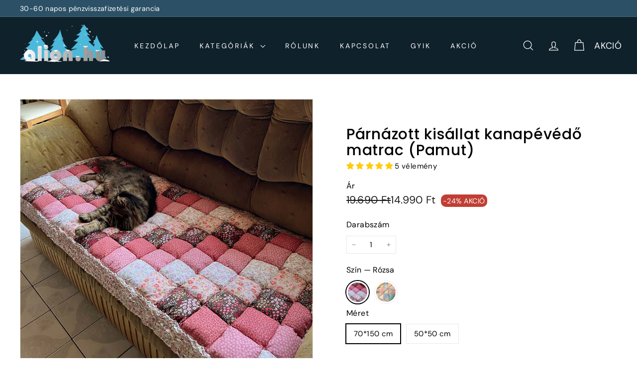

--- FILE ---
content_type: text/html; charset=utf-8
request_url: https://alion.hu/products/parnazott-kisallat-kanapevedo-matrac
body_size: 67117
content:
<!doctype html>
<html class="no-js" lang="hu" dir="ltr">
  <head>
    <meta charset="utf-8">
    <meta http-equiv="X-UA-Compatible" content="IE=edge,chrome=1">
    <meta name="viewport" content="width=device-width,initial-scale=1">
    <meta name="theme-color" content="#111111">
    <link rel="canonical" href="https://alion.hu/products/parnazott-kisallat-kanapevedo-matrac">
    <link rel="preconnect" href="https://fonts.shopifycdn.com" crossorigin>
    <link rel="dns-prefetch" href="https://ajax.googleapis.com">
    <link rel="dns-prefetch" href="https://maps.googleapis.com">
    <link rel="dns-prefetch" href="https://maps.gstatic.com"><link rel="shortcut icon" href="//alion.hu/cdn/shop/files/lion_3x_b89ec395-5ba9-4c16-b517-e9225b3e103b_32x32.png?v=1734088867" type="image/png">
<title>Párnázott kisállat kanapévédő matrac (Pamut) &ndash; alion.hu</title>
<meta name="description" content="Ezeket a párnázott, pihe-puha matracokat minden cica-kutyus imádja! 🥰">
<meta property="og:site_name" content="alion.hu">
<meta property="og:url" content="https://alion.hu/products/parnazott-kisallat-kanapevedo-matrac">
<meta property="og:title" content="Párnázott kisállat kanapévédő matrac (Pamut)">
<meta property="og:type" content="product">
<meta property="og:description" content="Ezeket a párnázott, pihe-puha matracokat minden cica-kutyus imádja! 🥰"><meta property="og:image" content="http://alion.hu/cdn/shop/files/kettes_minta.jpg?v=1708849096">
  <meta property="og:image:secure_url" content="https://alion.hu/cdn/shop/files/kettes_minta.jpg?v=1708849096">
  <meta property="og:image:width" content="1000">
  <meta property="og:image:height" content="1000"><meta name="twitter:site" content="@">
<meta name="twitter:card" content="summary_large_image">
<meta name="twitter:title" content="Párnázott kisállat kanapévédő matrac (Pamut)">
<meta name="twitter:description" content="Ezeket a párnázott, pihe-puha matracokat minden cica-kutyus imádja! 🥰">

<style data-shopify>@font-face {
  font-family: Poppins;
  font-weight: 500;
  font-style: normal;
  font-display: swap;
  src: url("//alion.hu/cdn/fonts/poppins/poppins_n5.ad5b4b72b59a00358afc706450c864c3c8323842.woff2") format("woff2"),
       url("//alion.hu/cdn/fonts/poppins/poppins_n5.33757fdf985af2d24b32fcd84c9a09224d4b2c39.woff") format("woff");
}

  @font-face {
  font-family: "DM Sans";
  font-weight: 400;
  font-style: normal;
  font-display: swap;
  src: url("//alion.hu/cdn/fonts/dm_sans/dmsans_n4.ec80bd4dd7e1a334c969c265873491ae56018d72.woff2") format("woff2"),
       url("//alion.hu/cdn/fonts/dm_sans/dmsans_n4.87bdd914d8a61247b911147ae68e754d695c58a6.woff") format("woff");
}


  @font-face {
  font-family: "DM Sans";
  font-weight: 600;
  font-style: normal;
  font-display: swap;
  src: url("//alion.hu/cdn/fonts/dm_sans/dmsans_n6.70a2453ea926d613c6a2f89af05180d14b3a7c96.woff2") format("woff2"),
       url("//alion.hu/cdn/fonts/dm_sans/dmsans_n6.355605667bef215872257574b57fc097044f7e20.woff") format("woff");
}

  @font-face {
  font-family: "DM Sans";
  font-weight: 400;
  font-style: italic;
  font-display: swap;
  src: url("//alion.hu/cdn/fonts/dm_sans/dmsans_i4.b8fe05e69ee95d5a53155c346957d8cbf5081c1a.woff2") format("woff2"),
       url("//alion.hu/cdn/fonts/dm_sans/dmsans_i4.403fe28ee2ea63e142575c0aa47684d65f8c23a0.woff") format("woff");
}

  @font-face {
  font-family: "DM Sans";
  font-weight: 600;
  font-style: italic;
  font-display: swap;
  src: url("//alion.hu/cdn/fonts/dm_sans/dmsans_i6.b7d5b35c5f29523529e1bf4a3d0de71a44a277b6.woff2") format("woff2"),
       url("//alion.hu/cdn/fonts/dm_sans/dmsans_i6.9b760cc5bdd17b4de2c70249ba49bd707f27a31b.woff") format("woff");
}

</style><link href="//alion.hu/cdn/shop/t/19/assets/components.css?v=92127402666707424871768200921" rel="stylesheet" type="text/css" media="all" />

<style data-shopify>:root {
    --color-body: #ffffff;
    --color-body-alpha-005: rgba(255, 255, 255, 0.05);
    --color-body-dim: #f2f2f2;

    --color-border: #e8e8e1;

    --color-button-primary: #111111;
    --color-button-primary-light: #2b2b2b;
    --color-button-primary-dim: #040404;
    --color-button-primary-text: #ffffff;

    --color-cart-dot: #ba4444;
    --color-cart-dot-text: #fff;

    --color-footer: #ffffff;
    --color-footer-border: #e8e8e1;
    --color-footer-text: #000000;

    --color-link: #000000;

    --color-modal-bg: rgba(15, 15, 15, 0.6);

    --color-nav: #0f212b;
    --color-nav-search: #ffffff;
    --color-nav-text: #ffffff;

    --color-price: #1c1d1d;

    --color-sale-tag: #f3bb66;
    --color-sale-tag-text: #ffffff;

    --color-scheme-1-text: #000000;
    --color-scheme-1-bg: #ffffff;
    --color-scheme-2-text: #ffffff;
    --color-scheme-2-bg: #2c5166;
    --color-scheme-3-text: #0f0f0f;
    --color-scheme-3-bg: #ffffff;

    --color-text-body: #000000;
    --color-text-body-alpha-005: rgba(0, 0, 0, 0.05);
    --color-text-body-alpha-008: rgba(0, 0, 0, 0.08);
    --color-text-savings: #ba4444;

    --color-toolbar: #2c5166;
    --color-toolbar-text: #ffffff;

    --url-ico-select: url(//alion.hu/cdn/shop/t/19/assets/ico-select.svg);
    --url-swirl-svg: url(//alion.hu/cdn/shop/t/19/assets/swirl.svg);

    --header-padding-bottom: 0;

    --page-top-padding: 35px;
    --page-narrow: 780px;
    --page-width-padding: 40px;
    --grid-gutter: 22px;
    --index-section-padding: 60px;
    --section-header-bottom: 40px;
    --collapsible-icon-width: 12px;

    --size-chart-margin: 30px 0;
    --size-chart-icon-margin: 5px;

    --newsletter-reminder-padding: 20px 30px 20px 25px;

    --text-frame-margin: 10px;

    /*Shop Pay Installments*/
    --color-body-text: #000000;
    --color-body: #ffffff;
    --color-bg: #ffffff;

    --type-header-primary: Poppins;
    --type-header-fallback: sans-serif;
    --type-header-size: 35px;
    --type-header-weight: 500;
    --type-header-line-height: 1.1;
    --type-header-spacing: 0.025em;

    
      --type-header-transform: none;
    

    --type-base-primary:"DM Sans";
    --type-base-fallback:sans-serif;
    --type-base-size: 15px;
    --type-base-weight: 400;
    --type-base-spacing: 0.025em;
    --type-base-line-height: 1.6;

    --color-small-image-bg: #ffffff;
    --color-small-image-bg-dark: #f7f7f7;
    --color-large-image-bg: #0f0f0f;
    --color-large-image-bg-light: #303030;

    --icon-stroke-width: 3px;
    --icon-stroke-line-join: miter;

    
      --button-radius: 3px;
      --button-padding: 11px 25px;
    

    
      --roundness: 20px;
    

    
      --grid-thickness: 0;
    

    --product-tile-margin: 5%;
    --collection-tile-margin: 15%;

    --swatch-size: 45px;

    
      --swatch-border-radius: 50%;
    
  }

  @media screen and (max-width: 768px) {
    :root {
      --page-top-padding: 15px;
      --page-narrow: 330px;
      --page-width-padding: 17px;
      --grid-gutter: 16px;
      --index-section-padding: 40px;
      --section-header-bottom: 25px;
      --collapsible-icon-width: 10px;
      --text-frame-margin: 7px;
      --type-base-size: 13px;

      
        --roundness: 15px;
        --button-padding: 9px 25px;
      
    }
  }</style><link href="//alion.hu/cdn/shop/t/19/assets/overrides.css?v=22777653670148856341734085608" rel="stylesheet" type="text/css" media="all" />
<style data-shopify>:root {
        --product-grid-padding: 12px;
      }</style><script async crossorigin fetchpriority="high" src="/cdn/shopifycloud/importmap-polyfill/es-modules-shim.2.4.0.js"></script>
<script>
      document.documentElement.className = document.documentElement.className.replace('no-js', 'js');

      window.theme = window.theme || {};

      theme.settings = {
        themeName: 'Expanse',
        themeVersion: '6.0.0', // x-release-please-version
      };
    </script><script type="importmap">
{
  "imports": {
    "@archetype-themes/custom-elements/base-media": "//alion.hu/cdn/shop/t/19/assets/base-media.js?v=180215418933095669231734085607",
    "@archetype-themes/custom-elements/disclosure": "//alion.hu/cdn/shop/t/19/assets/disclosure.js?v=182459945533096787091734085607",
    "@archetype-themes/custom-elements/header-search": "//alion.hu/cdn/shop/t/19/assets/header-search.js?v=14790263600647437351734085608",
    "@archetype-themes/custom-elements/product-recommendations": "//alion.hu/cdn/shop/t/19/assets/product-recommendations.js?v=76410797257285949611734085608",
    "@archetype-themes/custom-elements/swatches": "//alion.hu/cdn/shop/t/19/assets/swatches.js?v=115748111205220542111734085609",
    "@archetype-themes/custom-elements/theme-element": "//alion.hu/cdn/shop/t/19/assets/theme-element.js?v=23783870107938227301734085610",
    "@archetype-themes/modules/cart-form": "//alion.hu/cdn/shop/t/19/assets/cart-form.js?v=112467115607385685851734085607",
    "@archetype-themes/modules/clone-footer": "//alion.hu/cdn/shop/t/19/assets/clone-footer.js?v=65189253863211222311734085607",
    "@archetype-themes/modules/collection-sidebar": "//alion.hu/cdn/shop/t/19/assets/collection-sidebar.js?v=1325888889692973131734085607",
    "@archetype-themes/modules/drawers": "//alion.hu/cdn/shop/t/19/assets/drawers.js?v=104734456868414048861763929384",
    "@archetype-themes/modules/modal": "//alion.hu/cdn/shop/t/19/assets/modal.js?v=158707362359803246971734085608",
    "@archetype-themes/modules/nav-dropdown": "//alion.hu/cdn/shop/t/19/assets/nav-dropdown.js?v=161891049847192907061734085608",
    "@archetype-themes/modules/photoswipe": "//alion.hu/cdn/shop/t/19/assets/photoswipe.js?v=26893319410327140681734085608",
    "@archetype-themes/modules/slideshow": "//alion.hu/cdn/shop/t/19/assets/slideshow.js?v=126977017077271715931734085609",
    "@archetype-themes/utils/a11y": "//alion.hu/cdn/shop/t/19/assets/a11y.js?v=42141139595583154601734085607",
    "@archetype-themes/utils/ajax-renderer": "//alion.hu/cdn/shop/t/19/assets/ajax-renderer.js?v=17957378971572593961734085607",
    "@archetype-themes/utils/currency": "//alion.hu/cdn/shop/t/19/assets/currency.js?v=93335643952206747231734085607",
    "@archetype-themes/utils/events": "//alion.hu/cdn/shop/t/19/assets/events.js?v=41484686344495800011734085607",
    "@archetype-themes/utils/product-loader": "//alion.hu/cdn/shop/t/19/assets/product-loader.js?v=71947287259713254281734085608",
    "@archetype-themes/utils/resource-loader": "//alion.hu/cdn/shop/t/19/assets/resource-loader.js?v=81301169148003274841734085609",
    "@archetype-themes/utils/storage": "//alion.hu/cdn/shop/t/19/assets/storage.js?v=165714144265540632071734085609",
    "@archetype-themes/utils/theme-editor-event-handler-mixin": "//alion.hu/cdn/shop/t/19/assets/theme-editor-event-handler-mixin.js?v=114462069356338668731734085610",
    "@archetype-themes/utils/utils": "//alion.hu/cdn/shop/t/19/assets/utils.js?v=117964846174238173191734085610",
    "@archetype-themes/vendors/flickity": "//alion.hu/cdn/shop/t/19/assets/flickity.js?v=180040601754775719741734085608",
    "@archetype-themes/vendors/flickity-fade": "//alion.hu/cdn/shop/t/19/assets/flickity-fade.js?v=7618156608010510071734085607",
    "@archetype-themes/vendors/in-view": "//alion.hu/cdn/shop/t/19/assets/in-view.js?v=158303221847540477331734085608",
    "@archetype-themes/vendors/photoswipe-ui-default.min": "//alion.hu/cdn/shop/t/19/assets/photoswipe-ui-default.min.js?v=153569421128418950921734085608",
    "@archetype-themes/vendors/photoswipe.min": "//alion.hu/cdn/shop/t/19/assets/photoswipe.min.js?v=159595140210348923361734085608",
    "components/add-to-cart": "//alion.hu/cdn/shop/t/19/assets/add-to-cart.js?v=157761415605003885381734085607",
    "components/announcement-bar": "//alion.hu/cdn/shop/t/19/assets/announcement-bar.js?v=121029201872210647121734085607",
    "components/block-buy-buttons": "//alion.hu/cdn/shop/t/19/assets/block-buy-buttons.js?v=56380689241029412871734085607",
    "components/block-price": "//alion.hu/cdn/shop/t/19/assets/block-price.js?v=174793000406617112591734085607",
    "components/block-variant-picker": "//alion.hu/cdn/shop/t/19/assets/block-variant-picker.js?v=100675464509634971691734085607",
    "components/cart-note": "//alion.hu/cdn/shop/t/19/assets/cart-note.js?v=56198602689862001351734085607",
    "components/close-cart": "//alion.hu/cdn/shop/t/19/assets/close-cart.js?v=122851508247342011791734085607",
    "components/collapsible": "//alion.hu/cdn/shop/t/19/assets/collapsible.js?v=177773173634684916621734085607",
    "components/collection-mobile-filters": "//alion.hu/cdn/shop/t/19/assets/collection-mobile-filters.js?v=141085733159431533581734085607",
    "components/gift-card-recipient-form": "//alion.hu/cdn/shop/t/19/assets/gift-card-recipient-form.js?v=25114532869471163621734085608",
    "components/header-cart-drawer": "//alion.hu/cdn/shop/t/19/assets/header-cart-drawer.js?v=10438076937880405391734085608",
    "components/header-drawer": "//alion.hu/cdn/shop/t/19/assets/header-drawer.js?v=12194218155632391321734085608",
    "components/header-mobile-nav": "//alion.hu/cdn/shop/t/19/assets/header-mobile-nav.js?v=77324086688366174111734085608",
    "components/header-nav": "//alion.hu/cdn/shop/t/19/assets/header-nav.js?v=134448756228213604281734085608",
    "components/item-grid": "//alion.hu/cdn/shop/t/19/assets/item-grid.js?v=109905781791598941741734085608",
    "components/map": "//alion.hu/cdn/shop/t/19/assets/map.js?v=113321260895345124881734085608",
    "components/model-media": "//alion.hu/cdn/shop/t/19/assets/model-media.js?v=72293555598817173731734085608",
    "components/newsletter-reminder": "//alion.hu/cdn/shop/t/19/assets/newsletter-reminder.js?v=35744343425145152751734085608",
    "components/parallax-image": "//alion.hu/cdn/shop/t/19/assets/parallax-image.js?v=59188309605188605141734085608",
    "components/predictive-search": "//alion.hu/cdn/shop/t/19/assets/predictive-search.js?v=165210660372665716981734085608",
    "components/price-range": "//alion.hu/cdn/shop/t/19/assets/price-range.js?v=87243038936141742371734085608",
    "components/product-images": "//alion.hu/cdn/shop/t/19/assets/product-images.js?v=101208797313625026491734085608",
    "components/product-inventory": "//alion.hu/cdn/shop/t/19/assets/product-inventory.js?v=69607211263097186841734085608",
    "components/quantity-selector": "//alion.hu/cdn/shop/t/19/assets/quantity-selector.js?v=29811676615099985201734085608",
    "components/quick-add": "//alion.hu/cdn/shop/t/19/assets/quick-add.js?v=112070224713420499361734085609",
    "components/quick-shop": "//alion.hu/cdn/shop/t/19/assets/quick-shop.js?v=169214600794817870211734085609",
    "components/rte": "//alion.hu/cdn/shop/t/19/assets/rte.js?v=175428553801475883871734085609",
    "components/section-advanced-accordion": "//alion.hu/cdn/shop/t/19/assets/section-advanced-accordion.js?v=172994900201510659141734085609",
    "components/section-age-verification-popup": "//alion.hu/cdn/shop/t/19/assets/section-age-verification-popup.js?v=133696332194319723851734085609",
    "components/section-background-image-text": "//alion.hu/cdn/shop/t/19/assets/section-background-image-text.js?v=21722524035606903071734085609",
    "components/section-collection-header": "//alion.hu/cdn/shop/t/19/assets/section-collection-header.js?v=38468508189529151931734085609",
    "components/section-countdown": "//alion.hu/cdn/shop/t/19/assets/section-countdown.js?v=75237863181774550081734085609",
    "components/section-footer": "//alion.hu/cdn/shop/t/19/assets/section-footer.js?v=148713697742347807881734085609",
    "components/section-header": "//alion.hu/cdn/shop/t/19/assets/section-header.js?v=146891184291599232001734085609",
    "components/section-hotspots": "//alion.hu/cdn/shop/t/19/assets/section-hotspots.js?v=123038301200020945031734085609",
    "components/section-image-compare": "//alion.hu/cdn/shop/t/19/assets/section-image-compare.js?v=84708806597935999591734085609",
    "components/section-main-addresses": "//alion.hu/cdn/shop/t/19/assets/section-main-addresses.js?v=38269558316828166111734085609",
    "components/section-main-cart": "//alion.hu/cdn/shop/t/19/assets/section-main-cart.js?v=104282612614769570861734085609",
    "components/section-main-login": "//alion.hu/cdn/shop/t/19/assets/section-main-login.js?v=141583384861984065451734085609",
    "components/section-more-products-vendor": "//alion.hu/cdn/shop/t/19/assets/section-more-products-vendor.js?v=139037179476081649891734085609",
    "components/section-newsletter-popup": "//alion.hu/cdn/shop/t/19/assets/section-newsletter-popup.js?v=14748164573072822331734085609",
    "components/section-password-header": "//alion.hu/cdn/shop/t/19/assets/section-password-header.js?v=180461259096248157561734085609",
    "components/section-recently-viewed": "//alion.hu/cdn/shop/t/19/assets/section-recently-viewed.js?v=55908193119123770971734085609",
    "components/section-testimonials": "//alion.hu/cdn/shop/t/19/assets/section-testimonials.js?v=1105492954700041671734085609",
    "components/store-availability": "//alion.hu/cdn/shop/t/19/assets/store-availability.js?v=3599424513449990531734085609",
    "components/theme-editor": "//alion.hu/cdn/shop/t/19/assets/theme-editor.js?v=7962243367912863361734085610",
    "components/toggle-cart": "//alion.hu/cdn/shop/t/19/assets/toggle-cart.js?v=38431333347854231931734085610",
    "components/toggle-menu": "//alion.hu/cdn/shop/t/19/assets/toggle-menu.js?v=184417730195572818991734085610",
    "components/toggle-search": "//alion.hu/cdn/shop/t/19/assets/toggle-search.js?v=152152935064256525541734085610",
    "components/tool-tip": "//alion.hu/cdn/shop/t/19/assets/tool-tip.js?v=111952048857288946281734085610",
    "components/tool-tip-trigger": "//alion.hu/cdn/shop/t/19/assets/tool-tip-trigger.js?v=51579085798980736711734085610",
    "components/variant-sku": "//alion.hu/cdn/shop/t/19/assets/variant-sku.js?v=181636493864733257641734085610",
    "components/video-media": "//alion.hu/cdn/shop/t/19/assets/video-media.js?v=117747228584985477391734085610",
    "nouislider": "//alion.hu/cdn/shop/t/19/assets/nouislider.js?v=100438778919154896961734085608"
  }
}
</script>
<script>
  if (!(HTMLScriptElement.supports && HTMLScriptElement.supports('importmap'))) {
    const el = document.createElement('script')
    el.async = true
    el.src = "//alion.hu/cdn/shop/t/19/assets/es-module-shims.min.js?v=3197203922110785981734085607"
    document.head.appendChild(el)
  }
</script>

<script type="module" src="//alion.hu/cdn/shop/t/19/assets/is-land.min.js?v=92343381495565747271734085608"></script>



<script type="module">
  try {
    const importMap = document.querySelector('script[type="importmap"]')
    const importMapJson = JSON.parse(importMap.textContent)
    const importMapModules = Object.values(importMapJson.imports)
    for (let i = 0; i < importMapModules.length; i++) {
      const link = document.createElement('link')
      link.rel = 'modulepreload'
      link.href = importMapModules[i]
      document.head.appendChild(link)
    }
  } catch (e) {
    console.error(e)
  }
</script>

<script>window.performance && window.performance.mark && window.performance.mark('shopify.content_for_header.start');</script><meta name="google-site-verification" content="vJTuju__FbP9VSwaaBV5q17EAsXCHNkfhnoApvOfT2M">
<meta id="shopify-digital-wallet" name="shopify-digital-wallet" content="/47883550880/digital_wallets/dialog">
<link rel="alternate" type="application/json+oembed" href="https://alion.hu/products/parnazott-kisallat-kanapevedo-matrac.oembed">
<script async="async" src="/checkouts/internal/preloads.js?locale=hu-HU"></script>
<script id="shopify-features" type="application/json">{"accessToken":"27a84bbc829fe94edce14a510801b64c","betas":["rich-media-storefront-analytics"],"domain":"alion.hu","predictiveSearch":true,"shopId":47883550880,"locale":"hu"}</script>
<script>var Shopify = Shopify || {};
Shopify.shop = "3ddekor.myshopify.com";
Shopify.locale = "hu";
Shopify.currency = {"active":"HUF","rate":"1.0"};
Shopify.country = "HU";
Shopify.theme = {"name":"NEW 6.0 EXPANSE","id":175521661252,"schema_name":"Expanse","schema_version":"6.0.0","theme_store_id":902,"role":"main"};
Shopify.theme.handle = "null";
Shopify.theme.style = {"id":null,"handle":null};
Shopify.cdnHost = "alion.hu/cdn";
Shopify.routes = Shopify.routes || {};
Shopify.routes.root = "/";</script>
<script type="module">!function(o){(o.Shopify=o.Shopify||{}).modules=!0}(window);</script>
<script>!function(o){function n(){var o=[];function n(){o.push(Array.prototype.slice.apply(arguments))}return n.q=o,n}var t=o.Shopify=o.Shopify||{};t.loadFeatures=n(),t.autoloadFeatures=n()}(window);</script>
<script id="shop-js-analytics" type="application/json">{"pageType":"product"}</script>
<script defer="defer" async type="module" src="//alion.hu/cdn/shopifycloud/shop-js/modules/v2/client.init-shop-cart-sync_DGf6IQRe.hu.esm.js"></script>
<script defer="defer" async type="module" src="//alion.hu/cdn/shopifycloud/shop-js/modules/v2/chunk.common_DXNxTWkv.esm.js"></script>
<script defer="defer" async type="module" src="//alion.hu/cdn/shopifycloud/shop-js/modules/v2/chunk.modal_CVfUphK8.esm.js"></script>
<script type="module">
  await import("//alion.hu/cdn/shopifycloud/shop-js/modules/v2/client.init-shop-cart-sync_DGf6IQRe.hu.esm.js");
await import("//alion.hu/cdn/shopifycloud/shop-js/modules/v2/chunk.common_DXNxTWkv.esm.js");
await import("//alion.hu/cdn/shopifycloud/shop-js/modules/v2/chunk.modal_CVfUphK8.esm.js");

  window.Shopify.SignInWithShop?.initShopCartSync?.({"fedCMEnabled":true,"windoidEnabled":true});

</script>
<script>(function() {
  var isLoaded = false;
  function asyncLoad() {
    if (isLoaded) return;
    isLoaded = true;
    var urls = ["https:\/\/app.gettixel.com\/get_script\/756dcfc6e90411ec990732f7fffb467e.js?v=181068\u0026shop=3ddekor.myshopify.com","https:\/\/backend-embedded.pickupbird.com\/js\/bundle.js?backendShopDomain=3ddekor.myshopify.com\u0026ecomUniqueId=93CBN8gTFG5wEQS3nEKcipuJ0xLgiU7H5InOnAo7bgK7aBm3BcLVBxqWqcbi324k\u0026mapjs=1\u0026shop=3ddekor.myshopify.com","\/\/cdn.shopify.com\/proxy\/9316dc6489f4b8562fe42386c896601c9bc099a4b1d05cac23984bbf85410e3d\/pixel.wetracked.io\/3ddekor.myshopify.com\/events.js?shop=3ddekor.myshopify.com\u0026sp-cache-control=cHVibGljLCBtYXgtYWdlPTkwMA"];
    for (var i = 0; i < urls.length; i++) {
      var s = document.createElement('script');
      s.type = 'text/javascript';
      s.async = true;
      s.src = urls[i];
      var x = document.getElementsByTagName('script')[0];
      x.parentNode.insertBefore(s, x);
    }
  };
  if(window.attachEvent) {
    window.attachEvent('onload', asyncLoad);
  } else {
    window.addEventListener('load', asyncLoad, false);
  }
})();</script>
<script id="__st">var __st={"a":47883550880,"offset":3600,"reqid":"23083633-4435-408a-9f44-7990f5e3e626-1769481875","pageurl":"alion.hu\/products\/parnazott-kisallat-kanapevedo-matrac","u":"bf8c5ebbb251","p":"product","rtyp":"product","rid":8885747548484};</script>
<script>window.ShopifyPaypalV4VisibilityTracking = true;</script>
<script id="captcha-bootstrap">!function(){'use strict';const t='contact',e='account',n='new_comment',o=[[t,t],['blogs',n],['comments',n],[t,'customer']],c=[[e,'customer_login'],[e,'guest_login'],[e,'recover_customer_password'],[e,'create_customer']],r=t=>t.map((([t,e])=>`form[action*='/${t}']:not([data-nocaptcha='true']) input[name='form_type'][value='${e}']`)).join(','),a=t=>()=>t?[...document.querySelectorAll(t)].map((t=>t.form)):[];function s(){const t=[...o],e=r(t);return a(e)}const i='password',u='form_key',d=['recaptcha-v3-token','g-recaptcha-response','h-captcha-response',i],f=()=>{try{return window.sessionStorage}catch{return}},m='__shopify_v',_=t=>t.elements[u];function p(t,e,n=!1){try{const o=window.sessionStorage,c=JSON.parse(o.getItem(e)),{data:r}=function(t){const{data:e,action:n}=t;return t[m]||n?{data:e,action:n}:{data:t,action:n}}(c);for(const[e,n]of Object.entries(r))t.elements[e]&&(t.elements[e].value=n);n&&o.removeItem(e)}catch(o){console.error('form repopulation failed',{error:o})}}const l='form_type',E='cptcha';function T(t){t.dataset[E]=!0}const w=window,h=w.document,L='Shopify',v='ce_forms',y='captcha';let A=!1;((t,e)=>{const n=(g='f06e6c50-85a8-45c8-87d0-21a2b65856fe',I='https://cdn.shopify.com/shopifycloud/storefront-forms-hcaptcha/ce_storefront_forms_captcha_hcaptcha.v1.5.2.iife.js',D={infoText:'hCaptcha által védett',privacyText:'Adatvédelem',termsText:'Használati feltételek'},(t,e,n)=>{const o=w[L][v],c=o.bindForm;if(c)return c(t,g,e,D).then(n);var r;o.q.push([[t,g,e,D],n]),r=I,A||(h.body.append(Object.assign(h.createElement('script'),{id:'captcha-provider',async:!0,src:r})),A=!0)});var g,I,D;w[L]=w[L]||{},w[L][v]=w[L][v]||{},w[L][v].q=[],w[L][y]=w[L][y]||{},w[L][y].protect=function(t,e){n(t,void 0,e),T(t)},Object.freeze(w[L][y]),function(t,e,n,w,h,L){const[v,y,A,g]=function(t,e,n){const i=e?o:[],u=t?c:[],d=[...i,...u],f=r(d),m=r(i),_=r(d.filter((([t,e])=>n.includes(e))));return[a(f),a(m),a(_),s()]}(w,h,L),I=t=>{const e=t.target;return e instanceof HTMLFormElement?e:e&&e.form},D=t=>v().includes(t);t.addEventListener('submit',(t=>{const e=I(t);if(!e)return;const n=D(e)&&!e.dataset.hcaptchaBound&&!e.dataset.recaptchaBound,o=_(e),c=g().includes(e)&&(!o||!o.value);(n||c)&&t.preventDefault(),c&&!n&&(function(t){try{if(!f())return;!function(t){const e=f();if(!e)return;const n=_(t);if(!n)return;const o=n.value;o&&e.removeItem(o)}(t);const e=Array.from(Array(32),(()=>Math.random().toString(36)[2])).join('');!function(t,e){_(t)||t.append(Object.assign(document.createElement('input'),{type:'hidden',name:u})),t.elements[u].value=e}(t,e),function(t,e){const n=f();if(!n)return;const o=[...t.querySelectorAll(`input[type='${i}']`)].map((({name:t})=>t)),c=[...d,...o],r={};for(const[a,s]of new FormData(t).entries())c.includes(a)||(r[a]=s);n.setItem(e,JSON.stringify({[m]:1,action:t.action,data:r}))}(t,e)}catch(e){console.error('failed to persist form',e)}}(e),e.submit())}));const S=(t,e)=>{t&&!t.dataset[E]&&(n(t,e.some((e=>e===t))),T(t))};for(const o of['focusin','change'])t.addEventListener(o,(t=>{const e=I(t);D(e)&&S(e,y())}));const B=e.get('form_key'),M=e.get(l),P=B&&M;t.addEventListener('DOMContentLoaded',(()=>{const t=y();if(P)for(const e of t)e.elements[l].value===M&&p(e,B);[...new Set([...A(),...v().filter((t=>'true'===t.dataset.shopifyCaptcha))])].forEach((e=>S(e,t)))}))}(h,new URLSearchParams(w.location.search),n,t,e,['guest_login'])})(!0,!1)}();</script>
<script integrity="sha256-4kQ18oKyAcykRKYeNunJcIwy7WH5gtpwJnB7kiuLZ1E=" data-source-attribution="shopify.loadfeatures" defer="defer" src="//alion.hu/cdn/shopifycloud/storefront/assets/storefront/load_feature-a0a9edcb.js" crossorigin="anonymous"></script>
<script data-source-attribution="shopify.dynamic_checkout.dynamic.init">var Shopify=Shopify||{};Shopify.PaymentButton=Shopify.PaymentButton||{isStorefrontPortableWallets:!0,init:function(){window.Shopify.PaymentButton.init=function(){};var t=document.createElement("script");t.src="https://alion.hu/cdn/shopifycloud/portable-wallets/latest/portable-wallets.hu.js",t.type="module",document.head.appendChild(t)}};
</script>
<script data-source-attribution="shopify.dynamic_checkout.buyer_consent">
  function portableWalletsHideBuyerConsent(e){var t=document.getElementById("shopify-buyer-consent"),n=document.getElementById("shopify-subscription-policy-button");t&&n&&(t.classList.add("hidden"),t.setAttribute("aria-hidden","true"),n.removeEventListener("click",e))}function portableWalletsShowBuyerConsent(e){var t=document.getElementById("shopify-buyer-consent"),n=document.getElementById("shopify-subscription-policy-button");t&&n&&(t.classList.remove("hidden"),t.removeAttribute("aria-hidden"),n.addEventListener("click",e))}window.Shopify?.PaymentButton&&(window.Shopify.PaymentButton.hideBuyerConsent=portableWalletsHideBuyerConsent,window.Shopify.PaymentButton.showBuyerConsent=portableWalletsShowBuyerConsent);
</script>
<script data-source-attribution="shopify.dynamic_checkout.cart.bootstrap">document.addEventListener("DOMContentLoaded",(function(){function t(){return document.querySelector("shopify-accelerated-checkout-cart, shopify-accelerated-checkout")}if(t())Shopify.PaymentButton.init();else{new MutationObserver((function(e,n){t()&&(Shopify.PaymentButton.init(),n.disconnect())})).observe(document.body,{childList:!0,subtree:!0})}}));
</script>

<script>window.performance && window.performance.mark && window.performance.mark('shopify.content_for_header.end');</script>

    <script src="//alion.hu/cdn/shop/t/19/assets/theme.js?v=79774334934542492181763930325" defer="defer"></script>

    <style>
  [data-offer-id="424798"] {
    --qbk-popup-background-color: #035F65;
    --qbk-popup-text-primary-color: #FFFFFF;
    --qbk-highlight-color: white;
    --qbk-button-primary-bg-color: black;
    --qbk-button-primary-text-color: WHITE;
    --qbk-button-secondary-bg-color: blaCK;
    --qbk-button-secondary-text-color: black;
    --qbk-offer-background-img: url(https://cdn.shopify.com/s/files/1/0709/7719/2177/files/1.png?v=1726723781);
    --qbk-offer-background-color: var(--qbk-popup-background-color);
    --qbk-text-primary: var(--qbk-popup-text-primary-color);
    --qbk-offer-checkbox-border-color: var(--qbk-highlight-color);
    --qbk-offer-checkbox-bg-color: black;
    --qbk-offer-price-color: var(--qbk-highlight-color);
  }

  [data-offer-id="328913"] {
    --qbk-popup-background-color: #035F65;
    --qbk-popup-text-primary-color: #FFFFFF;
    --qbk-highlight-color: white;
    --qbk-button-primary-bg-color: black;
    --qbk-button-primary-text-color: WHITE;
    --qbk-button-secondary-bg-color: blaCK;
    --qbk-button-secondary-text-color: black;
    --qbk-offer-background-img: url(https://cdn.shopify.com/s/files/1/0709/7719/2177/files/1.png?v=1726723781);
    --qbk-offer-background-color: var(--qbk-popup-background-color);
    --qbk-text-primary: var(--qbk-popup-text-primary-color);
    --qbk-offer-checkbox-border-color: var(--qbk-highlight-color);
    --qbk-offer-checkbox-bg-color: black;
     --qbk-offer-price-color: var(--qbk-highlight-color);
  }

 

  [data-offer-id="424225"] {
   --qbk-popup-background-color: #035F65;
    --qbk-popup-text-primary-color: #FFFFFF;
    --qbk-highlight-color: white;
    --qbk-button-primary-bg-color: black;
    --qbk-button-primary-text-color: WHITE;
    --qbk-button-secondary-bg-color: blaCK;
    --qbk-button-secondary-text-color: black;
    --qbk-offer-background-img: url(https://cdn.shopify.com/s/files/1/0709/7719/2177/files/1.png?v=1726723781);
    --qbk-offer-background-color: var(--qbk-popup-background-color);
    --qbk-text-primary: var(--qbk-popup-text-primary-color);
    --qbk-offer-checkbox-border-color: var(--qbk-highlight-color);
    --qbk-offer-checkbox-bg-color: black;
     --qbk-offer-price-color: var(--qbk-highlight-color);
  }


 .qbk-bundle__total .qbk-offer__price--offer {
    color: #BF0404;
  }
  


  [data-offer-id="351689"] .qbk-volume-tier:nth-child(1) .qbk-volume-tier__price--origin::before {
    display: block;
    position: relative;
    opacity: .7;
    color: currentColor;
    font-size: .8em;
    margin: 0;
    content: '10.000 Ft';
    text-decoration: line-through;
    font-weight: lighter;
  }

  [data-offer-id="351688"] .qbk-volume-tier:nth-child(1) .qbk-volume-tier__price--origin::before {
    display: block;
    position: relative;
    opacity: .7;
    color: currentColor;
    font-size: .8em;
    margin: 0;
    content: '7.990 Ft';
    text-decoration: line-through;
    font-weight: lighter;
  }

  [data-offer-id="333968"] .qbk-volume-tier:nth-child(1) .qbk-volume-tier__price--origin::before {
    display: block;
    position: relative;
    opacity: .7;
    color: currentColor;
    font-size: .8em;
    margin: 0;
    content: '6.000 Ft';
    text-decoration: line-through;
    font-weight: lighter;
  }

   [data-offer-id="319455"] .qbk-volume-tier:nth-child(1) .qbk-volume-tier__price--origin::before {
    display: block;
    position: relative;
    opacity: .7;
    color: currentColor;
    font-size: .8em;
    margin: 0;
    content: '9.990 Ft';
    text-decoration: line-through;
    font-weight: lighter;
  }

     [data-offer-id="319455"] .qbk-volume-tier:nth-child(1) .qbk-volume-tier__price--origin::before {
    display: block;
    position: relative;
    opacity: .7;
    color: currentColor;
    font-size: .8em;
    margin: 0;
    content: '9.990 Ft';
    text-decoration: line-through;
    font-weight: lighter;
  }


     [data-offer-id="369600"] .qbk-volume-tier:nth-child(1) .qbk-volume-tier__price--origin::before {
    display: block;
    position: relative;
    opacity: .7;
    color: currentColor;
    font-size: .8em;
    margin: 0;
    content: '12.990 Ft';
    text-decoration: line-through;
    font-weight: lighter;
  }

       [data-offer-id="319827"] .qbk-volume-tier:nth-child(1) .qbk-volume-tier__price--origin::before {
    display: block;
    position: relative;
    opacity: .7;
    color: currentColor;
    font-size: .8em;
    margin: 0;
    content: '10.980 Ft';
    text-decoration: line-through;
    font-weight: lighter;
  }

         [data-offer-id="319449"] .qbk-volume-tier:nth-child(1) .qbk-volume-tier__price--origin::before {
    display: block;
    position: relative;
    opacity: .7;
    color: currentColor;
    font-size: .8em;
    margin: 0;
    content: '10.990 Ft';
    text-decoration: line-through;
    font-weight: lighter;
  }

         [data-offer-id="442062"] .qbk-volume-tier:nth-child(1) .qbk-volume-tier__price--origin::before {
          display: block;
    position: relative;
    opacity: .7;
    color: currentColor;
    font-size: .8em;
    margin: 0;
    content: '12.980 Ft';
    text-decoration: line-through;
    font-weight: lighter;
  }

           [data-offer-id="431268"] .qbk-volume-tier:nth-child(1) .qbk-volume-tier__price--origin::before {
          display: block;
    position: relative;
    opacity: .7;
    color: currentColor;
    font-size: .8em;
    margin: 0;
    content: '10.990 Ft';
    text-decoration: line-through;
    font-weight: lighter;
  }





</style>

  <!-- BEGIN app block: shopify://apps/tixel-tiktok-pixels/blocks/app-embed/b273c4b8-95ba-409d-a87c-c46907e02629 -->
<script async src="https://app.gettixel.com/get_script/?shop_url=3ddekor.myshopify.com"></script>


<!-- END app block --><!-- BEGIN app block: shopify://apps/judge-me-reviews/blocks/judgeme_core/61ccd3b1-a9f2-4160-9fe9-4fec8413e5d8 --><!-- Start of Judge.me Core -->






<link rel="dns-prefetch" href="https://cdnwidget.judge.me">
<link rel="dns-prefetch" href="https://cdn.judge.me">
<link rel="dns-prefetch" href="https://cdn1.judge.me">
<link rel="dns-prefetch" href="https://api.judge.me">

<script data-cfasync='false' class='jdgm-settings-script'>window.jdgmSettings={"pagination":5,"disable_web_reviews":false,"badge_no_review_text":"Nincs értékelés","badge_n_reviews_text":"{{ n }} vélemény/vélemény","badge_star_color":"#fdcc0d","hide_badge_preview_if_no_reviews":true,"badge_hide_text":false,"enforce_center_preview_badge":false,"widget_title":"Vásárlói Értékelések","widget_open_form_text":"Értékelés írása","widget_close_form_text":"Értékelés visszavonása","widget_refresh_page_text":"Oldal frissítése","widget_summary_text":"{{ number_of_reviews }} értékelés alapján","widget_no_review_text":"Legyen Ön az első, aki értékelést ír","widget_name_field_text":"Megjelenített név","widget_verified_name_field_text":"Ellenőrzött név (nyilvános)","widget_name_placeholder_text":"Megjelenített név","widget_required_field_error_text":"Ez a mező kötelező.","widget_email_field_text":"E-mail cím","widget_verified_email_field_text":"Ellenőrzött e-mail (privát, nem szerkeszthető)","widget_email_placeholder_text":"Az Ön e-mail címe","widget_email_field_error_text":"Kérjük, adjon meg egy érvényes e-mail címet.","widget_rating_field_text":"Értékelés","widget_review_title_field_text":"Vélemény röviden","widget_review_title_placeholder_text":"Írja le véleményét röviden","widget_review_body_field_text":"Vélemény részletes leírása","widget_review_body_placeholder_text":"Kezdjen írni itt...","widget_pictures_field_text":"Kép/Videó (opcionális)","widget_submit_review_text":"Értékelés beküldése","widget_submit_verified_review_text":"Ellenőrzött értékelés beküldése","widget_submit_success_msg_with_auto_publish":"Köszönjük! Kérjük, frissítse az oldalt néhány pillanat múlva, hogy lássa az értékelését. Eltávolíthatja vagy szerkesztheti az értékelését, ha bejelentkezik a \u003ca href='https://judge.me/login' target='_blank' rel='nofollow noopener'\u003eJudge.me\u003c/a\u003e oldalra","widget_submit_success_msg_no_auto_publish":"Köszönjük! Az értékelése akkor lesz közzétéve, amint a bolti admin jóváhagyja. Eltávolíthatja vagy szerkesztheti az értékelését, ha bejelentkezik a \u003ca href='https://judge.me/login' target='_blank' rel='nofollow noopener'\u003eJudge.me\u003c/a\u003e oldalra","widget_show_default_reviews_out_of_total_text":"{{ n_reviews_shown }} értékelés látható a {{ n_reviews }} értékelésből.","widget_show_all_link_text":"Összes mutatása","widget_show_less_link_text":"Kevesebb mutatása","widget_author_said_text":"{{ reviewer_name }} azt mondta:","widget_days_text":"{{ n }} napja","widget_weeks_text":"{{ n }} hete","widget_months_text":"{{ n }} hónapja","widget_years_text":"{{ n }} év/évvel ezelőtt","widget_yesterday_text":"Tegnap","widget_today_text":"Ma","widget_replied_text":"\u003e\u003e {{ shop_name }} válaszolt:","widget_read_more_text":"Tovább olvasom","widget_reviewer_name_as_initial":"","widget_rating_filter_color":"#fdcc0d","widget_rating_filter_see_all_text":"Összes értékelés megtekintése","widget_sorting_most_recent_text":"Legújabb","widget_sorting_highest_rating_text":"Legmagasabb értékelés","widget_sorting_lowest_rating_text":"Legalacsonyabb értékelés","widget_sorting_with_pictures_text":"Csak képekkel","widget_sorting_most_helpful_text":"Leghasznosabb","widget_open_question_form_text":"Kérdés feltevése","widget_reviews_subtab_text":"Értékelések","widget_questions_subtab_text":"Kérdések","widget_question_label_text":"Kérdés","widget_answer_label_text":"Válasz","widget_question_placeholder_text":"Írja ide a kérdését","widget_submit_question_text":"Kérdés beküldése","widget_question_submit_success_text":"Köszönjük a kérdését! Értesítjük, amint választ kap rá.","widget_star_color":"#fdcc0d","verified_badge_text":"Ellenőrzött Vásárló","verified_badge_bg_color":"","verified_badge_text_color":"","verified_badge_placement":"removed","widget_review_max_height":"","widget_hide_border":false,"widget_social_share":false,"widget_thumb":false,"widget_review_location_show":false,"widget_location_format":"country_iso_code","all_reviews_include_out_of_store_products":true,"all_reviews_out_of_store_text":"(bolton kívül)","all_reviews_pagination":100,"all_reviews_product_name_prefix_text":"Termék:","enable_review_pictures":true,"enable_question_anwser":false,"widget_theme":"","review_date_format":"dd/mm/yyyy","default_sort_method":"pictures-first","widget_product_reviews_subtab_text":"Termékértékelések","widget_shop_reviews_subtab_text":"Vásárlási élmény","widget_other_products_reviews_text":"Értékelések más termékekről","widget_store_reviews_subtab_text":"Bolt értékelések","widget_no_store_reviews_text":"Ez a bolt még nem kapott értékeléseket","widget_web_restriction_product_reviews_text":"Ez a termék még nem kapott értékeléseket","widget_no_items_text":"Nem található elemek","widget_show_more_text":"További mutatása","widget_write_a_store_review_text":"Értékelje webáruházunkat","widget_other_languages_heading":"Értékelések más nyelveken","widget_translate_review_text":"Értékelés fordítása erre: {{ language }}","widget_translating_review_text":"Fordítás...","widget_show_original_translation_text":"Eredeti megjelenítése ({{ language }})","widget_translate_review_failed_text":"Az értékelést nem sikerült lefordítani.","widget_translate_review_retry_text":"Újrapróbálás","widget_translate_review_try_again_later_text":"Próbálja újra később","show_product_url_for_grouped_product":false,"widget_sorting_pictures_first_text":"Először képek","show_pictures_on_all_rev_page_mobile":true,"show_pictures_on_all_rev_page_desktop":true,"floating_tab_hide_mobile_install_preference":true,"floating_tab_button_name":"★ Vásárlói vélemények","floating_tab_title":"Beszéljenek helyettünk a vásárlók","floating_tab_button_color":"","floating_tab_button_background_color":"","floating_tab_url":"/pages/velemenyek","floating_tab_url_enabled":true,"floating_tab_tab_style":"text","all_reviews_text_badge_text":"A vásárlók {{ shop.metafields.judgeme.all_reviews_rating | round: 1 }}/5 értékelést adnak nekünk {{ shop.metafields.judgeme.all_reviews_count }} értékelés alapján.","all_reviews_text_badge_text_branded_style":"{{ shop.metafields.judgeme.all_reviews_rating | round: 1 }} csillag az 5-ből {{ shop.metafields.judgeme.all_reviews_count }} értékelés alapján","is_all_reviews_text_badge_a_link":true,"show_stars_for_all_reviews_text_badge":false,"all_reviews_text_badge_url":"https://alion.hu/pages/velemenyek","all_reviews_text_style":"text","all_reviews_text_color_style":"judgeme_brand_color","all_reviews_text_color":"#108474","all_reviews_text_show_jm_brand":true,"featured_carousel_show_header":true,"featured_carousel_title":"Büszkék vagyunk vásárlóink elégedettségi mutatójára","testimonials_carousel_title":"A vásárlók mondják nekünk","videos_carousel_title":"Igaz vásárlói történetek","cards_carousel_title":"A vásárlók mondják nekünk","featured_carousel_count_text":"{{ n }} értékelés alapján","featured_carousel_add_link_to_all_reviews_page":false,"featured_carousel_url":"","featured_carousel_show_images":false,"featured_carousel_autoslide_interval":8,"featured_carousel_arrows_on_the_sides":false,"featured_carousel_height":115,"featured_carousel_width":90,"featured_carousel_image_size":0,"featured_carousel_image_height":250,"featured_carousel_arrow_color":"#eeeeee","verified_count_badge_style":"vintage","verified_count_badge_orientation":"horizontal","verified_count_badge_color_style":"judgeme_brand_color","verified_count_badge_color":"#108474","is_verified_count_badge_a_link":true,"verified_count_badge_url":"https://alion.hu/pages/velemenyek","verified_count_badge_show_jm_brand":true,"widget_rating_preset_default":5,"widget_first_sub_tab":"product-reviews","widget_show_histogram":true,"widget_histogram_use_custom_color":true,"widget_pagination_use_custom_color":false,"widget_star_use_custom_color":true,"widget_verified_badge_use_custom_color":false,"widget_write_review_use_custom_color":false,"picture_reminder_submit_button":"Upload Pictures","enable_review_videos":true,"mute_video_by_default":true,"widget_sorting_videos_first_text":"Először videók","widget_review_pending_text":"Függőben","featured_carousel_items_for_large_screen":1,"social_share_options_order":"Facebook,Twitter","remove_microdata_snippet":true,"disable_json_ld":false,"enable_json_ld_products":false,"preview_badge_show_question_text":false,"preview_badge_no_question_text":"Nincsenek kérdések","preview_badge_n_question_text":"{{ number_of_questions }} kérdés","qa_badge_show_icon":false,"qa_badge_position":"same-row","remove_judgeme_branding":true,"widget_add_search_bar":false,"widget_search_bar_placeholder":"Keresés","widget_sorting_verified_only_text":"Csak ellenőrzött","featured_carousel_theme":"default","featured_carousel_show_rating":false,"featured_carousel_show_title":true,"featured_carousel_show_body":true,"featured_carousel_show_date":false,"featured_carousel_show_reviewer":true,"featured_carousel_show_product":false,"featured_carousel_header_background_color":"#108474","featured_carousel_header_text_color":"#ffffff","featured_carousel_name_product_separator":"reviewed","featured_carousel_full_star_background":"#108474","featured_carousel_empty_star_background":"#dadada","featured_carousel_vertical_theme_background":"#f9fafb","featured_carousel_verified_badge_enable":false,"featured_carousel_verified_badge_color":"#108474","featured_carousel_border_style":"round","featured_carousel_review_line_length_limit":3,"featured_carousel_more_reviews_button_text":"További értékelések olvasása","featured_carousel_view_product_button_text":"Termék megtekintése","all_reviews_page_load_reviews_on":"scroll","all_reviews_page_load_more_text":"Több értékelés betöltése","disable_fb_tab_reviews":false,"enable_ajax_cdn_cache":false,"widget_public_name_text":"nyilvánosan megjelenítve, mint","default_reviewer_name":"John Smith","default_reviewer_name_has_non_latin":true,"widget_reviewer_anonymous":"Névtelen","medals_widget_title":"Judge.me Értékelési Érmek","medals_widget_background_color":"#f9fafb","medals_widget_position":"footer_all_pages","medals_widget_border_color":"#f9fafb","medals_widget_verified_text_position":"left","medals_widget_use_monochromatic_version":false,"medals_widget_elements_color":"#108474","show_reviewer_avatar":true,"widget_invalid_yt_video_url_error_text":"Nem YouTube videó URL","widget_max_length_field_error_text":"Kérjük, ne írjon többet, mint {0} karakter.","widget_show_country_flag":false,"widget_show_collected_via_shop_app":true,"widget_verified_by_shop_badge_style":"light","widget_verified_by_shop_text":"Bolt által ellenőrizve","widget_show_photo_gallery":true,"widget_load_with_code_splitting":true,"widget_ugc_install_preference":false,"widget_ugc_title":"Mi készítettük, Ön megosztotta","widget_ugc_subtitle":"Jelöljön meg minket, hogy lássa képét kiemelve az oldalunkon","widget_ugc_arrows_color":"#ffffff","widget_ugc_primary_button_text":"Vásároljon most","widget_ugc_primary_button_background_color":"#108474","widget_ugc_primary_button_text_color":"#ffffff","widget_ugc_primary_button_border_width":"0","widget_ugc_primary_button_border_style":"none","widget_ugc_primary_button_border_color":"#108474","widget_ugc_primary_button_border_radius":"25","widget_ugc_secondary_button_text":"Továbbiak betöltése","widget_ugc_secondary_button_background_color":"#ffffff","widget_ugc_secondary_button_text_color":"#108474","widget_ugc_secondary_button_border_width":"2","widget_ugc_secondary_button_border_style":"solid","widget_ugc_secondary_button_border_color":"#108474","widget_ugc_secondary_button_border_radius":"25","widget_ugc_reviews_button_text":"Értékelések megtekintése","widget_ugc_reviews_button_background_color":"#ffffff","widget_ugc_reviews_button_text_color":"#108474","widget_ugc_reviews_button_border_width":"2","widget_ugc_reviews_button_border_style":"solid","widget_ugc_reviews_button_border_color":"#108474","widget_ugc_reviews_button_border_radius":"25","widget_ugc_reviews_button_link_to":"judgeme-reviews-page","widget_ugc_show_post_date":true,"widget_ugc_max_width":"800","widget_rating_metafield_value_type":true,"widget_primary_color":"#000000","widget_enable_secondary_color":false,"widget_secondary_color":"#edf5f5","widget_summary_average_rating_text":"{{ average_rating }} az 5-ből","widget_media_grid_title":"Vásárlói fotók","widget_media_grid_see_more_text":"Továbbiak megtekintése","widget_round_style":true,"widget_show_product_medals":false,"widget_verified_by_judgeme_text":"Judge.me által ellenőrizve","widget_show_store_medals":true,"widget_verified_by_judgeme_text_in_store_medals":"Judge.me applikációval hitelesítve ","widget_media_field_exceed_quantity_message":"Sajnáljuk, egy értékeléshez csak {{ max_media }} média elemet fogadhatunk el.","widget_media_field_exceed_limit_message":"A(z) {{ file_name }} túl nagy, kérjük, válasszon {{ size_limit }}MB-nál kisebb {{ media_type }} fájlt.","widget_review_submitted_text":"Értékelés beküldve!","widget_question_submitted_text":"Kérdés beküldve!","widget_close_form_text_question":"Mégsem","widget_write_your_answer_here_text":"Írja ide a válaszát","widget_enabled_branded_link":true,"widget_show_collected_by_judgeme":true,"widget_reviewer_name_color":"","widget_write_review_text_color":"","widget_write_review_bg_color":"","widget_collected_by_judgeme_text":"Judge.me-vel hitelesítve","widget_pagination_type":"standard","widget_load_more_text":"Továbbiak betöltése","widget_load_more_color":"#108474","widget_full_review_text":"Teljes értékelés","widget_read_more_reviews_text":"További értékelések olvasása","widget_read_questions_text":"Kérdések olvasása","widget_questions_and_answers_text":"Kérdések és válaszok","widget_verified_by_text":"Ellenőrizte","widget_verified_text":"Ellenőrizve","widget_number_of_reviews_text":"{{ number_of_reviews }} értékelés","widget_back_button_text":"Vissza","widget_next_button_text":"Következő","widget_custom_forms_filter_button":"Szűrők","custom_forms_style":"vertical","widget_show_review_information":false,"how_reviews_are_collected":"Hogyan gyűjtjük az értékeléseket?","widget_show_review_keywords":false,"widget_gdpr_statement":"Hogyan használjuk fel adatait: Csak az Ön által hagyott értékeléssel kapcsolatban vesszük fel Önnel a kapcsolatot, és csak ha szükséges. Az értékelés beküldésével elfogadja a Judge.me \u003ca href='https://judge.me/terms' target='_blank' rel='nofollow noopener'\u003efeltételeit\u003c/a\u003e, \u003ca href='https://judge.me/privacy' target='_blank' rel='nofollow noopener'\u003eadatvédelmi szabályzatát\u003c/a\u003e és \u003ca href='https://judge.me/content-policy' target='_blank' rel='nofollow noopener'\u003etartalom szabályzatát\u003c/a\u003e.","widget_multilingual_sorting_enabled":false,"widget_translate_review_content_enabled":false,"widget_translate_review_content_method":"manual","popup_widget_review_selection":"automatically_with_pictures","popup_widget_round_border_style":true,"popup_widget_show_title":true,"popup_widget_show_body":true,"popup_widget_show_reviewer":false,"popup_widget_show_product":true,"popup_widget_show_pictures":true,"popup_widget_use_review_picture":true,"popup_widget_show_on_home_page":true,"popup_widget_show_on_product_page":true,"popup_widget_show_on_collection_page":true,"popup_widget_show_on_cart_page":true,"popup_widget_position":"bottom_left","popup_widget_first_review_delay":5,"popup_widget_duration":5,"popup_widget_interval":5,"popup_widget_review_count":5,"popup_widget_hide_on_mobile":true,"review_snippet_widget_round_border_style":true,"review_snippet_widget_card_color":"#FFFFFF","review_snippet_widget_slider_arrows_background_color":"#FFFFFF","review_snippet_widget_slider_arrows_color":"#000000","review_snippet_widget_star_color":"#108474","show_product_variant":false,"all_reviews_product_variant_label_text":"Változat: ","widget_show_verified_branding":false,"widget_ai_summary_title":"Vásárlók mondják","widget_ai_summary_disclaimer":"Mesterséges intelligencia által működtetett véleményösszegzés a legutóbbi vásárlói vélemények alapján","widget_show_ai_summary":false,"widget_show_ai_summary_bg":false,"widget_show_review_title_input":true,"redirect_reviewers_invited_via_email":"review_widget","request_store_review_after_product_review":false,"request_review_other_products_in_order":false,"review_form_color_scheme":"default","review_form_corner_style":"square","review_form_star_color":{},"review_form_text_color":"#333333","review_form_background_color":"#ffffff","review_form_field_background_color":"#fafafa","review_form_button_color":{},"review_form_button_text_color":"#ffffff","review_form_modal_overlay_color":"#000000","review_content_screen_title_text":"Hogyan értékelné ezt a terméket?","review_content_introduction_text":"Örülnénk, ha megosztana velünk egy kicsit a tapasztalatairól.","store_review_form_title_text":"Hogyan értékelné ezt a boltot?","store_review_form_introduction_text":"Örülnénk, ha megosztana velünk egy kicsit a tapasztalatairól.","show_review_guidance_text":true,"one_star_review_guidance_text":"Rossz","five_star_review_guidance_text":"Kiváló","customer_information_screen_title_text":"Önről","customer_information_introduction_text":"Kérjük, mondjon el többet magáról.","custom_questions_screen_title_text":"Egyéni kérdések","custom_questions_introduction_text":"Kérjük, válaszoljon a következő kérdésekre.","review_submitted_screen_title_text":"Köszönjük a véleményét!","review_submitted_screen_thank_you_text":"Feldolgozzuk, és hamarosan megjelenik az üzletben.","review_submitted_screen_email_verification_text":"Kérjük, erősítse meg e-mail címét a most küldött linkre kattintva. Ez segít nekünk a hiteles vélemények fenntartásában.","review_submitted_request_store_review_text":"Szeretné megosztani velünk a vásárlási élményét?","review_submitted_review_other_products_text":"Szeretné értékelni ezeket a termékeket?","store_review_screen_title_text":"Szeretnél megosztani vásárlási élményedet velünk?","store_review_introduction_text":"Értékeljük a visszajelzésedet, és használjuk a fejlesztéshez. Kérjük, ossd meg bármilyen gondolataidat vagy javaslatodat.","reviewer_media_screen_title_picture_text":"Kép megosztása","reviewer_media_introduction_picture_text":"Töltsön fel egy fotót az értékelés alátámasztásához.","reviewer_media_screen_title_video_text":"Videó megosztása","reviewer_media_introduction_video_text":"Töltsön fel egy videót az értékelés alátámasztásához.","reviewer_media_screen_title_picture_or_video_text":"Kép vagy videó megosztása","reviewer_media_introduction_picture_or_video_text":"Töltsön fel egy fotót vagy videót az értékelés alátámasztásához.","reviewer_media_youtube_url_text":"Illessze be ide a Youtube URL-t","advanced_settings_next_step_button_text":"Következő","advanced_settings_close_review_button_text":"Bezárás","modal_write_review_flow":false,"write_review_flow_required_text":"Kötelező","write_review_flow_privacy_message_text":"Tartjuk szem előtt a magánéletét.","write_review_flow_anonymous_text":"Értékelés névtelen","write_review_flow_visibility_text":"Ez nem lesz látható más ügyfelek számára.","write_review_flow_multiple_selection_help_text":"Válasszon annyit, amennyit szeretne","write_review_flow_single_selection_help_text":"Válasszon egy opciót","write_review_flow_required_field_error_text":"Ez a mező kötelező","write_review_flow_invalid_email_error_text":"Kérjük, adjon meg egy érvényes e-mail címet","write_review_flow_max_length_error_text":"Max. {{ max_length }} karakter.","write_review_flow_media_upload_text":"\u003cb\u003eKattintson a feltöltéshez\u003c/b\u003e vagy húzza és ejtse el","write_review_flow_gdpr_statement":"Csak az értékelésével kapcsolatban fogunk Önnel kapcsolatba lépni, ha szükséges. Az értékelés beküldésével elfogadja a \u003ca href='https://judge.me/terms' target='_blank' rel='nofollow noopener'\u003efelhasználási feltételeinket\u003c/a\u003e és \u003ca href='https://judge.me/privacy' target='_blank' rel='nofollow noopener'\u003eadatvédelmi szabályzatunkat\u003c/a\u003e.","rating_only_reviews_enabled":false,"show_negative_reviews_help_screen":false,"new_review_flow_help_screen_rating_threshold":3,"negative_review_resolution_screen_title_text":"Mondja el nekünk többet","negative_review_resolution_text":"Az Ön élménye fontos számunkra. Ha problémák voltak a vásárlásával, itt vagyunk, hogy segítsünk. Ne habozzon kapcsolatba lépni velünk, szeretnénk megkapni a lehetőséget, hogy helyrehozzuk a dolgokat.","negative_review_resolution_button_text":"Kapcsolatfelvétel","negative_review_resolution_proceed_with_review_text":"Hagyjon véleményt","negative_review_resolution_subject":"Probléma a vásárlással a(z) {{ shop_name }}.{{ order_name }}","preview_badge_collection_page_install_status":false,"widget_review_custom_css":"","preview_badge_custom_css":"","preview_badge_stars_count":"5-stars","featured_carousel_custom_css":".jdgm-line-clamp {\n    -webkit-line-clamp: 3 !important;\n}\n.jdgm-ellipsis {\nwhite-space: normal;\n}","floating_tab_custom_css":"","all_reviews_widget_custom_css":"","medals_widget_custom_css":"","verified_badge_custom_css":"","all_reviews_text_custom_css":"","transparency_badges_collected_via_store_invite":false,"transparency_badges_from_another_provider":false,"transparency_badges_collected_from_store_visitor":false,"transparency_badges_collected_by_verified_review_provider":false,"transparency_badges_earned_reward":false,"transparency_badges_collected_via_store_invite_text":"Értékelés a boltnak küldött meghívás alapján","transparency_badges_from_another_provider_text":"Értékelés másik szolgáltatótól","transparency_badges_collected_from_store_visitor_text":"Értékelés a boltnak meglátogatójától","transparency_badges_written_in_google_text":"Értékelés Google-ban","transparency_badges_written_in_etsy_text":"Értékelés Etsy-ben","transparency_badges_written_in_shop_app_text":"Értékelés Shop App-ban","transparency_badges_earned_reward_text":"Értékelés jutalmat kapott jövőbeli vásárlásra","product_review_widget_per_page":10,"widget_store_review_label_text":"Bolti értékelés","checkout_comment_extension_title_on_product_page":"Customer Comments","checkout_comment_extension_num_latest_comment_show":5,"checkout_comment_extension_format":"name_and_timestamp","checkout_comment_customer_name":"last_initial","checkout_comment_comment_notification":true,"preview_badge_collection_page_install_preference":true,"preview_badge_home_page_install_preference":true,"preview_badge_product_page_install_preference":true,"review_widget_install_preference":"","review_carousel_install_preference":false,"floating_reviews_tab_install_preference":"left","verified_reviews_count_badge_install_preference":false,"all_reviews_text_install_preference":false,"review_widget_best_location":false,"judgeme_medals_install_preference":false,"review_widget_revamp_enabled":false,"review_widget_qna_enabled":false,"review_widget_header_theme":"minimal","review_widget_widget_title_enabled":true,"review_widget_header_text_size":"medium","review_widget_header_text_weight":"regular","review_widget_average_rating_style":"compact","review_widget_bar_chart_enabled":true,"review_widget_bar_chart_type":"numbers","review_widget_bar_chart_style":"standard","review_widget_expanded_media_gallery_enabled":false,"review_widget_reviews_section_theme":"standard","review_widget_image_style":"thumbnails","review_widget_review_image_ratio":"square","review_widget_stars_size":"medium","review_widget_verified_badge":"standard_text","review_widget_review_title_text_size":"medium","review_widget_review_text_size":"medium","review_widget_review_text_length":"medium","review_widget_number_of_columns_desktop":3,"review_widget_carousel_transition_speed":5,"review_widget_custom_questions_answers_display":"always","review_widget_button_text_color":"#FFFFFF","review_widget_text_color":"#000000","review_widget_lighter_text_color":"#7B7B7B","review_widget_corner_styling":"soft","review_widget_review_word_singular":"értékelés","review_widget_review_word_plural":"értékelések","review_widget_voting_label":"Hasznos?","review_widget_shop_reply_label":"Válasz {{ shop_name }} részéről:","review_widget_filters_title":"Szűrők","qna_widget_question_word_singular":"Kérdés","qna_widget_question_word_plural":"Kérdések","qna_widget_answer_reply_label":"Válasz {{ answerer_name }} részéről:","qna_content_screen_title_text":"Kérdés a(z) {{ product_title }} termékről","qna_widget_question_required_field_error_text":"Kérjük, írja be a kérdését.","qna_widget_flow_gdpr_statement":"Csak a kérdésével kapcsolatban fogunk Önnel kapcsolatba lépni, ha szükséges. A kérdés beküldésével elfogadja a \u003ca href='https://judge.me/terms' target='_blank' rel='nofollow noopener'\u003efelhasználási feltételeinket\u003c/a\u003e és \u003ca href='https://judge.me/privacy' target='_blank' rel='nofollow noopener'\u003eadatvédelmi szabályzatunkat\u003c/a\u003e.","qna_widget_question_submitted_text":"Köszönjük a kérdését!","qna_widget_close_form_text_question":"Bezárás","qna_widget_question_submit_success_text":"Értesítünk e-mailben, amikor választ kap a kérdésére.","all_reviews_widget_v2025_enabled":false,"all_reviews_widget_v2025_header_theme":"default","all_reviews_widget_v2025_widget_title_enabled":true,"all_reviews_widget_v2025_header_text_size":"medium","all_reviews_widget_v2025_header_text_weight":"regular","all_reviews_widget_v2025_average_rating_style":"compact","all_reviews_widget_v2025_bar_chart_enabled":true,"all_reviews_widget_v2025_bar_chart_type":"numbers","all_reviews_widget_v2025_bar_chart_style":"standard","all_reviews_widget_v2025_expanded_media_gallery_enabled":false,"all_reviews_widget_v2025_show_store_medals":true,"all_reviews_widget_v2025_show_photo_gallery":true,"all_reviews_widget_v2025_show_review_keywords":false,"all_reviews_widget_v2025_show_ai_summary":false,"all_reviews_widget_v2025_show_ai_summary_bg":false,"all_reviews_widget_v2025_add_search_bar":false,"all_reviews_widget_v2025_default_sort_method":"most-recent","all_reviews_widget_v2025_reviews_per_page":10,"all_reviews_widget_v2025_reviews_section_theme":"default","all_reviews_widget_v2025_image_style":"thumbnails","all_reviews_widget_v2025_review_image_ratio":"square","all_reviews_widget_v2025_stars_size":"medium","all_reviews_widget_v2025_verified_badge":"bold_badge","all_reviews_widget_v2025_review_title_text_size":"medium","all_reviews_widget_v2025_review_text_size":"medium","all_reviews_widget_v2025_review_text_length":"medium","all_reviews_widget_v2025_number_of_columns_desktop":3,"all_reviews_widget_v2025_carousel_transition_speed":5,"all_reviews_widget_v2025_custom_questions_answers_display":"always","all_reviews_widget_v2025_show_product_variant":false,"all_reviews_widget_v2025_show_reviewer_avatar":true,"all_reviews_widget_v2025_reviewer_name_as_initial":"","all_reviews_widget_v2025_review_location_show":false,"all_reviews_widget_v2025_location_format":"","all_reviews_widget_v2025_show_country_flag":false,"all_reviews_widget_v2025_verified_by_shop_badge_style":"light","all_reviews_widget_v2025_social_share":false,"all_reviews_widget_v2025_social_share_options_order":"Facebook,Twitter,LinkedIn,Pinterest","all_reviews_widget_v2025_pagination_type":"standard","all_reviews_widget_v2025_button_text_color":"#FFFFFF","all_reviews_widget_v2025_text_color":"#000000","all_reviews_widget_v2025_lighter_text_color":"#7B7B7B","all_reviews_widget_v2025_corner_styling":"soft","all_reviews_widget_v2025_title":"Vásárlói értékelések","all_reviews_widget_v2025_ai_summary_title":"Vásárlók mondják erről a boltról","all_reviews_widget_v2025_no_review_text":"Legyen Ön az első, aki értékelést ír","platform":"shopify","branding_url":"https://app.judge.me/reviews","branding_text":"A Judge.me támogatásával","locale":"en","reply_name":"alion.hu","widget_version":"3.0","footer":true,"autopublish":false,"review_dates":true,"enable_custom_form":false,"shop_use_review_site":false,"shop_locale":"hu","enable_multi_locales_translations":true,"show_review_title_input":true,"review_verification_email_status":"never","can_be_branded":true,"reply_name_text":"alion.hu"};</script> <style class='jdgm-settings-style'>﻿.jdgm-xx{left:0}:root{--jdgm-primary-color: #000;--jdgm-secondary-color: rgba(0,0,0,0.1);--jdgm-star-color: #fdcc0d;--jdgm-write-review-text-color: white;--jdgm-write-review-bg-color: #000000;--jdgm-paginate-color: #000;--jdgm-border-radius: 10;--jdgm-reviewer-name-color: #000000}.jdgm-histogram__bar-content{background-color:#fdcc0d}.jdgm-rev[data-verified-buyer=true] .jdgm-rev__icon.jdgm-rev__icon:after,.jdgm-rev__buyer-badge.jdgm-rev__buyer-badge{color:white;background-color:#000}.jdgm-review-widget--small .jdgm-gallery.jdgm-gallery .jdgm-gallery__thumbnail-link:nth-child(8) .jdgm-gallery__thumbnail-wrapper.jdgm-gallery__thumbnail-wrapper:before{content:"Továbbiak megtekintése"}@media only screen and (min-width: 768px){.jdgm-gallery.jdgm-gallery .jdgm-gallery__thumbnail-link:nth-child(8) .jdgm-gallery__thumbnail-wrapper.jdgm-gallery__thumbnail-wrapper:before{content:"Továbbiak megtekintése"}}.jdgm-preview-badge .jdgm-star.jdgm-star{color:#fdcc0d}.jdgm-prev-badge[data-average-rating='0.00']{display:none !important}.jdgm-author-all-initials{display:none !important}.jdgm-author-last-initial{display:none !important}.jdgm-rev-widg__title{visibility:hidden}.jdgm-rev-widg__summary-text{visibility:hidden}.jdgm-prev-badge__text{visibility:hidden}.jdgm-rev__prod-link-prefix:before{content:'Termék:'}.jdgm-rev__variant-label:before{content:'Változat: '}.jdgm-rev__out-of-store-text:before{content:'(bolton kívül)'}@media all and (max-width: 768px){.jdgm-widget .jdgm-revs-tab-btn,.jdgm-widget .jdgm-revs-tab-btn[data-style="stars"]{display:none}}.jdgm-review-widget[data-from-snippet="true"]{display:none !important}.jdgm-verified-count-badget[data-from-snippet="true"]{display:none !important}.jdgm-carousel-wrapper[data-from-snippet="true"]{display:none !important}.jdgm-all-reviews-text[data-from-snippet="true"]{display:none !important}.jdgm-medals-section[data-from-snippet="true"]{display:none !important}.jdgm-ugc-media-wrapper[data-from-snippet="true"]{display:none !important}.jdgm-rev__transparency-badge[data-badge-type="review_collected_via_store_invitation"]{display:none !important}.jdgm-rev__transparency-badge[data-badge-type="review_collected_from_another_provider"]{display:none !important}.jdgm-rev__transparency-badge[data-badge-type="review_collected_from_store_visitor"]{display:none !important}.jdgm-rev__transparency-badge[data-badge-type="review_written_in_etsy"]{display:none !important}.jdgm-rev__transparency-badge[data-badge-type="review_written_in_google_business"]{display:none !important}.jdgm-rev__transparency-badge[data-badge-type="review_written_in_shop_app"]{display:none !important}.jdgm-rev__transparency-badge[data-badge-type="review_earned_for_future_purchase"]{display:none !important}.jdgm-review-snippet-widget .jdgm-rev-snippet-widget__cards-container .jdgm-rev-snippet-card{border-radius:8px;background:#fff}.jdgm-review-snippet-widget .jdgm-rev-snippet-widget__cards-container .jdgm-rev-snippet-card__rev-rating .jdgm-star{color:#108474}.jdgm-review-snippet-widget .jdgm-rev-snippet-widget__prev-btn,.jdgm-review-snippet-widget .jdgm-rev-snippet-widget__next-btn{border-radius:50%;background:#fff}.jdgm-review-snippet-widget .jdgm-rev-snippet-widget__prev-btn>svg,.jdgm-review-snippet-widget .jdgm-rev-snippet-widget__next-btn>svg{fill:#000}.jdgm-full-rev-modal.rev-snippet-widget .jm-mfp-container .jm-mfp-content,.jdgm-full-rev-modal.rev-snippet-widget .jm-mfp-container .jdgm-full-rev__icon,.jdgm-full-rev-modal.rev-snippet-widget .jm-mfp-container .jdgm-full-rev__pic-img,.jdgm-full-rev-modal.rev-snippet-widget .jm-mfp-container .jdgm-full-rev__reply{border-radius:8px}.jdgm-full-rev-modal.rev-snippet-widget .jm-mfp-container .jdgm-full-rev[data-verified-buyer="true"] .jdgm-full-rev__icon::after{border-radius:8px}.jdgm-full-rev-modal.rev-snippet-widget .jm-mfp-container .jdgm-full-rev .jdgm-rev__buyer-badge{border-radius:calc( 8px / 2 )}.jdgm-full-rev-modal.rev-snippet-widget .jm-mfp-container .jdgm-full-rev .jdgm-full-rev__replier::before{content:'alion.hu'}.jdgm-full-rev-modal.rev-snippet-widget .jm-mfp-container .jdgm-full-rev .jdgm-full-rev__product-button{border-radius:calc( 8px * 6 )}
</style> <style class='jdgm-settings-style'></style>

  
  
  
  <style class='jdgm-miracle-styles'>
  @-webkit-keyframes jdgm-spin{0%{-webkit-transform:rotate(0deg);-ms-transform:rotate(0deg);transform:rotate(0deg)}100%{-webkit-transform:rotate(359deg);-ms-transform:rotate(359deg);transform:rotate(359deg)}}@keyframes jdgm-spin{0%{-webkit-transform:rotate(0deg);-ms-transform:rotate(0deg);transform:rotate(0deg)}100%{-webkit-transform:rotate(359deg);-ms-transform:rotate(359deg);transform:rotate(359deg)}}@font-face{font-family:'JudgemeStar';src:url("[data-uri]") format("woff");font-weight:normal;font-style:normal}.jdgm-star{font-family:'JudgemeStar';display:inline !important;text-decoration:none !important;padding:0 4px 0 0 !important;margin:0 !important;font-weight:bold;opacity:1;-webkit-font-smoothing:antialiased;-moz-osx-font-smoothing:grayscale}.jdgm-star:hover{opacity:1}.jdgm-star:last-of-type{padding:0 !important}.jdgm-star.jdgm--on:before{content:"\e000"}.jdgm-star.jdgm--off:before{content:"\e001"}.jdgm-star.jdgm--half:before{content:"\e002"}.jdgm-widget *{margin:0;line-height:1.4;-webkit-box-sizing:border-box;-moz-box-sizing:border-box;box-sizing:border-box;-webkit-overflow-scrolling:touch}.jdgm-hidden{display:none !important;visibility:hidden !important}.jdgm-temp-hidden{display:none}.jdgm-spinner{width:40px;height:40px;margin:auto;border-radius:50%;border-top:2px solid #eee;border-right:2px solid #eee;border-bottom:2px solid #eee;border-left:2px solid #ccc;-webkit-animation:jdgm-spin 0.8s infinite linear;animation:jdgm-spin 0.8s infinite linear}.jdgm-prev-badge{display:block !important}

</style>


  
  
   


<script data-cfasync='false' class='jdgm-script'>
!function(e){window.jdgm=window.jdgm||{},jdgm.CDN_HOST="https://cdnwidget.judge.me/",jdgm.CDN_HOST_ALT="https://cdn2.judge.me/cdn/widget_frontend/",jdgm.API_HOST="https://api.judge.me/",jdgm.CDN_BASE_URL="https://cdn.shopify.com/extensions/019beb2a-7cf9-7238-9765-11a892117c03/judgeme-extensions-316/assets/",
jdgm.docReady=function(d){(e.attachEvent?"complete"===e.readyState:"loading"!==e.readyState)?
setTimeout(d,0):e.addEventListener("DOMContentLoaded",d)},jdgm.loadCSS=function(d,t,o,a){
!o&&jdgm.loadCSS.requestedUrls.indexOf(d)>=0||(jdgm.loadCSS.requestedUrls.push(d),
(a=e.createElement("link")).rel="stylesheet",a.class="jdgm-stylesheet",a.media="nope!",
a.href=d,a.onload=function(){this.media="all",t&&setTimeout(t)},e.body.appendChild(a))},
jdgm.loadCSS.requestedUrls=[],jdgm.loadJS=function(e,d){var t=new XMLHttpRequest;
t.onreadystatechange=function(){4===t.readyState&&(Function(t.response)(),d&&d(t.response))},
t.open("GET",e),t.onerror=function(){if(e.indexOf(jdgm.CDN_HOST)===0&&jdgm.CDN_HOST_ALT!==jdgm.CDN_HOST){var f=e.replace(jdgm.CDN_HOST,jdgm.CDN_HOST_ALT);jdgm.loadJS(f,d)}},t.send()},jdgm.docReady((function(){(window.jdgmLoadCSS||e.querySelectorAll(
".jdgm-widget, .jdgm-all-reviews-page").length>0)&&(jdgmSettings.widget_load_with_code_splitting?
parseFloat(jdgmSettings.widget_version)>=3?jdgm.loadCSS(jdgm.CDN_HOST+"widget_v3/base.css"):
jdgm.loadCSS(jdgm.CDN_HOST+"widget/base.css"):jdgm.loadCSS(jdgm.CDN_HOST+"shopify_v2.css"),
jdgm.loadJS(jdgm.CDN_HOST+"loa"+"der.js"))}))}(document);
</script>
<noscript><link rel="stylesheet" type="text/css" media="all" href="https://cdnwidget.judge.me/shopify_v2.css"></noscript>

<!-- BEGIN app snippet: theme_fix_tags --><script>
  (function() {
    var jdgmThemeFixes = null;
    if (!jdgmThemeFixes) return;
    var thisThemeFix = jdgmThemeFixes[Shopify.theme.id];
    if (!thisThemeFix) return;

    if (thisThemeFix.html) {
      document.addEventListener("DOMContentLoaded", function() {
        var htmlDiv = document.createElement('div');
        htmlDiv.classList.add('jdgm-theme-fix-html');
        htmlDiv.innerHTML = thisThemeFix.html;
        document.body.append(htmlDiv);
      });
    };

    if (thisThemeFix.css) {
      var styleTag = document.createElement('style');
      styleTag.classList.add('jdgm-theme-fix-style');
      styleTag.innerHTML = thisThemeFix.css;
      document.head.append(styleTag);
    };

    if (thisThemeFix.js) {
      var scriptTag = document.createElement('script');
      scriptTag.classList.add('jdgm-theme-fix-script');
      scriptTag.innerHTML = thisThemeFix.js;
      document.head.append(scriptTag);
    };
  })();
</script>
<!-- END app snippet -->
<!-- End of Judge.me Core -->



<!-- END app block --><!-- BEGIN app block: shopify://apps/klaviyo-email-marketing-sms/blocks/klaviyo-onsite-embed/2632fe16-c075-4321-a88b-50b567f42507 -->












  <script async src="https://static.klaviyo.com/onsite/js/Rn3Byy/klaviyo.js?company_id=Rn3Byy"></script>
  <script>!function(){if(!window.klaviyo){window._klOnsite=window._klOnsite||[];try{window.klaviyo=new Proxy({},{get:function(n,i){return"push"===i?function(){var n;(n=window._klOnsite).push.apply(n,arguments)}:function(){for(var n=arguments.length,o=new Array(n),w=0;w<n;w++)o[w]=arguments[w];var t="function"==typeof o[o.length-1]?o.pop():void 0,e=new Promise((function(n){window._klOnsite.push([i].concat(o,[function(i){t&&t(i),n(i)}]))}));return e}}})}catch(n){window.klaviyo=window.klaviyo||[],window.klaviyo.push=function(){var n;(n=window._klOnsite).push.apply(n,arguments)}}}}();</script>

  
    <script id="viewed_product">
      if (item == null) {
        var _learnq = _learnq || [];

        var MetafieldReviews = null
        var MetafieldYotpoRating = null
        var MetafieldYotpoCount = null
        var MetafieldLooxRating = null
        var MetafieldLooxCount = null
        var okendoProduct = null
        var okendoProductReviewCount = null
        var okendoProductReviewAverageValue = null
        try {
          // The following fields are used for Customer Hub recently viewed in order to add reviews.
          // This information is not part of __kla_viewed. Instead, it is part of __kla_viewed_reviewed_items
          MetafieldReviews = {"rating":{"scale_min":"1.0","scale_max":"5.0","value":"5.0"},"rating_count":5};
          MetafieldYotpoRating = null
          MetafieldYotpoCount = null
          MetafieldLooxRating = null
          MetafieldLooxCount = null

          okendoProduct = null
          // If the okendo metafield is not legacy, it will error, which then requires the new json formatted data
          if (okendoProduct && 'error' in okendoProduct) {
            okendoProduct = null
          }
          okendoProductReviewCount = okendoProduct ? okendoProduct.reviewCount : null
          okendoProductReviewAverageValue = okendoProduct ? okendoProduct.reviewAverageValue : null
        } catch (error) {
          console.error('Error in Klaviyo onsite reviews tracking:', error);
        }

        var item = {
          Name: "Párnázott kisállat kanapévédő matrac (Pamut)",
          ProductID: 8885747548484,
          Categories: ["Black Friday Szépségápolás","Legújabb termékek","Összes termék","ÜNNEPI AJÁNLATOK"],
          ImageURL: "https://alion.hu/cdn/shop/files/kettes_minta_grande.jpg?v=1708849096",
          URL: "https://alion.hu/products/parnazott-kisallat-kanapevedo-matrac",
          Brand: "alion.hu",
          Price: "7.590 Ft",
          Value: "7.590",
          CompareAtPrice: "19.690 Ft"
        };
        _learnq.push(['track', 'Viewed Product', item]);
        _learnq.push(['trackViewedItem', {
          Title: item.Name,
          ItemId: item.ProductID,
          Categories: item.Categories,
          ImageUrl: item.ImageURL,
          Url: item.URL,
          Metadata: {
            Brand: item.Brand,
            Price: item.Price,
            Value: item.Value,
            CompareAtPrice: item.CompareAtPrice
          },
          metafields:{
            reviews: MetafieldReviews,
            yotpo:{
              rating: MetafieldYotpoRating,
              count: MetafieldYotpoCount,
            },
            loox:{
              rating: MetafieldLooxRating,
              count: MetafieldLooxCount,
            },
            okendo: {
              rating: okendoProductReviewAverageValue,
              count: okendoProductReviewCount,
            }
          }
        }]);
      }
    </script>
  




  <script>
    window.klaviyoReviewsProductDesignMode = false
  </script>







<!-- END app block --><script src="https://cdn.shopify.com/extensions/ddd2457a-821a-4bd3-987c-5d0890ffb0f6/ultimate-gdpr-eu-cookie-banner-19/assets/cookie-widget.js" type="text/javascript" defer="defer"></script>
<script src="https://cdn.shopify.com/extensions/019beb2a-7cf9-7238-9765-11a892117c03/judgeme-extensions-316/assets/loader.js" type="text/javascript" defer="defer"></script>
<link href="https://monorail-edge.shopifysvc.com" rel="dns-prefetch">
<script>(function(){if ("sendBeacon" in navigator && "performance" in window) {try {var session_token_from_headers = performance.getEntriesByType('navigation')[0].serverTiming.find(x => x.name == '_s').description;} catch {var session_token_from_headers = undefined;}var session_cookie_matches = document.cookie.match(/_shopify_s=([^;]*)/);var session_token_from_cookie = session_cookie_matches && session_cookie_matches.length === 2 ? session_cookie_matches[1] : "";var session_token = session_token_from_headers || session_token_from_cookie || "";function handle_abandonment_event(e) {var entries = performance.getEntries().filter(function(entry) {return /monorail-edge.shopifysvc.com/.test(entry.name);});if (!window.abandonment_tracked && entries.length === 0) {window.abandonment_tracked = true;var currentMs = Date.now();var navigation_start = performance.timing.navigationStart;var payload = {shop_id: 47883550880,url: window.location.href,navigation_start,duration: currentMs - navigation_start,session_token,page_type: "product"};window.navigator.sendBeacon("https://monorail-edge.shopifysvc.com/v1/produce", JSON.stringify({schema_id: "online_store_buyer_site_abandonment/1.1",payload: payload,metadata: {event_created_at_ms: currentMs,event_sent_at_ms: currentMs}}));}}window.addEventListener('pagehide', handle_abandonment_event);}}());</script>
<script id="web-pixels-manager-setup">(function e(e,d,r,n,o){if(void 0===o&&(o={}),!Boolean(null===(a=null===(i=window.Shopify)||void 0===i?void 0:i.analytics)||void 0===a?void 0:a.replayQueue)){var i,a;window.Shopify=window.Shopify||{};var t=window.Shopify;t.analytics=t.analytics||{};var s=t.analytics;s.replayQueue=[],s.publish=function(e,d,r){return s.replayQueue.push([e,d,r]),!0};try{self.performance.mark("wpm:start")}catch(e){}var l=function(){var e={modern:/Edge?\/(1{2}[4-9]|1[2-9]\d|[2-9]\d{2}|\d{4,})\.\d+(\.\d+|)|Firefox\/(1{2}[4-9]|1[2-9]\d|[2-9]\d{2}|\d{4,})\.\d+(\.\d+|)|Chrom(ium|e)\/(9{2}|\d{3,})\.\d+(\.\d+|)|(Maci|X1{2}).+ Version\/(15\.\d+|(1[6-9]|[2-9]\d|\d{3,})\.\d+)([,.]\d+|)( \(\w+\)|)( Mobile\/\w+|) Safari\/|Chrome.+OPR\/(9{2}|\d{3,})\.\d+\.\d+|(CPU[ +]OS|iPhone[ +]OS|CPU[ +]iPhone|CPU IPhone OS|CPU iPad OS)[ +]+(15[._]\d+|(1[6-9]|[2-9]\d|\d{3,})[._]\d+)([._]\d+|)|Android:?[ /-](13[3-9]|1[4-9]\d|[2-9]\d{2}|\d{4,})(\.\d+|)(\.\d+|)|Android.+Firefox\/(13[5-9]|1[4-9]\d|[2-9]\d{2}|\d{4,})\.\d+(\.\d+|)|Android.+Chrom(ium|e)\/(13[3-9]|1[4-9]\d|[2-9]\d{2}|\d{4,})\.\d+(\.\d+|)|SamsungBrowser\/([2-9]\d|\d{3,})\.\d+/,legacy:/Edge?\/(1[6-9]|[2-9]\d|\d{3,})\.\d+(\.\d+|)|Firefox\/(5[4-9]|[6-9]\d|\d{3,})\.\d+(\.\d+|)|Chrom(ium|e)\/(5[1-9]|[6-9]\d|\d{3,})\.\d+(\.\d+|)([\d.]+$|.*Safari\/(?![\d.]+ Edge\/[\d.]+$))|(Maci|X1{2}).+ Version\/(10\.\d+|(1[1-9]|[2-9]\d|\d{3,})\.\d+)([,.]\d+|)( \(\w+\)|)( Mobile\/\w+|) Safari\/|Chrome.+OPR\/(3[89]|[4-9]\d|\d{3,})\.\d+\.\d+|(CPU[ +]OS|iPhone[ +]OS|CPU[ +]iPhone|CPU IPhone OS|CPU iPad OS)[ +]+(10[._]\d+|(1[1-9]|[2-9]\d|\d{3,})[._]\d+)([._]\d+|)|Android:?[ /-](13[3-9]|1[4-9]\d|[2-9]\d{2}|\d{4,})(\.\d+|)(\.\d+|)|Mobile Safari.+OPR\/([89]\d|\d{3,})\.\d+\.\d+|Android.+Firefox\/(13[5-9]|1[4-9]\d|[2-9]\d{2}|\d{4,})\.\d+(\.\d+|)|Android.+Chrom(ium|e)\/(13[3-9]|1[4-9]\d|[2-9]\d{2}|\d{4,})\.\d+(\.\d+|)|Android.+(UC? ?Browser|UCWEB|U3)[ /]?(15\.([5-9]|\d{2,})|(1[6-9]|[2-9]\d|\d{3,})\.\d+)\.\d+|SamsungBrowser\/(5\.\d+|([6-9]|\d{2,})\.\d+)|Android.+MQ{2}Browser\/(14(\.(9|\d{2,})|)|(1[5-9]|[2-9]\d|\d{3,})(\.\d+|))(\.\d+|)|K[Aa][Ii]OS\/(3\.\d+|([4-9]|\d{2,})\.\d+)(\.\d+|)/},d=e.modern,r=e.legacy,n=navigator.userAgent;return n.match(d)?"modern":n.match(r)?"legacy":"unknown"}(),u="modern"===l?"modern":"legacy",c=(null!=n?n:{modern:"",legacy:""})[u],f=function(e){return[e.baseUrl,"/wpm","/b",e.hashVersion,"modern"===e.buildTarget?"m":"l",".js"].join("")}({baseUrl:d,hashVersion:r,buildTarget:u}),m=function(e){var d=e.version,r=e.bundleTarget,n=e.surface,o=e.pageUrl,i=e.monorailEndpoint;return{emit:function(e){var a=e.status,t=e.errorMsg,s=(new Date).getTime(),l=JSON.stringify({metadata:{event_sent_at_ms:s},events:[{schema_id:"web_pixels_manager_load/3.1",payload:{version:d,bundle_target:r,page_url:o,status:a,surface:n,error_msg:t},metadata:{event_created_at_ms:s}}]});if(!i)return console&&console.warn&&console.warn("[Web Pixels Manager] No Monorail endpoint provided, skipping logging."),!1;try{return self.navigator.sendBeacon.bind(self.navigator)(i,l)}catch(e){}var u=new XMLHttpRequest;try{return u.open("POST",i,!0),u.setRequestHeader("Content-Type","text/plain"),u.send(l),!0}catch(e){return console&&console.warn&&console.warn("[Web Pixels Manager] Got an unhandled error while logging to Monorail."),!1}}}}({version:r,bundleTarget:l,surface:e.surface,pageUrl:self.location.href,monorailEndpoint:e.monorailEndpoint});try{o.browserTarget=l,function(e){var d=e.src,r=e.async,n=void 0===r||r,o=e.onload,i=e.onerror,a=e.sri,t=e.scriptDataAttributes,s=void 0===t?{}:t,l=document.createElement("script"),u=document.querySelector("head"),c=document.querySelector("body");if(l.async=n,l.src=d,a&&(l.integrity=a,l.crossOrigin="anonymous"),s)for(var f in s)if(Object.prototype.hasOwnProperty.call(s,f))try{l.dataset[f]=s[f]}catch(e){}if(o&&l.addEventListener("load",o),i&&l.addEventListener("error",i),u)u.appendChild(l);else{if(!c)throw new Error("Did not find a head or body element to append the script");c.appendChild(l)}}({src:f,async:!0,onload:function(){if(!function(){var e,d;return Boolean(null===(d=null===(e=window.Shopify)||void 0===e?void 0:e.analytics)||void 0===d?void 0:d.initialized)}()){var d=window.webPixelsManager.init(e)||void 0;if(d){var r=window.Shopify.analytics;r.replayQueue.forEach((function(e){var r=e[0],n=e[1],o=e[2];d.publishCustomEvent(r,n,o)})),r.replayQueue=[],r.publish=d.publishCustomEvent,r.visitor=d.visitor,r.initialized=!0}}},onerror:function(){return m.emit({status:"failed",errorMsg:"".concat(f," has failed to load")})},sri:function(e){var d=/^sha384-[A-Za-z0-9+/=]+$/;return"string"==typeof e&&d.test(e)}(c)?c:"",scriptDataAttributes:o}),m.emit({status:"loading"})}catch(e){m.emit({status:"failed",errorMsg:(null==e?void 0:e.message)||"Unknown error"})}}})({shopId: 47883550880,storefrontBaseUrl: "https://alion.hu",extensionsBaseUrl: "https://extensions.shopifycdn.com/cdn/shopifycloud/web-pixels-manager",monorailEndpoint: "https://monorail-edge.shopifysvc.com/unstable/produce_batch",surface: "storefront-renderer",enabledBetaFlags: ["2dca8a86"],webPixelsConfigList: [{"id":"2999451972","configuration":"{\"pixelCode\":\"CAJRAKRC77U2AJB73QV0\"}","eventPayloadVersion":"v1","runtimeContext":"STRICT","scriptVersion":"22e92c2ad45662f435e4801458fb78cc","type":"APP","apiClientId":4383523,"privacyPurposes":["ANALYTICS","MARKETING","SALE_OF_DATA"],"dataSharingAdjustments":{"protectedCustomerApprovalScopes":["read_customer_address","read_customer_email","read_customer_name","read_customer_personal_data","read_customer_phone"]}},{"id":"2753167684","configuration":"{\"shop_url\":\"3ddekor.myshopify.com\"}","eventPayloadVersion":"v1","runtimeContext":"STRICT","scriptVersion":"9f20b620d06a177ed1250bae6dced301","type":"APP","apiClientId":4439243,"privacyPurposes":["ANALYTICS","MARKETING","SALE_OF_DATA"],"dataSharingAdjustments":{"protectedCustomerApprovalScopes":["read_customer_email","read_customer_name","read_customer_personal_data","read_customer_phone"]}},{"id":"2214756676","configuration":"{\"webPixelName\":\"Judge.me\"}","eventPayloadVersion":"v1","runtimeContext":"STRICT","scriptVersion":"34ad157958823915625854214640f0bf","type":"APP","apiClientId":683015,"privacyPurposes":["ANALYTICS"],"dataSharingAdjustments":{"protectedCustomerApprovalScopes":["read_customer_email","read_customer_name","read_customer_personal_data","read_customer_phone"]}},{"id":"1020461380","configuration":"{\"config\":\"{\\\"pixel_id\\\":\\\"G-QRCHK8Y28K\\\",\\\"google_tag_ids\\\":[\\\"G-QRCHK8Y28K\\\",\\\"AW-11082885657\\\",\\\"GT-5DGK3XD\\\"],\\\"target_country\\\":\\\"HU\\\",\\\"gtag_events\\\":[{\\\"type\\\":\\\"search\\\",\\\"action_label\\\":[\\\"G-QRCHK8Y28K\\\",\\\"AW-11082885657\\\/08qnCIyBhYoYEJnU3aQp\\\"]},{\\\"type\\\":\\\"begin_checkout\\\",\\\"action_label\\\":[\\\"G-QRCHK8Y28K\\\",\\\"AW-11082885657\\\/bB-vCJKBhYoYEJnU3aQp\\\"]},{\\\"type\\\":\\\"view_item\\\",\\\"action_label\\\":[\\\"G-QRCHK8Y28K\\\",\\\"AW-11082885657\\\/jOe-CImBhYoYEJnU3aQp\\\",\\\"MC-JMFQCLRMYR\\\"]},{\\\"type\\\":\\\"purchase\\\",\\\"action_label\\\":[\\\"G-QRCHK8Y28K\\\",\\\"AW-11082885657\\\/mnr1CIOBhYoYEJnU3aQp\\\",\\\"MC-JMFQCLRMYR\\\"]},{\\\"type\\\":\\\"page_view\\\",\\\"action_label\\\":[\\\"G-QRCHK8Y28K\\\",\\\"AW-11082885657\\\/6ZZFCIaBhYoYEJnU3aQp\\\",\\\"MC-JMFQCLRMYR\\\"]},{\\\"type\\\":\\\"add_payment_info\\\",\\\"action_label\\\":[\\\"G-QRCHK8Y28K\\\",\\\"AW-11082885657\\\/a_8pCJWBhYoYEJnU3aQp\\\"]},{\\\"type\\\":\\\"add_to_cart\\\",\\\"action_label\\\":[\\\"G-QRCHK8Y28K\\\",\\\"AW-11082885657\\\/j7hjCI-BhYoYEJnU3aQp\\\"]}],\\\"enable_monitoring_mode\\\":false}\"}","eventPayloadVersion":"v1","runtimeContext":"OPEN","scriptVersion":"b2a88bafab3e21179ed38636efcd8a93","type":"APP","apiClientId":1780363,"privacyPurposes":[],"dataSharingAdjustments":{"protectedCustomerApprovalScopes":["read_customer_address","read_customer_email","read_customer_name","read_customer_personal_data","read_customer_phone"]}},{"id":"197951812","configuration":"{\"tagID\":\"2612908238223\"}","eventPayloadVersion":"v1","runtimeContext":"STRICT","scriptVersion":"18031546ee651571ed29edbe71a3550b","type":"APP","apiClientId":3009811,"privacyPurposes":["ANALYTICS","MARKETING","SALE_OF_DATA"],"dataSharingAdjustments":{"protectedCustomerApprovalScopes":["read_customer_address","read_customer_email","read_customer_name","read_customer_personal_data","read_customer_phone"]}},{"id":"133136708","eventPayloadVersion":"1","runtimeContext":"LAX","scriptVersion":"1","type":"CUSTOM","privacyPurposes":["ANALYTICS","MARKETING","SALE_OF_DATA"],"name":"Pixel #1"},{"id":"270074180","eventPayloadVersion":"1","runtimeContext":"LAX","scriptVersion":"1","type":"CUSTOM","privacyPurposes":["ANALYTICS","MARKETING","SALE_OF_DATA"],"name":"Google pixel (wetracked.io)"},{"id":"shopify-app-pixel","configuration":"{}","eventPayloadVersion":"v1","runtimeContext":"STRICT","scriptVersion":"0450","apiClientId":"shopify-pixel","type":"APP","privacyPurposes":["ANALYTICS","MARKETING"]},{"id":"shopify-custom-pixel","eventPayloadVersion":"v1","runtimeContext":"LAX","scriptVersion":"0450","apiClientId":"shopify-pixel","type":"CUSTOM","privacyPurposes":["ANALYTICS","MARKETING"]}],isMerchantRequest: false,initData: {"shop":{"name":"alion.hu","paymentSettings":{"currencyCode":"HUF"},"myshopifyDomain":"3ddekor.myshopify.com","countryCode":"HU","storefrontUrl":"https:\/\/alion.hu"},"customer":null,"cart":null,"checkout":null,"productVariants":[{"price":{"amount":14990.0,"currencyCode":"HUF"},"product":{"title":"Párnázott kisállat kanapévédő matrac (Pamut)","vendor":"alion.hu","id":"8885747548484","untranslatedTitle":"Párnázott kisállat kanapévédő matrac (Pamut)","url":"\/products\/parnazott-kisallat-kanapevedo-matrac","type":""},"id":"47997986373956","image":{"src":"\/\/alion.hu\/cdn\/shop\/files\/egyes_minta.jpg?v=1708849095"},"sku":"K21001237","title":"Rózsa \/ 70*150 cm","untranslatedTitle":"Rózsa \/ 70*150 cm"},{"price":{"amount":7590.0,"currencyCode":"HUF"},"product":{"title":"Párnázott kisállat kanapévédő matrac (Pamut)","vendor":"alion.hu","id":"8885747548484","untranslatedTitle":"Párnázott kisállat kanapévédő matrac (Pamut)","url":"\/products\/parnazott-kisallat-kanapevedo-matrac","type":""},"id":"47997986341188","image":{"src":"\/\/alion.hu\/cdn\/shop\/files\/egyes_minta.jpg?v=1708849095"},"sku":"K21001239","title":"Rózsa \/ 50*50 cm","untranslatedTitle":"Rózsa \/ 50*50 cm"},{"price":{"amount":14990.0,"currencyCode":"HUF"},"product":{"title":"Párnázott kisállat kanapévédő matrac (Pamut)","vendor":"alion.hu","id":"8885747548484","untranslatedTitle":"Párnázott kisállat kanapévédő matrac (Pamut)","url":"\/products\/parnazott-kisallat-kanapevedo-matrac","type":""},"id":"47997986439492","image":{"src":"\/\/alion.hu\/cdn\/shop\/files\/kettes_minta.jpg?v=1708849096"},"sku":"K21001238","title":"Írisz \/ 70*150 cm","untranslatedTitle":"Írisz \/ 70*150 cm"},{"price":{"amount":7590.0,"currencyCode":"HUF"},"product":{"title":"Párnázott kisállat kanapévédő matrac (Pamut)","vendor":"alion.hu","id":"8885747548484","untranslatedTitle":"Párnázott kisállat kanapévédő matrac (Pamut)","url":"\/products\/parnazott-kisallat-kanapevedo-matrac","type":""},"id":"47997986406724","image":{"src":"\/\/alion.hu\/cdn\/shop\/files\/kettes_minta.jpg?v=1708849096"},"sku":"K21001240","title":"Írisz \/ 50*50 cm","untranslatedTitle":"Írisz \/ 50*50 cm"}],"purchasingCompany":null},},"https://alion.hu/cdn","fcfee988w5aeb613cpc8e4bc33m6693e112",{"modern":"","legacy":""},{"shopId":"47883550880","storefrontBaseUrl":"https:\/\/alion.hu","extensionBaseUrl":"https:\/\/extensions.shopifycdn.com\/cdn\/shopifycloud\/web-pixels-manager","surface":"storefront-renderer","enabledBetaFlags":"[\"2dca8a86\"]","isMerchantRequest":"false","hashVersion":"fcfee988w5aeb613cpc8e4bc33m6693e112","publish":"custom","events":"[[\"page_viewed\",{}],[\"product_viewed\",{\"productVariant\":{\"price\":{\"amount\":14990.0,\"currencyCode\":\"HUF\"},\"product\":{\"title\":\"Párnázott kisállat kanapévédő matrac (Pamut)\",\"vendor\":\"alion.hu\",\"id\":\"8885747548484\",\"untranslatedTitle\":\"Párnázott kisállat kanapévédő matrac (Pamut)\",\"url\":\"\/products\/parnazott-kisallat-kanapevedo-matrac\",\"type\":\"\"},\"id\":\"47997986373956\",\"image\":{\"src\":\"\/\/alion.hu\/cdn\/shop\/files\/egyes_minta.jpg?v=1708849095\"},\"sku\":\"K21001237\",\"title\":\"Rózsa \/ 70*150 cm\",\"untranslatedTitle\":\"Rózsa \/ 70*150 cm\"}}]]"});</script><script>
  window.ShopifyAnalytics = window.ShopifyAnalytics || {};
  window.ShopifyAnalytics.meta = window.ShopifyAnalytics.meta || {};
  window.ShopifyAnalytics.meta.currency = 'HUF';
  var meta = {"product":{"id":8885747548484,"gid":"gid:\/\/shopify\/Product\/8885747548484","vendor":"alion.hu","type":"","handle":"parnazott-kisallat-kanapevedo-matrac","variants":[{"id":47997986373956,"price":1499000,"name":"Párnázott kisállat kanapévédő matrac (Pamut) - Rózsa \/ 70*150 cm","public_title":"Rózsa \/ 70*150 cm","sku":"K21001237"},{"id":47997986341188,"price":759000,"name":"Párnázott kisállat kanapévédő matrac (Pamut) - Rózsa \/ 50*50 cm","public_title":"Rózsa \/ 50*50 cm","sku":"K21001239"},{"id":47997986439492,"price":1499000,"name":"Párnázott kisállat kanapévédő matrac (Pamut) - Írisz \/ 70*150 cm","public_title":"Írisz \/ 70*150 cm","sku":"K21001238"},{"id":47997986406724,"price":759000,"name":"Párnázott kisállat kanapévédő matrac (Pamut) - Írisz \/ 50*50 cm","public_title":"Írisz \/ 50*50 cm","sku":"K21001240"}],"remote":false},"page":{"pageType":"product","resourceType":"product","resourceId":8885747548484,"requestId":"23083633-4435-408a-9f44-7990f5e3e626-1769481875"}};
  for (var attr in meta) {
    window.ShopifyAnalytics.meta[attr] = meta[attr];
  }
</script>
<script class="analytics">
  (function () {
    var customDocumentWrite = function(content) {
      var jquery = null;

      if (window.jQuery) {
        jquery = window.jQuery;
      } else if (window.Checkout && window.Checkout.$) {
        jquery = window.Checkout.$;
      }

      if (jquery) {
        jquery('body').append(content);
      }
    };

    var hasLoggedConversion = function(token) {
      if (token) {
        return document.cookie.indexOf('loggedConversion=' + token) !== -1;
      }
      return false;
    }

    var setCookieIfConversion = function(token) {
      if (token) {
        var twoMonthsFromNow = new Date(Date.now());
        twoMonthsFromNow.setMonth(twoMonthsFromNow.getMonth() + 2);

        document.cookie = 'loggedConversion=' + token + '; expires=' + twoMonthsFromNow;
      }
    }

    var trekkie = window.ShopifyAnalytics.lib = window.trekkie = window.trekkie || [];
    if (trekkie.integrations) {
      return;
    }
    trekkie.methods = [
      'identify',
      'page',
      'ready',
      'track',
      'trackForm',
      'trackLink'
    ];
    trekkie.factory = function(method) {
      return function() {
        var args = Array.prototype.slice.call(arguments);
        args.unshift(method);
        trekkie.push(args);
        return trekkie;
      };
    };
    for (var i = 0; i < trekkie.methods.length; i++) {
      var key = trekkie.methods[i];
      trekkie[key] = trekkie.factory(key);
    }
    trekkie.load = function(config) {
      trekkie.config = config || {};
      trekkie.config.initialDocumentCookie = document.cookie;
      var first = document.getElementsByTagName('script')[0];
      var script = document.createElement('script');
      script.type = 'text/javascript';
      script.onerror = function(e) {
        var scriptFallback = document.createElement('script');
        scriptFallback.type = 'text/javascript';
        scriptFallback.onerror = function(error) {
                var Monorail = {
      produce: function produce(monorailDomain, schemaId, payload) {
        var currentMs = new Date().getTime();
        var event = {
          schema_id: schemaId,
          payload: payload,
          metadata: {
            event_created_at_ms: currentMs,
            event_sent_at_ms: currentMs
          }
        };
        return Monorail.sendRequest("https://" + monorailDomain + "/v1/produce", JSON.stringify(event));
      },
      sendRequest: function sendRequest(endpointUrl, payload) {
        // Try the sendBeacon API
        if (window && window.navigator && typeof window.navigator.sendBeacon === 'function' && typeof window.Blob === 'function' && !Monorail.isIos12()) {
          var blobData = new window.Blob([payload], {
            type: 'text/plain'
          });

          if (window.navigator.sendBeacon(endpointUrl, blobData)) {
            return true;
          } // sendBeacon was not successful

        } // XHR beacon

        var xhr = new XMLHttpRequest();

        try {
          xhr.open('POST', endpointUrl);
          xhr.setRequestHeader('Content-Type', 'text/plain');
          xhr.send(payload);
        } catch (e) {
          console.log(e);
        }

        return false;
      },
      isIos12: function isIos12() {
        return window.navigator.userAgent.lastIndexOf('iPhone; CPU iPhone OS 12_') !== -1 || window.navigator.userAgent.lastIndexOf('iPad; CPU OS 12_') !== -1;
      }
    };
    Monorail.produce('monorail-edge.shopifysvc.com',
      'trekkie_storefront_load_errors/1.1',
      {shop_id: 47883550880,
      theme_id: 175521661252,
      app_name: "storefront",
      context_url: window.location.href,
      source_url: "//alion.hu/cdn/s/trekkie.storefront.a804e9514e4efded663580eddd6991fcc12b5451.min.js"});

        };
        scriptFallback.async = true;
        scriptFallback.src = '//alion.hu/cdn/s/trekkie.storefront.a804e9514e4efded663580eddd6991fcc12b5451.min.js';
        first.parentNode.insertBefore(scriptFallback, first);
      };
      script.async = true;
      script.src = '//alion.hu/cdn/s/trekkie.storefront.a804e9514e4efded663580eddd6991fcc12b5451.min.js';
      first.parentNode.insertBefore(script, first);
    };
    trekkie.load(
      {"Trekkie":{"appName":"storefront","development":false,"defaultAttributes":{"shopId":47883550880,"isMerchantRequest":null,"themeId":175521661252,"themeCityHash":"17593207509407922653","contentLanguage":"hu","currency":"HUF","eventMetadataId":"29a459b0-859e-44c2-9d8f-79a4db6a7a40"},"isServerSideCookieWritingEnabled":true,"monorailRegion":"shop_domain","enabledBetaFlags":["65f19447"]},"Session Attribution":{},"S2S":{"facebookCapiEnabled":false,"source":"trekkie-storefront-renderer","apiClientId":580111}}
    );

    var loaded = false;
    trekkie.ready(function() {
      if (loaded) return;
      loaded = true;

      window.ShopifyAnalytics.lib = window.trekkie;

      var originalDocumentWrite = document.write;
      document.write = customDocumentWrite;
      try { window.ShopifyAnalytics.merchantGoogleAnalytics.call(this); } catch(error) {};
      document.write = originalDocumentWrite;

      window.ShopifyAnalytics.lib.page(null,{"pageType":"product","resourceType":"product","resourceId":8885747548484,"requestId":"23083633-4435-408a-9f44-7990f5e3e626-1769481875","shopifyEmitted":true});

      var match = window.location.pathname.match(/checkouts\/(.+)\/(thank_you|post_purchase)/)
      var token = match? match[1]: undefined;
      if (!hasLoggedConversion(token)) {
        setCookieIfConversion(token);
        window.ShopifyAnalytics.lib.track("Viewed Product",{"currency":"HUF","variantId":47997986373956,"productId":8885747548484,"productGid":"gid:\/\/shopify\/Product\/8885747548484","name":"Párnázott kisállat kanapévédő matrac (Pamut) - Rózsa \/ 70*150 cm","price":"14990.00","sku":"K21001237","brand":"alion.hu","variant":"Rózsa \/ 70*150 cm","category":"","nonInteraction":true,"remote":false},undefined,undefined,{"shopifyEmitted":true});
      window.ShopifyAnalytics.lib.track("monorail:\/\/trekkie_storefront_viewed_product\/1.1",{"currency":"HUF","variantId":47997986373956,"productId":8885747548484,"productGid":"gid:\/\/shopify\/Product\/8885747548484","name":"Párnázott kisállat kanapévédő matrac (Pamut) - Rózsa \/ 70*150 cm","price":"14990.00","sku":"K21001237","brand":"alion.hu","variant":"Rózsa \/ 70*150 cm","category":"","nonInteraction":true,"remote":false,"referer":"https:\/\/alion.hu\/products\/parnazott-kisallat-kanapevedo-matrac"});
      }
    });


        var eventsListenerScript = document.createElement('script');
        eventsListenerScript.async = true;
        eventsListenerScript.src = "//alion.hu/cdn/shopifycloud/storefront/assets/shop_events_listener-3da45d37.js";
        document.getElementsByTagName('head')[0].appendChild(eventsListenerScript);

})();</script>
  <script>
  if (!window.ga || (window.ga && typeof window.ga !== 'function')) {
    window.ga = function ga() {
      (window.ga.q = window.ga.q || []).push(arguments);
      if (window.Shopify && window.Shopify.analytics && typeof window.Shopify.analytics.publish === 'function') {
        window.Shopify.analytics.publish("ga_stub_called", {}, {sendTo: "google_osp_migration"});
      }
      console.error("Shopify's Google Analytics stub called with:", Array.from(arguments), "\nSee https://help.shopify.com/manual/promoting-marketing/pixels/pixel-migration#google for more information.");
    };
    if (window.Shopify && window.Shopify.analytics && typeof window.Shopify.analytics.publish === 'function') {
      window.Shopify.analytics.publish("ga_stub_initialized", {}, {sendTo: "google_osp_migration"});
    }
  }
</script>
<script
  defer
  src="https://alion.hu/cdn/shopifycloud/perf-kit/shopify-perf-kit-3.0.4.min.js"
  data-application="storefront-renderer"
  data-shop-id="47883550880"
  data-render-region="gcp-us-east1"
  data-page-type="product"
  data-theme-instance-id="175521661252"
  data-theme-name="Expanse"
  data-theme-version="6.0.0"
  data-monorail-region="shop_domain"
  data-resource-timing-sampling-rate="10"
  data-shs="true"
  data-shs-beacon="true"
  data-shs-export-with-fetch="true"
  data-shs-logs-sample-rate="1"
  data-shs-beacon-endpoint="https://alion.hu/api/collect"
></script>
</head>

  <body

    class="template-product"
    data-button_style="round-slight"
    data-edges=""
    data-type_header_capitalize="false"
    data-swatch_style="round"
    data-grid-style="simple"
  >
    <a class="in-page-link visually-hidden skip-link" href="#MainContent">Ugrás</a>

    <div id="PageContainer" class="page-container">
      <div class="transition-body"><!-- BEGIN sections: header-group -->
<div id="shopify-section-sections--24072701247812__toolbar" class="shopify-section shopify-section-group-header-group toolbar-section">
<section>
  <div class="toolbar">
    <div class="page-width">
      <div class="toolbar__content">

  <div class="toolbar__item toolbar__item--announcements">
    <div class="announcement-bar">
      <div class="slideshow-wrapper">
        <button type="button" class="visually-hidden slideshow__pause" data-id="sections--24072701247812__toolbar" aria-live="polite">
          <span class="slideshow__pause-stop">
            


<svg
  xmlns="http://www.w3.org/2000/svg"
  aria-hidden="true"
  focusable="false"
  role="presentation"
  class="icon icon-pause"
  viewbox="0 0 10 13"
  fill="currentColor"
  width="20"
  height="20"
>
  <path fill-rule="evenodd" d="M0 0h3v13H0zm7 0h3v13H7z" />
</svg>


            <span class="icon__fallback-text visually-hidden">
              


Megállít

</span>
          </span>

          <span class="slideshow__pause-play">
            


<svg
  xmlns="http://www.w3.org/2000/svg"
  aria-hidden="true"
  focusable="false"
  role="presentation"
  class="icon icon-play"
  viewbox="18.24 17.35 24.52 28.3"
  fill="currentColor"
  width="20"
  height="20"
>
  <path d="M22.1 19.151v25.5l20.4-13.489z" />
</svg>


            <span class="icon__fallback-text visually-hidden">
              


Elindít


            </span>
          </span>
        </button>

        <announcement-bar
          id="AnnouncementSlider"
          class="announcement-slider"
          section-id="sections--24072701247812__toolbar"
          data-block-count="2"
        ><div
                id="AnnouncementSlide-toolbar-0"
                class="slideshow__slide announcement-slider__slide is-selected"
                data-index="0"
                
              >
                <div class="announcement-slider__content"><div class="medium-up--hide">
                      <p>30-60 napos pénzvisszafizetési garancia</p>
                    </div>
                    <div class="small--hide">
                      <p>30-60 napos pénzvisszafizetési garancia</p>
                    </div></div>
              </div><div
                id="AnnouncementSlide-announcement_qYzCcP"
                class="slideshow__slide announcement-slider__slide"
                data-index="1"
                
              >
                <div class="announcement-slider__content"><div class="medium-up--hide">
                      <p>Villámgyors 1-3 munkanapos kiszállítás házhoz vagy csomagpontra!</p>
                    </div>
                    <div class="small--hide">
                      <p>Villámgyors 1-3 munkanapos kiszállítás házhoz vagy csomagpontra!</p>
                    </div></div>
              </div></announcement-bar>
        <script type="module">
          import 'components/announcement-bar'
        </script>
      </div>
    </div>
  </div>

</div>
    </div>
  </div>
</section>

</div><div id="shopify-section-sections--24072701247812__header" class="shopify-section shopify-section-group-header-group header-section">
<style>
  .site-nav__link {
    font-size: 14px;
  }
  
    .site-nav__link {
      text-transform: uppercase;
      letter-spacing: 0.2em;
    }
  

  
</style><is-land on:idle>
  <header-section
    data-section-id="sections--24072701247812__header"
    data-section-index="2"
    data-section-type="header"
    data-cart-type="dropdown"
    defer-hydration
  >
<header-nav
  id="HeaderWrapper"
  class="header-wrapper"
  defer-hydration
><header
    id="SiteHeader"
    class="site-header"
    data-sticky="true"
    data-overlay="false"
  >
    <div class="site-header__element site-header__element--top">
      <div class="page-width">
        <div
          class="header-layout"
          data-layout="left"
          data-nav="beside"
          data-logo-align="left"
        ><div class="header-item header-item--logo">
<style data-shopify>.header-item--logo,
      [data-layout="left-center"] .header-item--logo,
      [data-layout="left-center"] .header-item--icons {
        flex: 0 1 150px;
      }

      @media only screen and (min-width: 769px) {
        .header-item--logo,
        [data-layout="left-center"] .header-item--logo,
        [data-layout="left-center"] .header-item--icons {
          flex: 0 0 180px;
        }
      }

      .site-header__logo a {
        width: 150px;
      }

      .is-light .site-header__logo .logo--inverted {
        width: 150px;
      }

      @media only screen and (min-width: 769px) {
        .site-header__logo a {
          width: 180px;
        }

        .is-light .site-header__logo .logo--inverted {
          width: 180px;
        }
      }</style><div class="h1 site-header__logo" ><span class="visually-hidden">alion.hu</span>
      
      <a
        href="/"
        class="site-header__logo-link logo--has-inverted"
      >
        




<is-land on:visible data-image-type=""><img src="//alion.hu/cdn/shop/files/alion_tel_2023_2x_c4919750-24cf-46d3-8e29-29e570641f83.png?v=1701081197&amp;width=360" alt="alion.hu" srcset="//alion.hu/cdn/shop/files/alion_tel_2023_2x_c4919750-24cf-46d3-8e29-29e570641f83.png?v=1701081197&amp;width=180 180w, //alion.hu/cdn/shop/files/alion_tel_2023_2x_c4919750-24cf-46d3-8e29-29e570641f83.png?v=1701081197&amp;width=360 360w" width="180" height="85.46125461254611" loading="eager" class="small--hide image-element" sizes="180px" data-animate="fadein">
  

  
  
</is-land>



<is-land on:visible data-image-type=""><img src="//alion.hu/cdn/shop/files/alion_tel_2023_2x_c4919750-24cf-46d3-8e29-29e570641f83.png?v=1701081197&amp;width=300" alt="alion.hu" srcset="//alion.hu/cdn/shop/files/alion_tel_2023_2x_c4919750-24cf-46d3-8e29-29e570641f83.png?v=1701081197&amp;width=150 150w, //alion.hu/cdn/shop/files/alion_tel_2023_2x_c4919750-24cf-46d3-8e29-29e570641f83.png?v=1701081197&amp;width=300 300w" width="150" height="71.21771217712177" loading="eager" class="medium-up--hide image-element" sizes="150px" data-animate="fadein">
  

  
  
</is-land>
</a><a
          href="/"
          class="site-header__logo-link logo--inverted"
        >
          




<is-land on:visible data-image-type=""><img src="//alion.hu/cdn/shop/files/alion_bfv3_4x_5261667c-80cf-473c-bda7-24518ae22557.png?v=1700487391&amp;width=360" alt="alion.hu" srcset="//alion.hu/cdn/shop/files/alion_bfv3_4x_5261667c-80cf-473c-bda7-24518ae22557.png?v=1700487391&amp;width=180 180w, //alion.hu/cdn/shop/files/alion_bfv3_4x_5261667c-80cf-473c-bda7-24518ae22557.png?v=1700487391&amp;width=360 360w" width="180" height="53.89267461669506" loading="eager" class="small--hide image-element" sizes="180px" data-animate="fadein">
  

  
  
</is-land>



<is-land on:visible data-image-type=""><img src="//alion.hu/cdn/shop/files/alion_bfv3_4x_5261667c-80cf-473c-bda7-24518ae22557.png?v=1700487391&amp;width=300" alt="alion.hu" srcset="//alion.hu/cdn/shop/files/alion_bfv3_4x_5261667c-80cf-473c-bda7-24518ae22557.png?v=1700487391&amp;width=150 150w, //alion.hu/cdn/shop/files/alion_bfv3_4x_5261667c-80cf-473c-bda7-24518ae22557.png?v=1700487391&amp;width=300 300w" width="150" height="44.91056218057922" loading="eager" class="medium-up--hide image-element" sizes="150px" data-animate="fadein">
  

  
  
</is-land>
</a></div></div><div
              class="header-item header-item--navigation"
              
                role="navigation" aria-label="Primary"
              
            >
<ul class="site-nav site-navigation site-navigation--beside small--hide"><li class="site-nav__item site-nav__expanded-item">
      
      
      
        <a
          href="/"
          class="site-nav__link site-nav__link--underline"
        >
          Kezdőlap
        </a>
      

    </li><li class="site-nav__item site-nav__expanded-item site-nav--has-dropdown site-nav--is-megamenu">
      
        <nav-dropdown>
          <details
            id="site-nav-item--2"
            class="site-nav__details"
            data-hover="false"
          >
      
      
        <summary
          data-link="/collections/all"
          aria-expanded="false"
          aria-controls="site-nav-item--2"
          class="site-nav__link site-nav__link--underline site-nav__link--has-dropdown"
        >
          Kategóriák
          


<svg
  xmlns="http://www.w3.org/2000/svg"
  aria-hidden="true"
  focusable="false"
  role="presentation"
  class="icon icon--wide icon-chevron-down icon--line"
  viewbox="0 0 28 16"
  width="20"
  height="20"
>
  <path
    fill="none"
    stroke="currentColor"
    d="m1.57 1.59 12.76 12.77L27.1 1.59"
  />
</svg>


        </summary>
      
      
<div class="site-nav__dropdown megamenu megamenu--products text-left">
          <div class="page-width">
            <div class="site-nav__dropdown-animate megamenu__wrapper">
              <div class="megamenu__cols">
                <div class="megamenu__col"><div>
                      <div class="megamenu__col-title">
                        <a
                          href="/collections/otthoni-kellekek"
                          class="site-nav__dropdown-link site-nav__dropdown-link--top-level"
                        >Otthon / Kert</a>
                      </div><a href="/collections/praktikus-tarolok" class="site-nav__dropdown-link">
                          Praktikus tárolók
                        </a><a href="/collections/konyhai-kiegeszitok" class="site-nav__dropdown-link">
                          Konyhai kellékek
                        </a><a href="/collections/otthon-haztartas" class="site-nav__dropdown-link">
                          Sütés/Főzés kellékei
                        </a></div></div><div class="megamenu__col"><div>
                      <div class="megamenu__col-title">
                        <a
                          href="/collections/szepsegapolas-es-egeszseg"
                          class="site-nav__dropdown-link site-nav__dropdown-link--top-level"
                        >Szépségápolás és egészség</a>
                      </div></div></div><div class="megamenu__col"><div>
                      <div class="megamenu__col-title">
                        <a
                          href="/collections/sport-kellekek"
                          class="site-nav__dropdown-link site-nav__dropdown-link--top-level"
                        >Sport és szabadidő</a>
                      </div><a href="/collections/fitness" class="site-nav__dropdown-link">
                          Fitness
                        </a><a href="/collections/konyv" class="site-nav__dropdown-link">
                          Könyv
                        </a><a href="/collections/kerekpar" class="site-nav__dropdown-link">
                          Kerékpár
                        </a></div></div><div class="megamenu__col"><div>
                      <div class="megamenu__col-title">
                        <a
                          href="/collections/autos-kiegeszitok"
                          class="site-nav__dropdown-link site-nav__dropdown-link--top-level"
                        >Autós kiegészítők</a>
                      </div></div><div>
                      <div class="megamenu__col-title">
                        <a
                          href="/collections/ekszer-divat"
                          class="site-nav__dropdown-link site-nav__dropdown-link--top-level"
                        >Ékszer, divat</a>
                      </div></div><div>
                      <div class="megamenu__col-title">
                        <a
                          href="/collections/haziallat-1"
                          class="site-nav__dropdown-link site-nav__dropdown-link--top-level"
                        >Háziállat</a>
                      </div></div><div>
                      <div class="megamenu__col-title">
                        <a
                          href="/collections/kisgyerek"
                          class="site-nav__dropdown-link site-nav__dropdown-link--top-level"
                        >Gyerek</a>
                      </div></div></div>
              </div><div class="megamenu__featured">
                  <div class="product-grid">

<div
  class="
    grid-item grid-product  grid-product-image-breathing-room--true
    
    
  "
>
  <div
    class="product-grid-item"
    data-product-handle="varazs-torlokendo-keszlet"
    data-product-id="7836365291740"
    data-product-grid-item
  >
    <div class="grid-item__content"><div class="grid-product__actions">
<is-land on:idle>
  <quick-shop defer-hydration>
    

<tool-tip-trigger
  class="tool-tip-trigger"
  data-tool-tip="QuickShop"
  data-tool-tip-classes="quick-shop-modal"
  defer-hydration
>
  

  <span
    class="tool-tip-trigger__content"
    data-tool-tip-trigger-content=""
  >
    
  </span>

  
    <button type="button" class="btn btn--circle btn--icon quick-product__btn js-modal-open-quick-modal-7836365291740 small--hide" title="
                  


Gyors vásárlás

" data-handle="varazs-torlokendo-keszlet">
                  


<svg
  xmlns="http://www.w3.org/2000/svg"
  aria-hidden="true"
  focusable="false"
  role="presentation"
  class="icon icon-search icon--line"
  viewbox="0 0 64 64"
  width="20"
  height="20"
>
  <path
    d="M47.16 28.58A18.58 18.58 0 1 1 28.58 10a18.58 18.58 0 0 1 18.58 18.58M54 54 41.94 42"
    stroke-miterlimit="10"
    fill="none"
    stroke="currentColor"
  />
</svg>


                  <span class="icon__fallback-text visually-hidden">
                    


Gyors vásárlás


                  </span>
                </button>
  
</tool-tip-trigger>

<script type="module">
  import 'components/tool-tip-trigger'
</script>

  </quick-shop>

  <template data-island>
    <script type="module">
      import 'components/quick-shop'
    </script>
  </template>
</is-land>


<is-land on:idle>
  <quick-add defer-hydration>
    

<tool-tip-trigger
  class="tool-tip-trigger"
  data-tool-tip="QuickAdd"
  data-tool-tip-classes="quick-add-modal"
  defer-hydration
>
  

  <span
    class="tool-tip-trigger__content"
    data-tool-tip-trigger-content=""
  >
    
  </span>

  
    
                  <button type="button" class="text-link quick-add-btn js-quick-add-form js-modal-open-quick-add" title="
                    


👉 Kosárba

">
                    <span class="btn btn--circle btn--icon">
                      


<svg
  xmlns="http://www.w3.org/2000/svg"
  aria-hidden="true"
  focusable="false"
  role="presentation"
  class="icon icon-plus icon--line"
  viewbox="0 0 64 64"
  width="20"
  height="20"
>
  <path d="M32 9v46m23-23H9" fill="none" stroke="currentColor" />
</svg>


                      <span class="icon__fallback-text visually-hidden">
                        


👉 Kosárba


                      </span>
                    </span>
                  </button>
  
</tool-tip-trigger>

<script type="module">
  import 'components/tool-tip-trigger'
</script>


  </quick-add>

  <template data-island>
    <script type="module">
      import 'components/quick-add'
    </script>
  </template>
</is-land>

</div><a href="/products/varazs-torlokendo-keszlet" class="grid-item__link">
        <div class="grid-product__image-wrap">
          <div class="grid-product__tags"><div class="grid-product__tag grid-product__tag--sale">
                


Akció


              </div></div><div
              class="grid__image-ratio grid__image-ratio--square"
            >


<is-land on:visible data-image-type=""><img src="//alion.hu/cdn/shop/files/varazs_10.jpg?v=1767532330&amp;width=900" alt="" srcset="//alion.hu/cdn/shop/files/varazs_10.jpg?v=1767532330&amp;width=160 160w, //alion.hu/cdn/shop/files/varazs_10.jpg?v=1767532330&amp;width=200 200w, //alion.hu/cdn/shop/files/varazs_10.jpg?v=1767532330&amp;width=280 280w, //alion.hu/cdn/shop/files/varazs_10.jpg?v=1767532330&amp;width=360 360w, //alion.hu/cdn/shop/files/varazs_10.jpg?v=1767532330&amp;width=540 540w, //alion.hu/cdn/shop/files/varazs_10.jpg?v=1767532330&amp;width=720 720w, //alion.hu/cdn/shop/files/varazs_10.jpg?v=1767532330&amp;width=900 900w" width="900" height="900.0" loading="lazy" class=" grid__image-contain image-style--square
 image-element" sizes="30vw" data-animate="fadein">
  

  
  
</is-land>
</div><div class="grid-product__secondary-image small--hide">


<is-land on:visible data-image-type=""><img src="//alion.hu/cdn/shop/files/varazskendo_uj_3.jpg?v=1767532330&amp;width=1000" alt="" srcset="//alion.hu/cdn/shop/files/varazskendo_uj_3.jpg?v=1767532330&amp;width=360 360w, //alion.hu/cdn/shop/files/varazskendo_uj_3.jpg?v=1767532330&amp;width=540 540w, //alion.hu/cdn/shop/files/varazskendo_uj_3.jpg?v=1767532330&amp;width=720 720w, //alion.hu/cdn/shop/files/varazskendo_uj_3.jpg?v=1767532330&amp;width=1000 1000w" width="1000" height="1000.0" loading="lazy" class="image-style--square
 image-element" sizes="30vw" data-animate="fadein">
  

  
  
</is-land>
</div></div>

        <div class="grid-item__meta">
          <div class="grid-item__meta-main">
<div class="grid-product__title">Varázs törlőkendő készlet</div></div>
          <div class="grid-item__meta-secondary">
            <div class="grid-product__price"><span class="grid-product__price--current">

<span aria-hidden="true" class="grid-product__price--from">
  






</span>
<span class="visually-hidden">





</span>
</span><span class="visually-hidden">
                  


Normál ár

</span>
                <span class="grid-product__price--original">
<span aria-hidden="true">10.980 Ft</span>
<span class="visually-hidden">10.980 Ft</span>
</span><span class="grid-product__price--savings">
                    



-11% AKCIÓ 


                  </span></div>
          </div></div>
      </a></div>
  </div>
</div>
</div>
                </div></div>
          </div>
        </div>
        </details>
        </nav-dropdown>
        <script type="module">
          import '@archetype-themes/modules/nav-dropdown'
        </script>
      
    </li><li class="site-nav__item site-nav__expanded-item">
      
      
      
        <a
          href="/pages/rolunk-1"
          class="site-nav__link site-nav__link--underline"
        >
          Rólunk
        </a>
      

    </li><li class="site-nav__item site-nav__expanded-item">
      
      
      
        <a
          href="/pages/kapcsolat"
          class="site-nav__link site-nav__link--underline"
        >
          Kapcsolat
        </a>
      

    </li><li class="site-nav__item site-nav__expanded-item">
      
      
      
        <a
          href="/pages/gyakran-ismetelt-kerdesek"
          class="site-nav__link site-nav__link--underline"
        >
          GYIK 
        </a>
      

    </li><li class="site-nav__item site-nav__expanded-item">
      
      
      
        <a
          href="/collections/akcios-ajanlataink"
          class="site-nav__link site-nav__link--underline"
        >
          Akció
        </a>
      

    </li></ul>
</div><div class="header-item header-item--icons">
            <div class="site-nav">
<div class="site-nav__icons">
<toggle-search><a
    href="/search"
    class="site-nav__link site-nav__link--icon js-no-transition"
    
      aria-expanded="false"
      aria-haspopup="listbox"
    
  >
    


<svg
  xmlns="http://www.w3.org/2000/svg"
  aria-hidden="true"
  focusable="false"
  role="presentation"
  class="icon icon-search icon--line"
  viewbox="0 0 64 64"
  width="20"
  height="20"
>
  <path
    d="M47.16 28.58A18.58 18.58 0 1 1 28.58 10a18.58 18.58 0 0 1 18.58 18.58M54 54 41.94 42"
    stroke-miterlimit="10"
    fill="none"
    stroke="currentColor"
  />
</svg>


    <span class="icon__fallback-text visually-hidden">
      


Keresés

</span>
  </a></toggle-search>
  <script type="module">
    import 'components/toggle-search'
  </script><a class="site-nav__link site-nav__link--icon small--hide" href="/account">
      


<svg
  xmlns="http://www.w3.org/2000/svg"
  aria-hidden="true"
  focusable="false"
  role="presentation"
  class="icon icon-user icon--line"
  viewbox="0 0 64 64"
  width="20"
  height="20"
>
  <path
    d="M35 39.84v-2.53c3.3-1.91 6-6.66 6-11.42 0-7.63 0-13.82-9-13.82s-9 6.19-9 13.82c0 4.76 2.7 9.51 6 11.42v2.53c-10.18.85-18 6-18 12.16h42c0-6.19-7.82-11.31-18-12.16"
    stroke-miterlimit="10"
    fill="none"
    stroke="currentColor"
  />
</svg>


      <span class="site-nav__icon-label small--hide icon__fallback-text visually-hidden">
        


Fiók


      </span>
    </a>
<toggle-cart><a
    href="/cart"
    id="HeaderCartTrigger"
    aria-controls="HeaderCart"
    class="site-nav__link site-nav__link--icon site-nav__link--cart js-no-transition"
    data-icon="bag"
    aria-label="


Kosár

"
  >
    <span class="cart-link">
      


<svg
  xmlns="http://www.w3.org/2000/svg"
  aria-hidden="true"
  focusable="false"
  role="presentation"
  class="icon icon-bag icon--line"
  viewbox="0 0 64 64"
  width="20"
  height="20"
>
  <path
    d="M24.23 18c0-7.75 3.92-14 8.75-14s8.74 6.29 8.74 14m-26.98 0h36.51l3.59 36.73h-43.7Z"
    fill="none"
    stroke="currentColor"
  />
</svg>


      <span class="cart-link__bubble">
        <span class="cart-link__bubble-num">0</span>
      </span>
    </span>
    <span class="site-nav__icon-label small--hide icon__fallback-text visually-hidden">
      


Kosár


    </span>
  </a></toggle-cart>
  <script type="module">
    import 'components/toggle-cart'
  </script>
<toggle-menu><button
    type="button"
    aria-controls="MobileNav"
    class="site-nav__link site-nav__link--icon medium-up--hide mobile-nav-trigger"
  >
    


<svg
  xmlns="http://www.w3.org/2000/svg"
  aria-hidden="true"
  focusable="false"
  role="presentation"
  class="icon icon-hamburger icon--line"
  viewbox="0 0 64 64"
  width="20"
  height="20"
>
  <path d="M7 15h51" fill="none" stroke="currentColor">.</path>
  <path d="M7 32h43" fill="none" stroke="currentColor">.</path>
  <path d="M7 49h51" fill="none" stroke="currentColor">.</path>
</svg>


    <span class="icon__fallback-text visually-hidden">
      


Navigáció

</span>
  </button>
  <a href="https://alion.hu/collections/akcios-ajanlataink" style="color: white; font-size: 18px; padding-left: 5px;
    padding-right: 3px;">AKCIÓ</a></toggle-menu>
<script type="module">
  import 'components/toggle-menu'
</script>
</div>
<div class="site-nav__close-cart">
<close-cart><button type="button" class="site-nav__link site-nav__link--icon js-close-header-cart">
    <span>
      


Bezárás

</span>
    <span>
      


<svg
  xmlns="http://www.w3.org/2000/svg"
  aria-hidden="true"
  focusable="false"
  role="presentation"
  class="icon icon-close icon--line"
  viewbox="0 0 64 64"
  width="20"
  height="20"
>
  <path
    d="m19 17.61 27.12 27.13m0-27.13L19 44.74"
    stroke-miterlimit="10"
    fill="none"
    stroke="currentColor"
  />
</svg>


    </span>
  </button></close-cart>
  <script type="module">
    import 'components/close-cart'
  </script></div></div>
          </div>
        </div>
      </div>


<header-search class="site-header__search-container">
  <div class="page-width">
    <div class="site-header__search">
<is-land class="site-header__search-island" on:idle>
  <predictive-search
    data-context="header"
    data-enabled="true"
    data-dark="false"
    defer-hydration
  ><div class="predictive__screen" data-screen></div><form action="/search" method="get" role="search">
      <label for="Search" class="visually-hidden">Search</label>
      <div class="search__input-wrap">
        <input
          class="search__input"
          id="Search"
          type="search"
          name="q"
          value=""
          role="combobox"
          aria-expanded="false"
          aria-owns="predictive-search-results"
          aria-controls="predictive-search-results"
          aria-haspopup="listbox"
          aria-autocomplete="list"
          autocorrect="off"
          autocomplete="off"
          autocapitalize="off"
          spellcheck="false"
          placeholder="


Keresés

"
          tabindex="0"
        >
        <input name="options[prefix]" type="hidden" value="last"><button class="btn--search" type="submit">
            


<svg
  xmlns="http://www.w3.org/2000/svg"
  aria-hidden="true"
  focusable="false"
  role="presentation"
  class="icon icon-search icon--line"
  viewbox="0 0 64 64"
  width="20"
  height="20"
>
  <path
    d="M47.16 28.58A18.58 18.58 0 1 1 28.58 10a18.58 18.58 0 0 1 18.58 18.58M54 54 41.94 42"
    stroke-miterlimit="10"
    fill="none"
    stroke="currentColor"
  />
</svg>


            <span class="icon__fallback-text visually-hidden">
              


Keresés

</span>
          </button></div>

      <button class="btn--close-search">
        


<svg
  xmlns="http://www.w3.org/2000/svg"
  aria-hidden="true"
  focusable="false"
  role="presentation"
  class="icon icon-close icon--line"
  viewbox="0 0 64 64"
  width="20"
  height="20"
>
  <path
    d="m19 17.61 27.12 27.13m0-27.13L19 44.74"
    stroke-miterlimit="10"
    fill="none"
    stroke="currentColor"
  />
</svg>


        <span class="icon__fallback-text visually-hidden">
          


Bezárás

</span>
      </button>
      <div id="predictive-search" class="search__results" tabindex="-1"></div>
    </form>
  </predictive-search>

  <template data-island>
    <script type="module">
      import 'components/predictive-search'
    </script>
  </template>
</is-land>
</div>
  </div>
</header-search>

<script type="module">
  import '@archetype-themes/custom-elements/header-search'
</script>
</div><div class="page-width site-header__drawers">
      <div class="site-header__drawers-container">

<header-drawer class="site-header__drawer site-header__cart" open="cart:open" close="cart:close" defer-hydration>
  <div class="site-header__drawer-animate">
<header-cart-drawer class="cart-drawer" defer-hydration>
 
  <form
    action="/cart"
    method="post"
    novalidate
    data-location="header"
    class="cart__drawer-form"
    data-money-format="{{amount_no_decimals_with_comma_separator}} Ft"
    data-super-script="false"
  >  


<!-- Start of Judge.me code --> 
  <div class='jdgm-carousel-wrapper'> 
     
    <div class='jdgm-carousel-title-and-link'> 
      <h2 class='jdgm-carousel-title'>Let customers speak for us</h2> 
      <span class='jdgm-all-reviews-rating-wrapper' href='javascript:void(0)'> 
        <span style='display:block' data-score='4.91' class='jdgm-all-reviews-rating' aria-label='4.91 stars' tabindex='0' role='img'></span> 
        <span style='display: block' class='jdgm-carousel-number-of-reviews' data-number-of-reviews='7785'> 
from 7785 reviews </span> 
      </span> 
    </div> 
    <section class='jdgm-widget jdgm-carousel jdgm-carousel--default-theme' data-widget-locale='hu'> <style>.jdgm-carousel{display: none}</style> <style> .jdgm-xx{left:0}.jdgm-carousel-wrapper .jdgm-carousel__item-wrapper{height:115px}.jdgm-carousel-wrapper{width:90% !important;margin:auto}@media only screen and (min-width: 991px){.jdgm-carousel-wrapper .jdgm-carousel-item{width:100.0%}}.jdgm-carousel-item__review-rating{display:none !important}.jdgm-carousel-item__timestamp{display:none !important}.jdgm-carousel-item__product-title{display:none !important}.jdgm-carousel-wrapper .jdgm-carousel-item__review{height:calc(72% - 1.4em)}.jdgm-carousel-wrapper .jdgm-carousel-item__product{height:0}.jdgm-carousel-wrapper .jdgm-carousel-item__review{height:calc(100% - 1.4em)}
 </style> <style> .jdgm-carousel-wrapper .jdgm-line-clamp{-webkit-line-clamp:3 !important}.jdgm-carousel-wrapper .jdgm-ellipsis{white-space:normal}
 </style> <div class='jdgm-carousel__item-container'> <div class='jdgm-carousel__item-wrapper'><div class='jdgm-carousel-item ' data-review-id='8c3d2b3b-1dd5-41d6-abfe-7ecbc80c89d2'> <div class='jdgm-carousel-item__review'> <div class='jdgm-carousel-item__review-rating' tabindex='0' aria-label='5 stars' role='img'> <span class='jdgm-star jdgm--on'></span><span class='jdgm-star jdgm--on'></span><span class='jdgm-star jdgm--on'></span><span class='jdgm-star jdgm--on'></span><span class='jdgm-star jdgm--on'></span> </div> <div class='jdgm-carousel-item__review-content'> <div class='jdgm-carousel-item__review-title'>Szuper</div> <div class='jdgm-carousel-item__review-body'><p>Ajándékba rendeltem....de .magamnak is fogok a jövöben.</p></div> </div> </div> <div class='jdgm-carousel-item__reviewer-name-wrapper'> <div class='jdgm-carousel-item__reviewer-name jdgm-ellipsis'> Cseh Géza </div> <div class='jdgm-carousel-item__timestamp jdgm-ellipsis jdgm-spinner' data-time='01/06/2026'> 01/06/2026 </div> </div> <a class='jdgm-carousel-item__product ' href='/products/premium-autos-tarolo-es-rendszerezo#judgeme_product_reviews'>  <div class='jdgm-carousel-item__product-title jdgm-ellipsis'> Prémium autós tároló és rendszerező </div> </a> </div><div class='jdgm-carousel-item ' data-review-id='945120e4-9ef5-4a09-a56a-f8a540a925a8'> <div class='jdgm-carousel-item__review'> <div class='jdgm-carousel-item__review-rating' tabindex='0' aria-label='5 stars' role='img'> <span class='jdgm-star jdgm--on'></span><span class='jdgm-star jdgm--on'></span><span class='jdgm-star jdgm--on'></span><span class='jdgm-star jdgm--on'></span><span class='jdgm-star jdgm--on'></span> </div> <div class='jdgm-carousel-item__review-content'> <div class='jdgm-carousel-item__review-title'>Jó döntés volt a locsoló kanna megvásárlása. Tetszik a termék. Jó</div> <div class='jdgm-carousel-item__review-body'><p>A kapcsolón jó lenne, ha lenne fix világítás is, amikor nem villognak a ledek. Nekem nem zavaró a villogás. Szeretem, nem csak karácsonykor használható.</p></div> </div> </div> <div class='jdgm-carousel-item__reviewer-name-wrapper'> <div class='jdgm-carousel-item__reviewer-name jdgm-ellipsis'> Penczerné Sárközi Ildikó </div> <div class='jdgm-carousel-item__timestamp jdgm-ellipsis jdgm-spinner' data-time='01/06/2026'> 01/06/2026 </div> </div> <a class='jdgm-carousel-item__product ' href='/products/elvarazsolt-locsolokanna-kerti-lampa#judgeme_product_reviews'>  <div class='jdgm-carousel-item__product-title jdgm-ellipsis'> Elvarázsolt Kerti  Locsolókanna Lámpa </div> </a> </div><div class='jdgm-carousel-item ' data-review-id='3d84888b-c9cb-43e2-a669-6090db994fe3'> <div class='jdgm-carousel-item__review'> <div class='jdgm-carousel-item__review-rating' tabindex='0' aria-label='5 stars' role='img'> <span class='jdgm-star jdgm--on'></span><span class='jdgm-star jdgm--on'></span><span class='jdgm-star jdgm--on'></span><span class='jdgm-star jdgm--on'></span><span class='jdgm-star jdgm--on'></span> </div> <div class='jdgm-carousel-item__review-content'> <div class='jdgm-carousel-item__review-title'>Nagyon tetszik.</div> <div class='jdgm-carousel-item__review-body'><p>Nagyon gyorsan megkaptam a rendelésem. A termék olyan amilyent vártam ,jó minőség,szép, megfelelő méret. Csak ajánlani tudom!</p></div> </div> </div> <div class='jdgm-carousel-item__reviewer-name-wrapper'> <div class='jdgm-carousel-item__reviewer-name jdgm-ellipsis'> Erika Müll </div> <div class='jdgm-carousel-item__timestamp jdgm-ellipsis jdgm-spinner' data-time='01/05/2026'> 01/05/2026 </div> </div> <a class='jdgm-carousel-item__product ' href='/products/parnazott-laptopasztal#judgeme_product_reviews'>  <div class='jdgm-carousel-item__product-title jdgm-ellipsis'> ComfyPad™ Párnázott multifunkciós laptopasztal </div> </a> </div><div class='jdgm-carousel-item ' data-review-id='bd202fa2-0b64-4d7d-985c-455d280a8571'> <div class='jdgm-carousel-item__review'> <div class='jdgm-carousel-item__review-rating' tabindex='0' aria-label='5 stars' role='img'> <span class='jdgm-star jdgm--on'></span><span class='jdgm-star jdgm--on'></span><span class='jdgm-star jdgm--on'></span><span class='jdgm-star jdgm--on'></span><span class='jdgm-star jdgm--on'></span> </div> <div class='jdgm-carousel-item__review-content'> <div class='jdgm-carousel-item__review-title'>Azt kaptam amit szerettem volna. Nagyon szép a termek5</div> <div class='jdgm-carousel-item__review-body'><p>Nagyon meg vagyok elégedve . Ezt szerettem volna . Maximálisan megfelel az igenyemnek.</p></div> </div> </div> <div class='jdgm-carousel-item__reviewer-name-wrapper'> <div class='jdgm-carousel-item__reviewer-name jdgm-ellipsis'> Nádudvari Lászlóné </div> <div class='jdgm-carousel-item__timestamp jdgm-ellipsis jdgm-spinner' data-time='01/04/2026'> 01/04/2026 </div> </div> <a class='jdgm-carousel-item__product ' href='/products/elvarazsolt-hold-lampa#judgeme_product_reviews'>  <div class='jdgm-carousel-item__product-title jdgm-ellipsis'> Elvarázsolt Hold Lámpa </div> </a> </div><div class='jdgm-carousel-item ' data-review-id='4be7baa6-22cd-4cae-bc74-12a602d6633a'> <div class='jdgm-carousel-item__review'> <div class='jdgm-carousel-item__review-rating' tabindex='0' aria-label='5 stars' role='img'> <span class='jdgm-star jdgm--on'></span><span class='jdgm-star jdgm--on'></span><span class='jdgm-star jdgm--on'></span><span class='jdgm-star jdgm--on'></span><span class='jdgm-star jdgm--on'></span> </div> <div class='jdgm-carousel-item__review-content'> <div class='jdgm-carousel-item__review-title'>Szuper!</div> <div class='jdgm-carousel-item__review-body'><p>Még az olvasó szemüvegem is szuper tiszta lett!</p></div> </div> </div> <div class='jdgm-carousel-item__reviewer-name-wrapper'> <div class='jdgm-carousel-item__reviewer-name jdgm-ellipsis'> BERECZKI ATTILA </div> <div class='jdgm-carousel-item__timestamp jdgm-ellipsis jdgm-spinner' data-time='01/02/2026'> 01/02/2026 </div> </div> <a class='jdgm-carousel-item__product ' href='/products/varazs-torlokendo-keszlet#judgeme_product_reviews'>  <div class='jdgm-carousel-item__product-title jdgm-ellipsis'> Varázs törlőkendő készlet </div> </a> </div><div class='jdgm-carousel-item ' data-review-id='9f6e00df-12f8-403f-beb7-8ee9925be26f'> <div class='jdgm-carousel-item__review'> <div class='jdgm-carousel-item__review-rating' tabindex='0' aria-label='5 stars' role='img'> <span class='jdgm-star jdgm--on'></span><span class='jdgm-star jdgm--on'></span><span class='jdgm-star jdgm--on'></span><span class='jdgm-star jdgm--on'></span><span class='jdgm-star jdgm--on'></span> </div> <div class='jdgm-carousel-item__review-content'> <div class='jdgm-carousel-item__review-title'>Praktikus</div> <div class='jdgm-carousel-item__review-body'><p>Praktikus, egyszerű használat, ár érték arányos.</p></div> </div> </div> <div class='jdgm-carousel-item__reviewer-name-wrapper'> <div class='jdgm-carousel-item__reviewer-name jdgm-ellipsis'> Mánya István György </div> <div class='jdgm-carousel-item__timestamp jdgm-ellipsis jdgm-spinner' data-time='01/02/2026'> 01/02/2026 </div> </div> <a class='jdgm-carousel-item__product ' href='/products/luminex-kulcstarto-lampa#judgeme_product_reviews'>  <div class='jdgm-carousel-item__product-title jdgm-ellipsis'> Luminex kulcstartó lámpa </div> </a> </div><div class='jdgm-carousel-item ' data-review-id='4e246dd9-0762-4e17-ac0a-21c7cb39d0de'> <div class='jdgm-carousel-item__review'> <div class='jdgm-carousel-item__review-rating' tabindex='0' aria-label='5 stars' role='img'> <span class='jdgm-star jdgm--on'></span><span class='jdgm-star jdgm--on'></span><span class='jdgm-star jdgm--on'></span><span class='jdgm-star jdgm--on'></span><span class='jdgm-star jdgm--on'></span> </div> <div class='jdgm-carousel-item__review-content'> <div class='jdgm-carousel-item__review-title'></div> <div class='jdgm-carousel-item__review-body'><p>Csodaszép. Hat darabot vettem.</p></div> </div> </div> <div class='jdgm-carousel-item__reviewer-name-wrapper'> <div class='jdgm-carousel-item__reviewer-name jdgm-ellipsis'> Fanni Lőcsei </div> <div class='jdgm-carousel-item__timestamp jdgm-ellipsis jdgm-spinner' data-time='11/28/2025'> 11/28/2025 </div> </div> <a class='jdgm-carousel-item__product ' href='/products/elvarazsolt-tunderfa-lampa#judgeme_product_reviews'>  <div class='jdgm-carousel-item__product-title jdgm-ellipsis'> Elvarázsolt Tündérfa Lámpa </div> </a> </div><div class='jdgm-carousel-item ' data-review-id='c3a1775e-8a8c-48cb-9e2c-fb7c84fe1e9d'> <div class='jdgm-carousel-item__review'> <div class='jdgm-carousel-item__review-rating' tabindex='0' aria-label='5 stars' role='img'> <span class='jdgm-star jdgm--on'></span><span class='jdgm-star jdgm--on'></span><span class='jdgm-star jdgm--on'></span><span class='jdgm-star jdgm--on'></span><span class='jdgm-star jdgm--on'></span> </div> <div class='jdgm-carousel-item__review-content'> <div class='jdgm-carousel-item__review-title'></div> <div class='jdgm-carousel-item__review-body'><p>Nagyon szép, imádom</p></div> </div> </div> <div class='jdgm-carousel-item__reviewer-name-wrapper'> <div class='jdgm-carousel-item__reviewer-name jdgm-ellipsis'> Györgyné Tóth </div> <div class='jdgm-carousel-item__timestamp jdgm-ellipsis jdgm-spinner' data-time='11/27/2025'> 11/27/2025 </div> </div> <a class='jdgm-carousel-item__product ' href='/products/elvarazsolt-tunderfa-lampa#judgeme_product_reviews'>  <div class='jdgm-carousel-item__product-title jdgm-ellipsis'> Elvarázsolt Tündérfa Lámpa </div> </a> </div><div class='jdgm-carousel-item ' data-review-id='09b4d45f-8106-4430-a63b-39c490db4c7d'> <div class='jdgm-carousel-item__review'> <div class='jdgm-carousel-item__review-rating' tabindex='0' aria-label='5 stars' role='img'> <span class='jdgm-star jdgm--on'></span><span class='jdgm-star jdgm--on'></span><span class='jdgm-star jdgm--on'></span><span class='jdgm-star jdgm--on'></span><span class='jdgm-star jdgm--on'></span> </div> <div class='jdgm-carousel-item__review-content'> <div class='jdgm-carousel-item__review-title'>Nagyon szép!</div> <div class='jdgm-carousel-item__review-body'><p>Nagyon szép, mindenkinek csak ajánlani tudom.</p></div> </div> </div> <div class='jdgm-carousel-item__reviewer-name-wrapper'> <div class='jdgm-carousel-item__reviewer-name jdgm-ellipsis'> Mészáros Jánosné </div> <div class='jdgm-carousel-item__timestamp jdgm-ellipsis jdgm-spinner' data-time='11/27/2025'> 11/27/2025 </div> </div> <a class='jdgm-carousel-item__product ' href='/products/elvarazsolt-tunderfa-lampa#judgeme_product_reviews'>  <div class='jdgm-carousel-item__product-title jdgm-ellipsis'> Elvarázsolt Tündérfa Lámpa </div> </a> </div><div class='jdgm-carousel-item ' data-review-id='91b4b347-fa46-4355-a17d-7444aefd7dc7'> <div class='jdgm-carousel-item__review'> <div class='jdgm-carousel-item__review-rating' tabindex='0' aria-label='5 stars' role='img'> <span class='jdgm-star jdgm--on'></span><span class='jdgm-star jdgm--on'></span><span class='jdgm-star jdgm--on'></span><span class='jdgm-star jdgm--on'></span><span class='jdgm-star jdgm--on'></span> </div> <div class='jdgm-carousel-item__review-content'> <div class='jdgm-carousel-item__review-title'></div> <div class='jdgm-carousel-item__review-body'><p>Nagyon kellemes, hangulatos</p></div> </div> </div> <div class='jdgm-carousel-item__reviewer-name-wrapper'> <div class='jdgm-carousel-item__reviewer-name jdgm-ellipsis'> Beréné Gazsó Györgyi Gazsó </div> <div class='jdgm-carousel-item__timestamp jdgm-ellipsis jdgm-spinner' data-time='11/27/2025'> 11/27/2025 </div> </div> <a class='jdgm-carousel-item__product ' href='/products/elvarazsolt-tunderfa-lampa#judgeme_product_reviews'>  <div class='jdgm-carousel-item__product-title jdgm-ellipsis'> Elvarázsolt Tündérfa Lámpa </div> </a> </div><div class='jdgm-carousel-item ' data-review-id='30e75442-0342-4e22-8109-d60140d75d74'> <div class='jdgm-carousel-item__review'> <div class='jdgm-carousel-item__review-rating' tabindex='0' aria-label='5 stars' role='img'> <span class='jdgm-star jdgm--on'></span><span class='jdgm-star jdgm--on'></span><span class='jdgm-star jdgm--on'></span><span class='jdgm-star jdgm--on'></span><span class='jdgm-star jdgm--on'></span> </div> <div class='jdgm-carousel-item__review-content'> <div class='jdgm-carousel-item__review-title'></div> <div class='jdgm-carousel-item__review-body'><p>Ok</p></div> </div> </div> <div class='jdgm-carousel-item__reviewer-name-wrapper'> <div class='jdgm-carousel-item__reviewer-name jdgm-ellipsis'> László Vétek </div> <div class='jdgm-carousel-item__timestamp jdgm-ellipsis jdgm-spinner' data-time='11/26/2025'> 11/26/2025 </div> </div> <a class='jdgm-carousel-item__product ' href='/products/elvarazsolt-tunderfa-lampa#judgeme_product_reviews'>  <div class='jdgm-carousel-item__product-title jdgm-ellipsis'> Elvarázsolt Tündérfa Lámpa </div> </a> </div><div class='jdgm-carousel-item ' data-review-id='cfc127ce-e146-438e-b370-d2715eeb954b'> <div class='jdgm-carousel-item__review'> <div class='jdgm-carousel-item__review-rating' tabindex='0' aria-label='5 stars' role='img'> <span class='jdgm-star jdgm--on'></span><span class='jdgm-star jdgm--on'></span><span class='jdgm-star jdgm--on'></span><span class='jdgm-star jdgm--on'></span><span class='jdgm-star jdgm--on'></span> </div> <div class='jdgm-carousel-item__review-content'> <div class='jdgm-carousel-item__review-title'></div> <div class='jdgm-carousel-item__review-body'><p>Nagyon szép</p></div> </div> </div> <div class='jdgm-carousel-item__reviewer-name-wrapper'> <div class='jdgm-carousel-item__reviewer-name jdgm-ellipsis'> Éva Hajnácsné Fábián </div> <div class='jdgm-carousel-item__timestamp jdgm-ellipsis jdgm-spinner' data-time='11/21/2025'> 11/21/2025 </div> </div> <a class='jdgm-carousel-item__product ' href='/products/elvarazsolt-tunderfa-lampa#judgeme_product_reviews'>  <div class='jdgm-carousel-item__product-title jdgm-ellipsis'> Elvarázsolt Tündérfa Lámpa </div> </a> </div><div class='jdgm-carousel-item ' data-review-id='f68fd59e-8a01-4624-af87-084768614740'> <div class='jdgm-carousel-item__review'> <div class='jdgm-carousel-item__review-rating' tabindex='0' aria-label='5 stars' role='img'> <span class='jdgm-star jdgm--on'></span><span class='jdgm-star jdgm--on'></span><span class='jdgm-star jdgm--on'></span><span class='jdgm-star jdgm--on'></span><span class='jdgm-star jdgm--on'></span> </div> <div class='jdgm-carousel-item__review-content'> <div class='jdgm-carousel-item__review-title'></div> <div class='jdgm-carousel-item__review-body'><p>Nagyon szép</p></div> </div> </div> <div class='jdgm-carousel-item__reviewer-name-wrapper'> <div class='jdgm-carousel-item__reviewer-name jdgm-ellipsis'> Ildikó Dr. Kocsis </div> <div class='jdgm-carousel-item__timestamp jdgm-ellipsis jdgm-spinner' data-time='11/20/2025'> 11/20/2025 </div> </div> <a class='jdgm-carousel-item__product ' href='/products/elvarazsolt-tunderfa-lampa#judgeme_product_reviews'>  <div class='jdgm-carousel-item__product-title jdgm-ellipsis'> Elvarázsolt Tündérfa Lámpa </div> </a> </div><div class='jdgm-carousel-item ' data-review-id='83885fc8-e4cd-411a-8618-fdc8d443ad68'> <div class='jdgm-carousel-item__review'> <div class='jdgm-carousel-item__review-rating' tabindex='0' aria-label='5 stars' role='img'> <span class='jdgm-star jdgm--on'></span><span class='jdgm-star jdgm--on'></span><span class='jdgm-star jdgm--on'></span><span class='jdgm-star jdgm--on'></span><span class='jdgm-star jdgm--on'></span> </div> <div class='jdgm-carousel-item__review-content'> <div class='jdgm-carousel-item__review-title'>tetszik</div> <div class='jdgm-carousel-item__review-body'><p>Nagyobbra gondoltam, de ez is nagyon tetszik. Kettőt vettem, az egyiket ajándéknak szánom!</p></div> </div> </div> <div class='jdgm-carousel-item__reviewer-name-wrapper'> <div class='jdgm-carousel-item__reviewer-name jdgm-ellipsis'> Kánvási-Tóth Erika </div> <div class='jdgm-carousel-item__timestamp jdgm-ellipsis jdgm-spinner' data-time='11/20/2025'> 11/20/2025 </div> </div> <a class='jdgm-carousel-item__product ' href='/products/elvarazsolt-tunderfa-lampa#judgeme_product_reviews'>  <div class='jdgm-carousel-item__product-title jdgm-ellipsis'> Elvarázsolt Tündérfa Lámpa </div> </a> </div><div class='jdgm-carousel-item ' data-review-id='c48076b5-c0dc-4098-9aa5-bac5b5331a57'> <div class='jdgm-carousel-item__review'> <div class='jdgm-carousel-item__review-rating' tabindex='0' aria-label='5 stars' role='img'> <span class='jdgm-star jdgm--on'></span><span class='jdgm-star jdgm--on'></span><span class='jdgm-star jdgm--on'></span><span class='jdgm-star jdgm--on'></span><span class='jdgm-star jdgm--on'></span> </div> <div class='jdgm-carousel-item__review-content'> <div class='jdgm-carousel-item__review-title'>Csodás látvány!</div> <div class='jdgm-carousel-item__review-body'><p>Lehetne a csatlakozó zsinórja hosszabb.</p></div> </div> </div> <div class='jdgm-carousel-item__reviewer-name-wrapper'> <div class='jdgm-carousel-item__reviewer-name jdgm-ellipsis'> Izabella Pálinkás </div> <div class='jdgm-carousel-item__timestamp jdgm-ellipsis jdgm-spinner' data-time='11/20/2025'> 11/20/2025 </div> </div> <a class='jdgm-carousel-item__product ' href='/products/elvarazsolt-tunderfa-lampa#judgeme_product_reviews'>  <div class='jdgm-carousel-item__product-title jdgm-ellipsis'> Elvarázsolt Tündérfa Lámpa </div> </a> </div></div> </div> <div class='jdgm-carousel__arrows'> <div class='jdgm-carousel__left-arrow' tabindex="0"></div> <div class='jdgm-carousel__right-arrow' tabindex="0"></div> </div> </section> <section>  </section> 
  </div> 
<!-- End of Judge.me code -->

  <h1 style="margin: 0 auto; padding-top: 20px">Kosár</h1>


    <div class="cart__scrollable">
      <div data-products></div>
     

      
    </div>

    <div class="cart__footer">
      <div class="cart__item-sub cart__item-row cart__item--subtotal">
        <div>
          


Termékek ára


        </div>
        <div data-subtotal>0 Ft</div>
      </div>

      <div data-discounts></div>

      

      <div class="cart__item-row cart__checkout-wrapper payment-buttons">
        <button
          type="submit"
          name="checkout"
          data-terms-required="false"
          class="btn cart__checkout bouncem"
        >
          


Tovább a megrendeléshez


        </button>

        
      </div>

      <div class="cart__item-row--footer text-center">
        <small>
            


A szállítási és fizetési módot a következő oldalon lesz lehetőséged kiválasztani.


</small>
        <div style="justify-items: center">
          
<style>

  .flexy {
    display: flex;
    gap: 1rem;
    padding-bottom: 1rem;
  }
</style>

<div class="trust-badges bg-secondary rounded drawer-spacing mt-sp-6 gap grid" style="--padding-block-desktop: 4rem;--padding-inline-desktop: 4rem;--padding-block: var(--bs-gutter-x);--gap-desktop: var(--sp-6);--gap: var(--sp-6); margin-top:15px;"><div class="icon-box__item flexy gap-16">
                        <div class="icon-box__icon">
                          
                            <svg width="30" height="30" viewBox="0 0 40 40" fill="none">
        <path d="M13.9648 20.0001L17.9815 24.0335L26.0315 15.9668" stroke="currentColor" stroke-width="2" stroke-linecap="round" stroke-linejoin="round"></path>
        <path d="M17.9148 4.0832C19.0648 3.09987 20.9482 3.09987 22.1148 4.0832L24.7482 6.34987C25.2482 6.7832 26.1815 7.1332 26.8482 7.1332H29.6815C31.4482 7.1332 32.8982 8.5832 32.8982 10.3499V13.1832C32.8982 13.8332 33.2482 14.7832 33.6815 15.2832L35.9482 17.9165C36.9315 19.0665 36.9315 20.9499 35.9482 22.1165L33.6815 24.7499C33.2482 25.2499 32.8982 26.1832 32.8982 26.8499V29.6832C32.8982 31.4499 31.4482 32.8999 29.6815 32.8999H26.8482C26.1982 32.8999 25.2482 33.2499 24.7482 33.6832L22.1148 35.9499C20.9648 36.9332 19.0815 36.9332 17.9148 35.9499L15.2815 33.6832C14.7815 33.2499 13.8482 32.8999 13.1815 32.8999H10.2982C8.53151 32.8999 7.08151 31.4499 7.08151 29.6832V26.8332C7.08151 26.1832 6.73151 25.2499 6.31484 24.7499L4.06484 22.0999C3.09818 20.9499 3.09818 19.0832 4.06484 17.9332L6.31484 15.2832C6.73151 14.7832 7.08151 13.8499 7.08151 13.1999V10.3332C7.08151 8.56654 8.53151 7.11654 10.2982 7.11654H13.1815C13.8315 7.11654 14.7815 6.76654 15.2815 6.3332L17.9148 4.0832Z" stroke="currentColor" stroke-width="2" stroke-linecap="round" stroke-linejoin="round"></path>
      </svg>
                          
                        </div>
                        <div class="icon-box__content"><div class="icon-box__heading h7 mb-sp-1 prose">
                              Villámgyors szállítás
                            </div></div>
                      </div><div class="icon-box__item flexy gap-16">
                        <div class="icon-box__icon">
                          
                            
      <svg width="30" height="30" viewBox="0 0 30 30" fill="none" xmlns="http://www.w3.org/2000/svg">
        <path d="M14.9629 27.5C21.8664 27.5 27.4629 21.9036 27.4629 15C27.4629 8.09644 21.8664 2.5 14.9629 2.5C8.05933 2.5 2.46289 8.09644 2.46289 15C2.46289 21.9036 8.05933 27.5 14.9629 27.5Z" fill="white" stroke="black" stroke-width="1.5" stroke-linecap="round" stroke-linejoin="round"></path>
        <path d="M15 20.625C18.1066 20.625 20.625 18.1066 20.625 15C20.625 11.8934 18.1066 9.375 15 9.375C11.8934 9.375 9.375 11.8934 9.375 15C9.375 18.1066 11.8934 20.625 15 20.625Z" stroke="black" stroke-width="1.5" stroke-linecap="round" stroke-linejoin="round"></path>
        <path d="M6.125 6.16211L10.55 10.5746" stroke="black" stroke-width="1.5" stroke-linecap="round" stroke-linejoin="round"></path>
        <path d="M6.125 23.8373L10.55 19.4248" stroke="black" stroke-width="1.5" stroke-linecap="round" stroke-linejoin="round"></path>
        <path d="M23.8117 23.8373L19.3867 19.4248" stroke="black" stroke-width="1.5" stroke-linecap="round" stroke-linejoin="round"></path>
        <path d="M23.8117 6.16211L19.3867 10.5746" stroke="black" stroke-width="1.5" stroke-linecap="round" stroke-linejoin="round"></path>
      </svg>
    
                          
                        </div>
                        <div class="icon-box__content"><div class="icon-box__heading h7 mb-sp-1 prose">
                              Biztonságos rendelés
                            </div></div>
                      </div><div class="icon-box__item flexy gap-16">
                        <div class="icon-box__icon">
                          
                            
      <svg width="30" height="30" viewBox="0 0 30 30" fill="none" xmlns="http://www.w3.org/2000/svg">
        <path d="M26.1383 13.9004C26.1383 20.0129 21.7008 25.7379 15.6383 27.4129C15.2258 27.5254 14.7758 27.5254 14.3633 27.4129C8.30077 25.7379 3.86328 20.0129 3.86328 13.9004V8.41285C3.86328 7.38785 4.6383 6.22535 5.6008 5.83785L12.5633 2.98789C14.1258 2.35039 15.8883 2.35039 17.4508 2.98789L24.4133 5.83785C25.3633 6.22535 26.1508 7.38785 26.1508 8.41285L26.1383 13.9004Z" fill="white" stroke="black" stroke-width="1.5" stroke-linecap="round" stroke-linejoin="round"></path>
        <path d="M11.3145 15.6789L13.327 17.6914L18.702 12.3164" stroke="black" stroke-width="1.5" stroke-linecap="round" stroke-linejoin="round"></path>
      </svg>
    
                          
                        </div>
                        <div class="icon-box__content"><div class="icon-box__heading h7 mb-sp-1 prose">
                              30-60 napos garancia
                            </div></div>
                      </div></div></div>
        
    </div>
<div class="cart__item-row cart-recommendations" data-location="drawer">
    <div class="h3 h3--mobile cart__recommended-title">
      


Népszerű kiegészítő termék


    </div>
    <div
      class="new-grid product-grid scrollable-grid"
      data-view="small"
    >

<div
  class="
    grid-item grid-product  grid-product-image-breathing-room--true
    
    
  "
>
  <div
    class="product-grid-item"
    data-product-handle="r-brella-forditott-esernyo"
    data-product-id="7058339823776"
    data-product-grid-item
  >
    <div class="grid-item__content"><div class="grid-product__actions">
<is-land on:idle>
  <quick-shop defer-hydration>
    

<tool-tip-trigger
  class="tool-tip-trigger"
  data-tool-tip="QuickShop"
  data-tool-tip-classes="quick-shop-modal"
  defer-hydration
>
  

  <span
    class="tool-tip-trigger__content"
    data-tool-tip-trigger-content=""
  >
    
  </span>

  
    <button type="button" class="btn btn--circle btn--icon quick-product__btn js-modal-open-quick-modal-7058339823776 small--hide" title="
                  


Gyors vásárlás

" data-handle="r-brella-forditott-esernyo">
                  


<svg
  xmlns="http://www.w3.org/2000/svg"
  aria-hidden="true"
  focusable="false"
  role="presentation"
  class="icon icon-search icon--line"
  viewbox="0 0 64 64"
  width="20"
  height="20"
>
  <path
    d="M47.16 28.58A18.58 18.58 0 1 1 28.58 10a18.58 18.58 0 0 1 18.58 18.58M54 54 41.94 42"
    stroke-miterlimit="10"
    fill="none"
    stroke="currentColor"
  />
</svg>


                  <span class="icon__fallback-text visually-hidden">
                    


Gyors vásárlás


                  </span>
                </button>
  
</tool-tip-trigger>

<script type="module">
  import 'components/tool-tip-trigger'
</script>

  </quick-shop>

  <template data-island>
    <script type="module">
      import 'components/quick-shop'
    </script>
  </template>
</is-land>


<is-land on:idle>
  <quick-add defer-hydration>
    

<tool-tip-trigger
  class="tool-tip-trigger"
  data-tool-tip="QuickAdd"
  data-tool-tip-classes="quick-add-modal"
  defer-hydration
>
  

  <span
    class="tool-tip-trigger__content"
    data-tool-tip-trigger-content=""
  >
    
  </span>

  
    
                  <button type="button" class="text-link quick-add-btn js-quick-add-form js-modal-open-quick-add" title="
                    


👉 Kosárba

">
                    <span class="btn btn--circle btn--icon">
                      


<svg
  xmlns="http://www.w3.org/2000/svg"
  aria-hidden="true"
  focusable="false"
  role="presentation"
  class="icon icon-plus icon--line"
  viewbox="0 0 64 64"
  width="20"
  height="20"
>
  <path d="M32 9v46m23-23H9" fill="none" stroke="currentColor" />
</svg>


                      <span class="icon__fallback-text visually-hidden">
                        


👉 Kosárba


                      </span>
                    </span>
                  </button>
  
</tool-tip-trigger>

<script type="module">
  import 'components/tool-tip-trigger'
</script>


  </quick-add>

  <template data-island>
    <script type="module">
      import 'components/quick-add'
    </script>
  </template>
</is-land>

</div><a href="/collections/akcios-ajanlataink/products/r-brella-forditott-esernyo" class="grid-item__link">
        <div class="grid-product__image-wrap">
          <div class="grid-product__tags"><div class="grid-product__tag grid-product__tag--sale">
                


Akció


              </div></div><div
              class="grid__image-ratio grid__image-ratio--square"
            >


<is-land on:visible data-image-type=""><img src="//alion.hu/cdn/shop/files/bordo_UJ_ef60d590-cb14-4d7b-9427-dd5d221afc2b.jpg?v=1767659170&amp;width=900" alt="" srcset="//alion.hu/cdn/shop/files/bordo_UJ_ef60d590-cb14-4d7b-9427-dd5d221afc2b.jpg?v=1767659170&amp;width=160 160w, //alion.hu/cdn/shop/files/bordo_UJ_ef60d590-cb14-4d7b-9427-dd5d221afc2b.jpg?v=1767659170&amp;width=200 200w, //alion.hu/cdn/shop/files/bordo_UJ_ef60d590-cb14-4d7b-9427-dd5d221afc2b.jpg?v=1767659170&amp;width=280 280w, //alion.hu/cdn/shop/files/bordo_UJ_ef60d590-cb14-4d7b-9427-dd5d221afc2b.jpg?v=1767659170&amp;width=360 360w, //alion.hu/cdn/shop/files/bordo_UJ_ef60d590-cb14-4d7b-9427-dd5d221afc2b.jpg?v=1767659170&amp;width=540 540w, //alion.hu/cdn/shop/files/bordo_UJ_ef60d590-cb14-4d7b-9427-dd5d221afc2b.jpg?v=1767659170&amp;width=720 720w, //alion.hu/cdn/shop/files/bordo_UJ_ef60d590-cb14-4d7b-9427-dd5d221afc2b.jpg?v=1767659170&amp;width=900 900w" width="900" height="900.0" loading="lazy" class=" grid__image-contain image-style--square
 image-element" sizes="150px" data-animate="fadein">
  

  
  
</is-land>
</div><div class="grid-product__secondary-image small--hide">


<is-land on:visible data-image-type=""><img src="//alion.hu/cdn/shop/files/pillango_bf596644-8782-4d32-800a-13316822e91f.jpg?v=1767659209&amp;width=1000" alt="" srcset="//alion.hu/cdn/shop/files/pillango_bf596644-8782-4d32-800a-13316822e91f.jpg?v=1767659209&amp;width=360 360w, //alion.hu/cdn/shop/files/pillango_bf596644-8782-4d32-800a-13316822e91f.jpg?v=1767659209&amp;width=540 540w, //alion.hu/cdn/shop/files/pillango_bf596644-8782-4d32-800a-13316822e91f.jpg?v=1767659209&amp;width=720 720w, //alion.hu/cdn/shop/files/pillango_bf596644-8782-4d32-800a-13316822e91f.jpg?v=1767659209&amp;width=1000 1000w" width="1000" height="1000.0" loading="lazy" class="image-style--square
 image-element" sizes="150px" data-animate="fadein">
  

  
  
</is-land>
</div>
<div
                        class="grid-product__color-image grid-product__color-image--48172105793860"
                      ></div>
<div
                        class="grid-product__color-image grid-product__color-image--47534214447428"
                      ></div>
<div
                        class="grid-product__color-image grid-product__color-image--48204394856772"
                      ></div>
<div
                        class="grid-product__color-image grid-product__color-image--47534214512964"
                      ></div>
<div
                        class="grid-product__color-image grid-product__color-image--48357403230532"
                      ></div>
<div
                        class="grid-product__color-image grid-product__color-image--48357403197764"
                      ></div>
<div
                        class="grid-product__color-image grid-product__color-image--41135710306464"
                      ></div>
<div
                        class="grid-product__color-image grid-product__color-image--53821291725124"
                      ></div>
<div
                        class="grid-product__color-image grid-product__color-image--56025599082820"
                      ></div>
<div
                        class="grid-product__color-image grid-product__color-image--56025599115588"
                      ></div>
<div
                        class="grid-product__color-image grid-product__color-image--56025599148356"
                      ></div>
<div
                        class="grid-product__color-image grid-product__color-image--56025599181124"
                      ></div></div>

        <div class="grid-item__meta">
          <div class="grid-item__meta-main">
<is-land on:idle>
      <color-swatches class="grid-product__colors">
<span
                class="color-swatch color-swatch--bordo color-swatch--with-image"
                data-url="/products/r-brella-forditott-esernyo?variant=48172105793860"
                
                  data-variant-id="48172105793860"
                  data-variant-image="//alion.hu/cdn/shop/files/bordo_UJ_ef60d590-cb14-4d7b-9427-dd5d221afc2b.jpg?v=1767659170&width=400"
                
                style="background-color: bordo;  background-image: url(https://alion.hu/cdn/shop/files/bordo_50x50.png);"
              >
                <span class="visually-hidden">Bordó</span>
              </span>
<span
                class="color-swatch color-swatch--szegfu color-swatch--with-image"
                data-url="/products/r-brella-forditott-esernyo?variant=47534214447428"
                
                  data-variant-id="47534214447428"
                  data-variant-image="//alion.hu/cdn/shop/files/pipacs3.jpg?v=1767659209&width=400"
                
                style="background-color: szegfu;  background-image: url(https://alion.hu/cdn/shop/files/szegfu_50x50.png);"
              >
                <span class="visually-hidden">Szegfű</span>
              </span>
<span
                class="color-swatch color-swatch--lila color-swatch--with-image"
                data-url="/products/r-brella-forditott-esernyo?variant=48204394856772"
                
                  data-variant-id="48204394856772"
                  data-variant-image="//alion.hu/cdn/shop/files/forditott_esernyo_pottyos_sajat_53bf410e-4f9e-4213-b20f-aac170d4a69b.jpg?v=1767659209&width=400"
                
                style="background-color: lila;  background-image: url(https://alion.hu/cdn/shop/files/lila_50x50.png);"
              >
                <span class="visually-hidden">Lila</span>
              </span>
<span
                class="color-swatch color-swatch--pillango color-swatch--with-image"
                data-url="/products/r-brella-forditott-esernyo?variant=47534214512964"
                
                  data-variant-id="47534214512964"
                  data-variant-image="//alion.hu/cdn/shop/files/pillango_bf596644-8782-4d32-800a-13316822e91f.jpg?v=1767659209&width=400"
                
                style="background-color: pillango;  background-image: url(https://alion.hu/cdn/shop/files/pillango_50x50.png);"
              >
                <span class="visually-hidden">Pillangó</span>
              </span>







<small class="color-swatch__more">+8</small><template data-island>
          <script type="module">
            import '@archetype-themes/custom-elements/swatches'
          </script>
        </template>
      </color-swatches>
    </is-land><div class="grid-product__title">R-Brella™ Fordított Esernyő</div></div>
          <div class="grid-item__meta-secondary">
            <div class="grid-product__price"><span class="visually-hidden">
                    


Akciós ár

</span><span class="grid-product__price--current">
<span aria-hidden="true">6.990 Ft</span>
<span class="visually-hidden">6.990 Ft</span>
</span><span class="visually-hidden">
                  


Normál ár

</span>
                <span class="grid-product__price--original">
<span aria-hidden="true">13.980 Ft</span>
<span class="visually-hidden">13.980 Ft</span>
</span><span class="grid-product__price--savings">
                    



-50% AKCIÓ 


                  </span></div>
          </div></div>
      </a></div>
  </div>
</div>


<div
  class="
    grid-item grid-product  grid-product-image-breathing-room--true
    
    
  "
>
  <div
    class="product-grid-item"
    data-product-handle="feltekerheto-csepegteto-talca"
    data-product-id="7678527733980"
    data-product-grid-item
  >
    <div class="grid-item__content"><div class="grid-product__actions">
<is-land on:idle>
  <quick-shop defer-hydration>
    

<tool-tip-trigger
  class="tool-tip-trigger"
  data-tool-tip="QuickShop"
  data-tool-tip-classes="quick-shop-modal"
  defer-hydration
>
  

  <span
    class="tool-tip-trigger__content"
    data-tool-tip-trigger-content=""
  >
    
  </span>

  
    <button type="button" class="btn btn--circle btn--icon quick-product__btn js-modal-open-quick-modal-7678527733980 small--hide" title="
                  


Gyors vásárlás

" data-handle="feltekerheto-csepegteto-talca">
                  


<svg
  xmlns="http://www.w3.org/2000/svg"
  aria-hidden="true"
  focusable="false"
  role="presentation"
  class="icon icon-search icon--line"
  viewbox="0 0 64 64"
  width="20"
  height="20"
>
  <path
    d="M47.16 28.58A18.58 18.58 0 1 1 28.58 10a18.58 18.58 0 0 1 18.58 18.58M54 54 41.94 42"
    stroke-miterlimit="10"
    fill="none"
    stroke="currentColor"
  />
</svg>


                  <span class="icon__fallback-text visually-hidden">
                    


Gyors vásárlás


                  </span>
                </button>
  
</tool-tip-trigger>

<script type="module">
  import 'components/tool-tip-trigger'
</script>

  </quick-shop>

  <template data-island>
    <script type="module">
      import 'components/quick-shop'
    </script>
  </template>
</is-land>


<is-land on:idle>
  <quick-add defer-hydration>
    

<tool-tip-trigger
  class="tool-tip-trigger"
  data-tool-tip="QuickAdd"
  data-tool-tip-classes="quick-add-modal"
  defer-hydration
>
  

  <span
    class="tool-tip-trigger__content"
    data-tool-tip-trigger-content=""
  >
    
  </span>

  
    
                  <button type="button" class="text-link quick-add-btn js-quick-add-form js-modal-open-quick-add" title="
                    


👉 Kosárba

">
                    <span class="btn btn--circle btn--icon">
                      


<svg
  xmlns="http://www.w3.org/2000/svg"
  aria-hidden="true"
  focusable="false"
  role="presentation"
  class="icon icon-plus icon--line"
  viewbox="0 0 64 64"
  width="20"
  height="20"
>
  <path d="M32 9v46m23-23H9" fill="none" stroke="currentColor" />
</svg>


                      <span class="icon__fallback-text visually-hidden">
                        


👉 Kosárba


                      </span>
                    </span>
                  </button>
  
</tool-tip-trigger>

<script type="module">
  import 'components/tool-tip-trigger'
</script>


  </quick-add>

  <template data-island>
    <script type="module">
      import 'components/quick-add'
    </script>
  </template>
</is-land>

</div><a href="/collections/akcios-ajanlataink/products/feltekerheto-csepegteto-talca" class="grid-item__link">
        <div class="grid-product__image-wrap">
          <div class="grid-product__tags"></div><div
              class="grid__image-ratio grid__image-ratio--square"
            >


<is-land on:visible data-image-type=""><img src="//alion.hu/cdn/shop/files/5_7d46870e-6116-48b8-8520-12c3e7c13a2f.jpg?v=1767834993&amp;width=900" alt="" srcset="//alion.hu/cdn/shop/files/5_7d46870e-6116-48b8-8520-12c3e7c13a2f.jpg?v=1767834993&amp;width=160 160w, //alion.hu/cdn/shop/files/5_7d46870e-6116-48b8-8520-12c3e7c13a2f.jpg?v=1767834993&amp;width=200 200w, //alion.hu/cdn/shop/files/5_7d46870e-6116-48b8-8520-12c3e7c13a2f.jpg?v=1767834993&amp;width=280 280w, //alion.hu/cdn/shop/files/5_7d46870e-6116-48b8-8520-12c3e7c13a2f.jpg?v=1767834993&amp;width=360 360w, //alion.hu/cdn/shop/files/5_7d46870e-6116-48b8-8520-12c3e7c13a2f.jpg?v=1767834993&amp;width=540 540w, //alion.hu/cdn/shop/files/5_7d46870e-6116-48b8-8520-12c3e7c13a2f.jpg?v=1767834993&amp;width=720 720w, //alion.hu/cdn/shop/files/5_7d46870e-6116-48b8-8520-12c3e7c13a2f.jpg?v=1767834993&amp;width=900 900w" width="900" height="900.0" loading="lazy" class=" grid__image-contain image-style--square
 image-element" sizes="150px" data-animate="fadein">
  

  
  
</is-land>
</div><div class="grid-product__secondary-image small--hide">


<is-land on:visible data-image-type=""><img src="//alion.hu/cdn/shop/files/1.jpg?v=1767834993&amp;width=1000" alt="" srcset="//alion.hu/cdn/shop/files/1.jpg?v=1767834993&amp;width=360 360w, //alion.hu/cdn/shop/files/1.jpg?v=1767834993&amp;width=540 540w, //alion.hu/cdn/shop/files/1.jpg?v=1767834993&amp;width=720 720w, //alion.hu/cdn/shop/files/1.jpg?v=1767834993&amp;width=1000 1000w" width="1000" height="855.072463768116" loading="lazy" class="image-style--square
 image-element" sizes="150px" data-animate="fadein">
  

  
  
</is-land>
</div></div>

        <div class="grid-item__meta">
          <div class="grid-item__meta-main">
<div class="grid-product__title">MultiDrip™ Multifunkciós feltekerhető csepegtető</div></div>
          <div class="grid-item__meta-secondary">
            <div class="grid-product__price"><span class="grid-product__price--current">

<span aria-hidden="true" class="grid-product__price--from">
  






</span>
<span class="visually-hidden">





</span>
</span></div>
          </div></div>
      </a></div>
  </div>
</div>


<div
  class="
    grid-item grid-product  grid-product-image-breathing-room--true
    
    
  "
>
  <div
    class="product-grid-item"
    data-product-handle="parnazott-laptopasztal"
    data-product-id="7459384951004"
    data-product-grid-item
  >
    <div class="grid-item__content"><div class="grid-product__actions">
<is-land on:idle>
  <quick-shop defer-hydration>
    

<tool-tip-trigger
  class="tool-tip-trigger"
  data-tool-tip="QuickShop"
  data-tool-tip-classes="quick-shop-modal"
  defer-hydration
>
  

  <span
    class="tool-tip-trigger__content"
    data-tool-tip-trigger-content=""
  >
    
  </span>

  
    <button type="button" class="btn btn--circle btn--icon quick-product__btn js-modal-open-quick-modal-7459384951004 small--hide" title="
                  


Gyors vásárlás

" data-handle="parnazott-laptopasztal">
                  


<svg
  xmlns="http://www.w3.org/2000/svg"
  aria-hidden="true"
  focusable="false"
  role="presentation"
  class="icon icon-search icon--line"
  viewbox="0 0 64 64"
  width="20"
  height="20"
>
  <path
    d="M47.16 28.58A18.58 18.58 0 1 1 28.58 10a18.58 18.58 0 0 1 18.58 18.58M54 54 41.94 42"
    stroke-miterlimit="10"
    fill="none"
    stroke="currentColor"
  />
</svg>


                  <span class="icon__fallback-text visually-hidden">
                    


Gyors vásárlás


                  </span>
                </button>
  
</tool-tip-trigger>

<script type="module">
  import 'components/tool-tip-trigger'
</script>

  </quick-shop>

  <template data-island>
    <script type="module">
      import 'components/quick-shop'
    </script>
  </template>
</is-land>


<is-land on:idle>
  <quick-add defer-hydration>
    

<tool-tip-trigger
  class="tool-tip-trigger"
  data-tool-tip="QuickAdd"
  data-tool-tip-classes="quick-add-modal"
  defer-hydration
>
  

  <span
    class="tool-tip-trigger__content"
    data-tool-tip-trigger-content=""
  >
    
  </span>

  
    
                  <button type="button" class="text-link quick-add-btn js-quick-add-form js-modal-open-quick-add" title="
                    


👉 Kosárba

">
                    <span class="btn btn--circle btn--icon">
                      


<svg
  xmlns="http://www.w3.org/2000/svg"
  aria-hidden="true"
  focusable="false"
  role="presentation"
  class="icon icon-plus icon--line"
  viewbox="0 0 64 64"
  width="20"
  height="20"
>
  <path d="M32 9v46m23-23H9" fill="none" stroke="currentColor" />
</svg>


                      <span class="icon__fallback-text visually-hidden">
                        


👉 Kosárba


                      </span>
                    </span>
                  </button>
  
</tool-tip-trigger>

<script type="module">
  import 'components/tool-tip-trigger'
</script>


  </quick-add>

  <template data-island>
    <script type="module">
      import 'components/quick-add'
    </script>
  </template>
</is-land>

</div><a href="/collections/akcios-ajanlataink/products/parnazott-laptopasztal" class="grid-item__link">
        <div class="grid-product__image-wrap">
          <div class="grid-product__tags"></div><div
              class="grid__image-ratio grid__image-ratio--square"
            >


<is-land on:visible data-image-type=""><img src="//alion.hu/cdn/shop/files/comfypad-parnazott-laptopasztal-fa-ai2_2523a4f0-1221-4db0-90d4-9cb4c37562d8.jpg?v=1767635603&amp;width=900" alt="" srcset="//alion.hu/cdn/shop/files/comfypad-parnazott-laptopasztal-fa-ai2_2523a4f0-1221-4db0-90d4-9cb4c37562d8.jpg?v=1767635603&amp;width=160 160w, //alion.hu/cdn/shop/files/comfypad-parnazott-laptopasztal-fa-ai2_2523a4f0-1221-4db0-90d4-9cb4c37562d8.jpg?v=1767635603&amp;width=200 200w, //alion.hu/cdn/shop/files/comfypad-parnazott-laptopasztal-fa-ai2_2523a4f0-1221-4db0-90d4-9cb4c37562d8.jpg?v=1767635603&amp;width=280 280w, //alion.hu/cdn/shop/files/comfypad-parnazott-laptopasztal-fa-ai2_2523a4f0-1221-4db0-90d4-9cb4c37562d8.jpg?v=1767635603&amp;width=360 360w, //alion.hu/cdn/shop/files/comfypad-parnazott-laptopasztal-fa-ai2_2523a4f0-1221-4db0-90d4-9cb4c37562d8.jpg?v=1767635603&amp;width=540 540w, //alion.hu/cdn/shop/files/comfypad-parnazott-laptopasztal-fa-ai2_2523a4f0-1221-4db0-90d4-9cb4c37562d8.jpg?v=1767635603&amp;width=720 720w, //alion.hu/cdn/shop/files/comfypad-parnazott-laptopasztal-fa-ai2_2523a4f0-1221-4db0-90d4-9cb4c37562d8.jpg?v=1767635603&amp;width=900 900w" width="900" height="900.0" loading="lazy" class=" grid__image-contain image-style--square
 image-element" sizes="150px" data-animate="fadein">
  

  
  
</is-land>
</div><div class="grid-product__secondary-image small--hide">


<is-land on:visible data-image-type=""><img src="//alion.hu/cdn/shop/files/comfypad-parnazott-laptopasztal-szurke-ai_9881e364-87e9-4880-b998-8d82c9b5b176.jpg?v=1767635603&amp;width=1000" alt="" srcset="//alion.hu/cdn/shop/files/comfypad-parnazott-laptopasztal-szurke-ai_9881e364-87e9-4880-b998-8d82c9b5b176.jpg?v=1767635603&amp;width=360 360w, //alion.hu/cdn/shop/files/comfypad-parnazott-laptopasztal-szurke-ai_9881e364-87e9-4880-b998-8d82c9b5b176.jpg?v=1767635603&amp;width=540 540w, //alion.hu/cdn/shop/files/comfypad-parnazott-laptopasztal-szurke-ai_9881e364-87e9-4880-b998-8d82c9b5b176.jpg?v=1767635603&amp;width=720 720w, //alion.hu/cdn/shop/files/comfypad-parnazott-laptopasztal-szurke-ai_9881e364-87e9-4880-b998-8d82c9b5b176.jpg?v=1767635603&amp;width=1000 1000w" width="1000" height="1000.0" loading="lazy" class="image-style--square
 image-element" sizes="150px" data-animate="fadein">
  

  
  
</is-land>
</div>
<div
                        class="grid-product__color-image grid-product__color-image--46595155591492"
                      ></div>
<div
                        class="grid-product__color-image grid-product__color-image--46595155558724"
                      ></div>
<div
                        class="grid-product__color-image grid-product__color-image--47507012911428"
                      ></div></div>

        <div class="grid-item__meta">
          <div class="grid-item__meta-main">
<is-land on:idle>
      <color-swatches class="grid-product__colors">
<span
                class="color-swatch color-swatch--fa color-swatch--with-image"
                data-url="/products/parnazott-laptopasztal?variant=46595155591492"
                
                  data-variant-id="46595155591492"
                  data-variant-image="//alion.hu/cdn/shop/files/comfypad-parnazott-laptopasztal-fa-ai2_2523a4f0-1221-4db0-90d4-9cb4c37562d8.jpg?v=1767635603&width=400"
                
                style="background-color: fa;  background-image: url(https://alion.hu/cdn/shop/files/fa_50x50.png);"
              >
                <span class="visually-hidden">Fa</span>
              </span>
<span
                class="color-swatch color-swatch--szurke color-swatch--with-image"
                data-url="/products/parnazott-laptopasztal?variant=46595155558724"
                
                  data-variant-id="46595155558724"
                  data-variant-image="//alion.hu/cdn/shop/files/comfypad-parnazott-laptopasztal-szurke-ai_9881e364-87e9-4880-b998-8d82c9b5b176.jpg?v=1767635603&width=400"
                
                style="background-color: szurke;  background-image: url(https://alion.hu/cdn/shop/files/szurke_50x50.png);"
              >
                <span class="visually-hidden">Szürke</span>
              </span>
<span
                class="color-swatch color-swatch--fekete color-swatch--with-image"
                data-url="/products/parnazott-laptopasztal?variant=47507012911428"
                
                  data-variant-id="47507012911428"
                  data-variant-image="//alion.hu/cdn/shop/files/comfypad-parnazott-laptopasztal-fekete-ai_19054c92-eec2-4121-9334-84809d5909eb.jpg?v=1767635603&width=400"
                
                style="background-color: fekete;  background-image: url(https://alion.hu/cdn/shop/files/fekete_50x50.png);"
              >
                <span class="visually-hidden">Fekete</span>
              </span><template data-island>
          <script type="module">
            import '@archetype-themes/custom-elements/swatches'
          </script>
        </template>
      </color-swatches>
    </is-land><div class="grid-product__title">ComfyPad™ Párnázott multifunkciós laptopasztal</div></div>
          <div class="grid-item__meta-secondary">
            <div class="grid-product__price"><span class="grid-product__price--current">
<span aria-hidden="true">11.990 Ft</span>
<span class="visually-hidden">11.990 Ft</span>
</span></div>
          </div></div>
      </a></div>
  </div>
</div>


<div
  class="
    grid-item grid-product  grid-product-image-breathing-room--true
    
    
  "
>
  <div
    class="product-grid-item"
    data-product-handle="tortilla-pizza-takaro"
    data-product-id="8754779554116"
    data-product-grid-item
  >
    <div class="grid-item__content"><div class="grid-product__actions">
<is-land on:idle>
  <quick-shop defer-hydration>
    

<tool-tip-trigger
  class="tool-tip-trigger"
  data-tool-tip="QuickShop"
  data-tool-tip-classes="quick-shop-modal"
  defer-hydration
>
  

  <span
    class="tool-tip-trigger__content"
    data-tool-tip-trigger-content=""
  >
    
  </span>

  
    <button type="button" class="btn btn--circle btn--icon quick-product__btn js-modal-open-quick-modal-8754779554116 small--hide" title="
                  


Gyors vásárlás

" data-handle="tortilla-pizza-takaro">
                  


<svg
  xmlns="http://www.w3.org/2000/svg"
  aria-hidden="true"
  focusable="false"
  role="presentation"
  class="icon icon-search icon--line"
  viewbox="0 0 64 64"
  width="20"
  height="20"
>
  <path
    d="M47.16 28.58A18.58 18.58 0 1 1 28.58 10a18.58 18.58 0 0 1 18.58 18.58M54 54 41.94 42"
    stroke-miterlimit="10"
    fill="none"
    stroke="currentColor"
  />
</svg>


                  <span class="icon__fallback-text visually-hidden">
                    


Gyors vásárlás


                  </span>
                </button>
  
</tool-tip-trigger>

<script type="module">
  import 'components/tool-tip-trigger'
</script>

  </quick-shop>

  <template data-island>
    <script type="module">
      import 'components/quick-shop'
    </script>
  </template>
</is-land>


<is-land on:idle>
  <quick-add defer-hydration>
    

<tool-tip-trigger
  class="tool-tip-trigger"
  data-tool-tip="QuickAdd"
  data-tool-tip-classes="quick-add-modal"
  defer-hydration
>
  

  <span
    class="tool-tip-trigger__content"
    data-tool-tip-trigger-content=""
  >
    
  </span>

  
    
                  <button type="button" class="text-link quick-add-btn js-quick-add-form js-modal-open-quick-add" title="
                    


👉 Kosárba

">
                    <span class="btn btn--circle btn--icon">
                      


<svg
  xmlns="http://www.w3.org/2000/svg"
  aria-hidden="true"
  focusable="false"
  role="presentation"
  class="icon icon-plus icon--line"
  viewbox="0 0 64 64"
  width="20"
  height="20"
>
  <path d="M32 9v46m23-23H9" fill="none" stroke="currentColor" />
</svg>


                      <span class="icon__fallback-text visually-hidden">
                        


👉 Kosárba


                      </span>
                    </span>
                  </button>
  
</tool-tip-trigger>

<script type="module">
  import 'components/tool-tip-trigger'
</script>


  </quick-add>

  <template data-island>
    <script type="module">
      import 'components/quick-add'
    </script>
  </template>
</is-land>

</div><a href="/collections/akcios-ajanlataink/products/tortilla-pizza-takaro" class="grid-item__link">
        <div class="grid-product__image-wrap">
          <div class="grid-product__tags"><div class="grid-product__tag grid-product__tag--sale">
                


Akció


              </div></div><div
              class="grid__image-ratio grid__image-ratio--square"
            >


<is-land on:visible data-image-type=""><img src="//alion.hu/cdn/shop/files/pizza_gyerek.jpg?v=1769031655&amp;width=900" alt="" srcset="//alion.hu/cdn/shop/files/pizza_gyerek.jpg?v=1769031655&amp;width=160 160w, //alion.hu/cdn/shop/files/pizza_gyerek.jpg?v=1769031655&amp;width=200 200w, //alion.hu/cdn/shop/files/pizza_gyerek.jpg?v=1769031655&amp;width=280 280w, //alion.hu/cdn/shop/files/pizza_gyerek.jpg?v=1769031655&amp;width=360 360w, //alion.hu/cdn/shop/files/pizza_gyerek.jpg?v=1769031655&amp;width=540 540w, //alion.hu/cdn/shop/files/pizza_gyerek.jpg?v=1769031655&amp;width=720 720w, //alion.hu/cdn/shop/files/pizza_gyerek.jpg?v=1769031655&amp;width=900 900w" width="900" height="900.0" loading="lazy" class=" grid__image-contain image-style--square
 image-element" sizes="150px" data-animate="fadein">
  

  
  
</is-land>
</div><div class="grid-product__secondary-image small--hide">


<is-land on:visible data-image-type=""><img src="//alion.hu/cdn/shop/files/pizza_felnott.jpg?v=1769031655&amp;width=1000" alt="" srcset="//alion.hu/cdn/shop/files/pizza_felnott.jpg?v=1769031655&amp;width=360 360w, //alion.hu/cdn/shop/files/pizza_felnott.jpg?v=1769031655&amp;width=540 540w, //alion.hu/cdn/shop/files/pizza_felnott.jpg?v=1769031655&amp;width=720 720w, //alion.hu/cdn/shop/files/pizza_felnott.jpg?v=1769031655&amp;width=1000 1000w" width="1000" height="1000.0" loading="lazy" class="image-style--square
 image-element" sizes="150px" data-animate="fadein">
  

  
  
</is-land>
</div>
<div
                        class="grid-product__color-image grid-product__color-image--47513155731780"
                      ></div>

<div
                        class="grid-product__color-image grid-product__color-image--47513155633476"
                      ></div>
</div>

        <div class="grid-item__meta">
          <div class="grid-item__meta-main">
<is-land on:idle>
      <color-swatches class="grid-product__colors">
<span
                class="color-swatch color-swatch--pizza color-swatch--with-image"
                data-url="/products/tortilla-pizza-takaro?variant=47513155731780"
                
                  data-variant-id="47513155731780"
                  data-variant-image="//alion.hu/cdn/shop/files/pizza_gyerek.jpg?v=1769031655&width=400"
                
                style="background-color: pizza;  background-image: url(https://alion.hu/cdn/shop/files/pizza_50x50.png);"
              >
                <span class="visually-hidden">Pizza</span>
              </span>

<span
                class="color-swatch color-swatch--tortilla color-swatch--with-image"
                data-url="/products/tortilla-pizza-takaro?variant=47513155633476"
                
                  data-variant-id="47513155633476"
                  data-variant-image="//alion.hu/cdn/shop/files/tortilla_gyerek.jpg?v=1769031655&width=400"
                
                style="background-color: tortilla;  background-image: url(https://alion.hu/cdn/shop/files/tortilla_50x50.png);"
              >
                <span class="visually-hidden">Tortilla</span>
              </span>
<template data-island>
          <script type="module">
            import '@archetype-themes/custom-elements/swatches'
          </script>
        </template>
      </color-swatches>
    </is-land><div class="grid-product__title">Tortilla & Pizza takaró</div></div>
          <div class="grid-item__meta-secondary">
            <div class="grid-product__price"><span class="grid-product__price--current">

<span aria-hidden="true" class="grid-product__price--from">
  






</span>
<span class="visually-hidden">





</span>
</span><span class="visually-hidden">
                  


Normál ár

</span>
                <span class="grid-product__price--original">
<span aria-hidden="true">8.990 Ft</span>
<span class="visually-hidden">8.990 Ft</span>
</span><span class="grid-product__price--savings">
                    



-22% AKCIÓ 


                  </span></div>
          </div></div>
      </a></div>
  </div>
</div>
</div>
  </div><script type="application/json" data-locales>
      {
        "cartTermsConfirmation":
          


"A rendelésed leadásához kérjük fogadd el az általános felhasználási feltételeket"

,
        "cartSavings":


"-[savings] AKCIÓ "

}
    </script>
    </div>
  </form>


  <div class="site-header__cart-empty">
    


A kosarad jelenleg üres.


  </div>
</header-cart-drawer>

<script type="module">
  import 'components/header-cart-drawer'
</script>
</div>
</header-drawer>

<script type="module">
  import 'components/header-drawer'
</script>


<header-drawer class="site-header__drawer site-header__mobile-nav medium-up--hide" open="mobileNav:open" close="mobileNav:close" defer-hydration>
  <div class="site-header__drawer-animate">
<mobile-nav
  class="slide-nav__wrapper overlay"
  data-level="1"
  container="MobileNav"
  inHeader="true"
  defer-hydration
>
  <ul class="slide-nav"><li class="slide-nav__item"><a href="/" class="slide-nav__link"><span>Kezdőlap</span>
            


<svg
  xmlns="http://www.w3.org/2000/svg"
  aria-hidden="true"
  focusable="false"
  role="presentation"
  class="icon icon-chevron-right"
  viewbox="0 0 284.49 498.98"
  fill="currentColor"
  width="20"
  height="20"
>
  <path
    d="M35 498.98a35 35 0 0 1-24.75-59.75l189.74-189.74L10.25 59.75a35.002 35.002 0 0 1 49.5-49.5l214.49 214.49a35 35 0 0 1 0 49.5L59.75 488.73A34.89 34.89 0 0 1 35 498.98"
  />
</svg>


          </a></li><li class="slide-nav__item"><button
            type="button"
            class="slide-nav__button js-toggle-submenu"
            data-target="tier-2-kategoriak2"
            
          >
            <span class="slide-nav__link"><div class="slide-nav__image">


<is-land on:visible data-image-type=""><img src="//alion.hu/cdn/shop/files/varazs_10.jpg?v=1767532330&amp;width=1600" alt="Összes termék" srcset="//alion.hu/cdn/shop/files/varazs_10.jpg?v=1767532330&amp;width=352 352w, //alion.hu/cdn/shop/files/varazs_10.jpg?v=1767532330&amp;width=832 832w, //alion.hu/cdn/shop/files/varazs_10.jpg?v=1767532330&amp;width=1200 1200w, //alion.hu/cdn/shop/files/varazs_10.jpg?v=1767532330&amp;width=1600 1600w" width="1600" height="1600.0" loading="eager" class=" image-element" sizes="40px" data-animate="fadein">
  

  
  
</is-land>
</div>
<span>Kategóriák</span>
              


<svg
  xmlns="http://www.w3.org/2000/svg"
  aria-hidden="true"
  focusable="false"
  role="presentation"
  class="icon icon-chevron-right"
  viewbox="0 0 284.49 498.98"
  fill="currentColor"
  width="20"
  height="20"
>
  <path
    d="M35 498.98a35 35 0 0 1-24.75-59.75l189.74-189.74L10.25 59.75a35.002 35.002 0 0 1 49.5-49.5l214.49 214.49a35 35 0 0 1 0 49.5L59.75 488.73A34.89 34.89 0 0 1 35 498.98"
  />
</svg>


              <span class="icon__fallback-text visually-hidden">
                


Menü kibontása

</span>
            </span>
          </button>

          <ul
            class="slide-nav__dropdown"
            data-parent="tier-2-kategoriak2"
            data-level="2"
          >
            <li class="slide-nav__item">
              <button
                type="button"
                class="slide-nav__button js-toggle-submenu"
              >
                <span class="slide-nav__link slide-nav__link--back">
                  


<svg
  xmlns="http://www.w3.org/2000/svg"
  aria-hidden="true"
  focusable="false"
  role="presentation"
  class="icon icon-chevron-right"
  viewbox="0 0 284.49 498.98"
  fill="currentColor"
  width="20"
  height="20"
>
  <path
    d="M35 498.98a35 35 0 0 1-24.75-59.75l189.74-189.74L10.25 59.75a35.002 35.002 0 0 1 49.5-49.5l214.49 214.49a35 35 0 0 1 0 49.5L59.75 488.73A34.89 34.89 0 0 1 35 498.98"
  />
</svg>


                  <span>Kategóriák</span>
                </span>
              </button>
            </li>

            
<li class="slide-nav__item">
                <a href="/collections/all" class="slide-nav__link">
                  <span>
                    


Összes megtekintése

</span>
                  


<svg
  xmlns="http://www.w3.org/2000/svg"
  aria-hidden="true"
  focusable="false"
  role="presentation"
  class="icon icon-chevron-right"
  viewbox="0 0 284.49 498.98"
  fill="currentColor"
  width="20"
  height="20"
>
  <path
    d="M35 498.98a35 35 0 0 1-24.75-59.75l189.74-189.74L10.25 59.75a35.002 35.002 0 0 1 49.5-49.5l214.49 214.49a35 35 0 0 1 0 49.5L59.75 488.73A34.89 34.89 0 0 1 35 498.98"
  />
</svg>


                </a>
              </li><li class="slide-nav__item"><button
                    type="button"
                    class="slide-nav__button js-toggle-submenu"
                    data-target="tier-3-otthon-kert2"
                    
                  >
                    <span class="slide-nav__link slide-nav__sublist-link">
                      <span>Otthon / Kert</span>
                      


<svg
  xmlns="http://www.w3.org/2000/svg"
  aria-hidden="true"
  focusable="false"
  role="presentation"
  class="icon icon-chevron-right"
  viewbox="0 0 284.49 498.98"
  fill="currentColor"
  width="20"
  height="20"
>
  <path
    d="M35 498.98a35 35 0 0 1-24.75-59.75l189.74-189.74L10.25 59.75a35.002 35.002 0 0 1 49.5-49.5l214.49 214.49a35 35 0 0 1 0 49.5L59.75 488.73A34.89 34.89 0 0 1 35 498.98"
  />
</svg>


                      <span class="icon__fallback-text visually-hidden">
                        


Menü kibontása

</span>
                    </span>
                  </button>
                  <ul
                    class="slide-nav__dropdown"
                    data-parent="tier-3-otthon-kert2"
                    data-level="3"
                  >
                    <li class="slide-nav__item">
                      <button
                        type="button"
                        class="slide-nav__button js-toggle-submenu"
                        data-target="tier-2-kategoriak2"
                      >
                        <span class="slide-nav__link slide-nav__link--back">
                          


<svg
  xmlns="http://www.w3.org/2000/svg"
  aria-hidden="true"
  focusable="false"
  role="presentation"
  class="icon icon-chevron-right"
  viewbox="0 0 284.49 498.98"
  fill="currentColor"
  width="20"
  height="20"
>
  <path
    d="M35 498.98a35 35 0 0 1-24.75-59.75l189.74-189.74L10.25 59.75a35.002 35.002 0 0 1 49.5-49.5l214.49 214.49a35 35 0 0 1 0 49.5L59.75 488.73A34.89 34.89 0 0 1 35 498.98"
  />
</svg>


                          <span>Otthon / Kert</span>
                        </span>
                      </button>
                    </li>

                    
<li class="slide-nav__item">
                        <a href="/collections/otthoni-kellekek" class="slide-nav__link">
                          <span>
                            


Összes megtekintése

</span>
                          


<svg
  xmlns="http://www.w3.org/2000/svg"
  aria-hidden="true"
  focusable="false"
  role="presentation"
  class="icon icon-chevron-right"
  viewbox="0 0 284.49 498.98"
  fill="currentColor"
  width="20"
  height="20"
>
  <path
    d="M35 498.98a35 35 0 0 1-24.75-59.75l189.74-189.74L10.25 59.75a35.002 35.002 0 0 1 49.5-49.5l214.49 214.49a35 35 0 0 1 0 49.5L59.75 488.73A34.89 34.89 0 0 1 35 498.98"
  />
</svg>


                        </a>
                      </li><li class="slide-nav__item">
                        <a href="/collections/praktikus-tarolok" class="slide-nav__link">
                          <span>Praktikus tárolók</span>
                          


<svg
  xmlns="http://www.w3.org/2000/svg"
  aria-hidden="true"
  focusable="false"
  role="presentation"
  class="icon icon-chevron-right"
  viewbox="0 0 284.49 498.98"
  fill="currentColor"
  width="20"
  height="20"
>
  <path
    d="M35 498.98a35 35 0 0 1-24.75-59.75l189.74-189.74L10.25 59.75a35.002 35.002 0 0 1 49.5-49.5l214.49 214.49a35 35 0 0 1 0 49.5L59.75 488.73A34.89 34.89 0 0 1 35 498.98"
  />
</svg>


                        </a>
                      </li><li class="slide-nav__item">
                        <a href="/collections/konyhai-kiegeszitok" class="slide-nav__link">
                          <span>Konyhai kellékek</span>
                          


<svg
  xmlns="http://www.w3.org/2000/svg"
  aria-hidden="true"
  focusable="false"
  role="presentation"
  class="icon icon-chevron-right"
  viewbox="0 0 284.49 498.98"
  fill="currentColor"
  width="20"
  height="20"
>
  <path
    d="M35 498.98a35 35 0 0 1-24.75-59.75l189.74-189.74L10.25 59.75a35.002 35.002 0 0 1 49.5-49.5l214.49 214.49a35 35 0 0 1 0 49.5L59.75 488.73A34.89 34.89 0 0 1 35 498.98"
  />
</svg>


                        </a>
                      </li><li class="slide-nav__item">
                        <a href="/collections/otthon-haztartas" class="slide-nav__link">
                          <span>Sütés/Főzés kellékei</span>
                          


<svg
  xmlns="http://www.w3.org/2000/svg"
  aria-hidden="true"
  focusable="false"
  role="presentation"
  class="icon icon-chevron-right"
  viewbox="0 0 284.49 498.98"
  fill="currentColor"
  width="20"
  height="20"
>
  <path
    d="M35 498.98a35 35 0 0 1-24.75-59.75l189.74-189.74L10.25 59.75a35.002 35.002 0 0 1 49.5-49.5l214.49 214.49a35 35 0 0 1 0 49.5L59.75 488.73A34.89 34.89 0 0 1 35 498.98"
  />
</svg>


                        </a>
                      </li></ul></li><li class="slide-nav__item"><a href="/collections/szepsegapolas-es-egeszseg" class="slide-nav__link">
                    <span>Szépségápolás és egészség</span>
                    


<svg
  xmlns="http://www.w3.org/2000/svg"
  aria-hidden="true"
  focusable="false"
  role="presentation"
  class="icon icon-chevron-right"
  viewbox="0 0 284.49 498.98"
  fill="currentColor"
  width="20"
  height="20"
>
  <path
    d="M35 498.98a35 35 0 0 1-24.75-59.75l189.74-189.74L10.25 59.75a35.002 35.002 0 0 1 49.5-49.5l214.49 214.49a35 35 0 0 1 0 49.5L59.75 488.73A34.89 34.89 0 0 1 35 498.98"
  />
</svg>


                  </a></li><li class="slide-nav__item"><button
                    type="button"
                    class="slide-nav__button js-toggle-submenu"
                    data-target="tier-3-sport-es-szabadido2"
                    
                  >
                    <span class="slide-nav__link slide-nav__sublist-link">
                      <span>Sport és szabadidő</span>
                      


<svg
  xmlns="http://www.w3.org/2000/svg"
  aria-hidden="true"
  focusable="false"
  role="presentation"
  class="icon icon-chevron-right"
  viewbox="0 0 284.49 498.98"
  fill="currentColor"
  width="20"
  height="20"
>
  <path
    d="M35 498.98a35 35 0 0 1-24.75-59.75l189.74-189.74L10.25 59.75a35.002 35.002 0 0 1 49.5-49.5l214.49 214.49a35 35 0 0 1 0 49.5L59.75 488.73A34.89 34.89 0 0 1 35 498.98"
  />
</svg>


                      <span class="icon__fallback-text visually-hidden">
                        


Menü kibontása

</span>
                    </span>
                  </button>
                  <ul
                    class="slide-nav__dropdown"
                    data-parent="tier-3-sport-es-szabadido2"
                    data-level="3"
                  >
                    <li class="slide-nav__item">
                      <button
                        type="button"
                        class="slide-nav__button js-toggle-submenu"
                        data-target="tier-2-kategoriak2"
                      >
                        <span class="slide-nav__link slide-nav__link--back">
                          


<svg
  xmlns="http://www.w3.org/2000/svg"
  aria-hidden="true"
  focusable="false"
  role="presentation"
  class="icon icon-chevron-right"
  viewbox="0 0 284.49 498.98"
  fill="currentColor"
  width="20"
  height="20"
>
  <path
    d="M35 498.98a35 35 0 0 1-24.75-59.75l189.74-189.74L10.25 59.75a35.002 35.002 0 0 1 49.5-49.5l214.49 214.49a35 35 0 0 1 0 49.5L59.75 488.73A34.89 34.89 0 0 1 35 498.98"
  />
</svg>


                          <span>Sport és szabadidő</span>
                        </span>
                      </button>
                    </li>

                    
<li class="slide-nav__item">
                        <a href="/collections/sport-kellekek" class="slide-nav__link">
                          <span>
                            


Összes megtekintése

</span>
                          


<svg
  xmlns="http://www.w3.org/2000/svg"
  aria-hidden="true"
  focusable="false"
  role="presentation"
  class="icon icon-chevron-right"
  viewbox="0 0 284.49 498.98"
  fill="currentColor"
  width="20"
  height="20"
>
  <path
    d="M35 498.98a35 35 0 0 1-24.75-59.75l189.74-189.74L10.25 59.75a35.002 35.002 0 0 1 49.5-49.5l214.49 214.49a35 35 0 0 1 0 49.5L59.75 488.73A34.89 34.89 0 0 1 35 498.98"
  />
</svg>


                        </a>
                      </li><li class="slide-nav__item">
                        <a href="/collections/fitness" class="slide-nav__link">
                          <span>Fitness</span>
                          


<svg
  xmlns="http://www.w3.org/2000/svg"
  aria-hidden="true"
  focusable="false"
  role="presentation"
  class="icon icon-chevron-right"
  viewbox="0 0 284.49 498.98"
  fill="currentColor"
  width="20"
  height="20"
>
  <path
    d="M35 498.98a35 35 0 0 1-24.75-59.75l189.74-189.74L10.25 59.75a35.002 35.002 0 0 1 49.5-49.5l214.49 214.49a35 35 0 0 1 0 49.5L59.75 488.73A34.89 34.89 0 0 1 35 498.98"
  />
</svg>


                        </a>
                      </li><li class="slide-nav__item">
                        <a href="/collections/konyv" class="slide-nav__link">
                          <span>Könyv</span>
                          


<svg
  xmlns="http://www.w3.org/2000/svg"
  aria-hidden="true"
  focusable="false"
  role="presentation"
  class="icon icon-chevron-right"
  viewbox="0 0 284.49 498.98"
  fill="currentColor"
  width="20"
  height="20"
>
  <path
    d="M35 498.98a35 35 0 0 1-24.75-59.75l189.74-189.74L10.25 59.75a35.002 35.002 0 0 1 49.5-49.5l214.49 214.49a35 35 0 0 1 0 49.5L59.75 488.73A34.89 34.89 0 0 1 35 498.98"
  />
</svg>


                        </a>
                      </li><li class="slide-nav__item">
                        <a href="/collections/kerekpar" class="slide-nav__link">
                          <span>Kerékpár</span>
                          


<svg
  xmlns="http://www.w3.org/2000/svg"
  aria-hidden="true"
  focusable="false"
  role="presentation"
  class="icon icon-chevron-right"
  viewbox="0 0 284.49 498.98"
  fill="currentColor"
  width="20"
  height="20"
>
  <path
    d="M35 498.98a35 35 0 0 1-24.75-59.75l189.74-189.74L10.25 59.75a35.002 35.002 0 0 1 49.5-49.5l214.49 214.49a35 35 0 0 1 0 49.5L59.75 488.73A34.89 34.89 0 0 1 35 498.98"
  />
</svg>


                        </a>
                      </li></ul></li><li class="slide-nav__item"><a href="/collections/autos-kiegeszitok" class="slide-nav__link">
                    <span>Autós kiegészítők</span>
                    


<svg
  xmlns="http://www.w3.org/2000/svg"
  aria-hidden="true"
  focusable="false"
  role="presentation"
  class="icon icon-chevron-right"
  viewbox="0 0 284.49 498.98"
  fill="currentColor"
  width="20"
  height="20"
>
  <path
    d="M35 498.98a35 35 0 0 1-24.75-59.75l189.74-189.74L10.25 59.75a35.002 35.002 0 0 1 49.5-49.5l214.49 214.49a35 35 0 0 1 0 49.5L59.75 488.73A34.89 34.89 0 0 1 35 498.98"
  />
</svg>


                  </a></li><li class="slide-nav__item"><a href="/collections/ekszer-divat" class="slide-nav__link">
                    <span>Ékszer, divat</span>
                    


<svg
  xmlns="http://www.w3.org/2000/svg"
  aria-hidden="true"
  focusable="false"
  role="presentation"
  class="icon icon-chevron-right"
  viewbox="0 0 284.49 498.98"
  fill="currentColor"
  width="20"
  height="20"
>
  <path
    d="M35 498.98a35 35 0 0 1-24.75-59.75l189.74-189.74L10.25 59.75a35.002 35.002 0 0 1 49.5-49.5l214.49 214.49a35 35 0 0 1 0 49.5L59.75 488.73A34.89 34.89 0 0 1 35 498.98"
  />
</svg>


                  </a></li><li class="slide-nav__item"><a href="/collections/haziallat-1" class="slide-nav__link">
                    <span>Háziállat</span>
                    


<svg
  xmlns="http://www.w3.org/2000/svg"
  aria-hidden="true"
  focusable="false"
  role="presentation"
  class="icon icon-chevron-right"
  viewbox="0 0 284.49 498.98"
  fill="currentColor"
  width="20"
  height="20"
>
  <path
    d="M35 498.98a35 35 0 0 1-24.75-59.75l189.74-189.74L10.25 59.75a35.002 35.002 0 0 1 49.5-49.5l214.49 214.49a35 35 0 0 1 0 49.5L59.75 488.73A34.89 34.89 0 0 1 35 498.98"
  />
</svg>


                  </a></li><li class="slide-nav__item"><a href="/collections/kisgyerek" class="slide-nav__link">
                    <span>Gyerek</span>
                    


<svg
  xmlns="http://www.w3.org/2000/svg"
  aria-hidden="true"
  focusable="false"
  role="presentation"
  class="icon icon-chevron-right"
  viewbox="0 0 284.49 498.98"
  fill="currentColor"
  width="20"
  height="20"
>
  <path
    d="M35 498.98a35 35 0 0 1-24.75-59.75l189.74-189.74L10.25 59.75a35.002 35.002 0 0 1 49.5-49.5l214.49 214.49a35 35 0 0 1 0 49.5L59.75 488.73A34.89 34.89 0 0 1 35 498.98"
  />
</svg>


                  </a></li></ul></li><li class="slide-nav__item"><a href="/pages/rolunk-1" class="slide-nav__link"><span>Rólunk</span>
            


<svg
  xmlns="http://www.w3.org/2000/svg"
  aria-hidden="true"
  focusable="false"
  role="presentation"
  class="icon icon-chevron-right"
  viewbox="0 0 284.49 498.98"
  fill="currentColor"
  width="20"
  height="20"
>
  <path
    d="M35 498.98a35 35 0 0 1-24.75-59.75l189.74-189.74L10.25 59.75a35.002 35.002 0 0 1 49.5-49.5l214.49 214.49a35 35 0 0 1 0 49.5L59.75 488.73A34.89 34.89 0 0 1 35 498.98"
  />
</svg>


          </a></li><li class="slide-nav__item"><a href="/pages/kapcsolat" class="slide-nav__link"><span>Kapcsolat</span>
            


<svg
  xmlns="http://www.w3.org/2000/svg"
  aria-hidden="true"
  focusable="false"
  role="presentation"
  class="icon icon-chevron-right"
  viewbox="0 0 284.49 498.98"
  fill="currentColor"
  width="20"
  height="20"
>
  <path
    d="M35 498.98a35 35 0 0 1-24.75-59.75l189.74-189.74L10.25 59.75a35.002 35.002 0 0 1 49.5-49.5l214.49 214.49a35 35 0 0 1 0 49.5L59.75 488.73A34.89 34.89 0 0 1 35 498.98"
  />
</svg>


          </a></li><li class="slide-nav__item"><a href="/pages/gyakran-ismetelt-kerdesek" class="slide-nav__link"><span>GYIK </span>
            


<svg
  xmlns="http://www.w3.org/2000/svg"
  aria-hidden="true"
  focusable="false"
  role="presentation"
  class="icon icon-chevron-right"
  viewbox="0 0 284.49 498.98"
  fill="currentColor"
  width="20"
  height="20"
>
  <path
    d="M35 498.98a35 35 0 0 1-24.75-59.75l189.74-189.74L10.25 59.75a35.002 35.002 0 0 1 49.5-49.5l214.49 214.49a35 35 0 0 1 0 49.5L59.75 488.73A34.89 34.89 0 0 1 35 498.98"
  />
</svg>


          </a></li><li class="slide-nav__item"><a href="/collections/akcios-ajanlataink" class="slide-nav__link"><div class="slide-nav__image">


<is-land on:visible data-image-type=""><img src="//alion.hu/cdn/shop/files/bordo_UJ_ef60d590-cb14-4d7b-9427-dd5d221afc2b.jpg?v=1767659170&amp;width=2000" alt="Akciós ajánlataink" srcset="//alion.hu/cdn/shop/files/bordo_UJ_ef60d590-cb14-4d7b-9427-dd5d221afc2b.jpg?v=1767659170&amp;width=352 352w, //alion.hu/cdn/shop/files/bordo_UJ_ef60d590-cb14-4d7b-9427-dd5d221afc2b.jpg?v=1767659170&amp;width=832 832w, //alion.hu/cdn/shop/files/bordo_UJ_ef60d590-cb14-4d7b-9427-dd5d221afc2b.jpg?v=1767659170&amp;width=1200 1200w, //alion.hu/cdn/shop/files/bordo_UJ_ef60d590-cb14-4d7b-9427-dd5d221afc2b.jpg?v=1767659170&amp;width=1920 1920w, //alion.hu/cdn/shop/files/bordo_UJ_ef60d590-cb14-4d7b-9427-dd5d221afc2b.jpg?v=1767659170&amp;width=2000 2000w" width="2000" height="2000.0" loading="eager" class=" image-element" sizes="40px" data-animate="fadein">
  

  
  
</is-land>
</div>
<span>Akció</span>
            


<svg
  xmlns="http://www.w3.org/2000/svg"
  aria-hidden="true"
  focusable="false"
  role="presentation"
  class="icon icon-chevron-right"
  viewbox="0 0 284.49 498.98"
  fill="currentColor"
  width="20"
  height="20"
>
  <path
    d="M35 498.98a35 35 0 0 1-24.75-59.75l189.74-189.74L10.25 59.75a35.002 35.002 0 0 1 49.5-49.5l214.49 214.49a35 35 0 0 1 0 49.5L59.75 488.73A34.89 34.89 0 0 1 35 498.98"
  />
</svg>


          </a></li></ul>
</mobile-nav>

<script type="module">
  import 'components/header-mobile-nav'
</script>
<clone-footer>
      <div id="MobileNavFooter"></div>
    </clone-footer>
    <script type="module">
      import '@archetype-themes/modules/clone-footer'
    </script></div>
</header-drawer>

<script type="module">
  import 'components/header-drawer'
</script>
</div>
    </div>
  </header></header-nav>
<script type="module">
  import 'components/header-nav'
</script>
</header-section>

  <template data-island>
    <script type="module">
      import 'components/section-header'
    </script>
  </template>
</is-land>

</div>
<!-- END sections: header-group --><!-- BEGIN sections: popup-group -->

<!-- END sections: popup-group --><main class="main-content" id="MainContent">
          <div id="shopify-section-template--26132464861508__main" class="shopify-section">
<section
  class="page-content page-content--product page-content--full"
  data-section-id="template--26132464861508__main"
  data-product-id="8885747548484"
>
  <div class="page-width">
    <div class="product-grid__container product--images float-grid clearfix"><div class="grid__item medium-up--one-half product-single__sticky">

<product-images
    data-product-images
    data-zoom="true"
    data-has-slideshow="true"
    data-media-gallery-layout=""
    data-modal="false"
    data-product-id="8885747548484"
    data-section-id="template--26132464861508__main"
  >
    <div class="product__photos product__photos-template--26132464861508__main product__photos--below">
      <div class="product__main-photos" data-product-single-media-group>
        <div
          data-product-photos
          data-zoom="true"
          class="product-slideshow"
          id="ProductPhotos-template--26132464861508__main"
        >


<div
  class="product-main-slide secondary-slide"
  data-index="0"
  data-media-id="47880270840132"
  
>
  <div
    data-product-image-main
    class="product-image-main"
    
      data-size="square"
    
  ><div
        class="image-wrap"
        style="height: 0; padding-bottom: 100.0%;"
      >


<is-land on:visible data-image-type="photoswipe">
  

  
  
    
    
    
    
    

    <img src="//alion.hu/cdn/shop/files/kettes_minta.jpg?v=1708849096&amp;width=1080" alt="Párnázott kisállat kanapévédő matrac (Pamut)" srcset="//alion.hu/cdn/shop/files/kettes_minta.jpg?v=1708849096&amp;width=360 360w, //alion.hu/cdn/shop/files/kettes_minta.jpg?v=1708849096&amp;width=540 540w, //alion.hu/cdn/shop/files/kettes_minta.jpg?v=1708849096&amp;width=720 720w, //alion.hu/cdn/shop/files/kettes_minta.jpg?v=1708849096&amp;width=900 900w, //alion.hu/cdn/shop/files/kettes_minta.jpg?v=1708849096&amp;width=1080 1080w" width="1080" height="1080.0" loading="eager" class="photoswipe__image
 image-element" data-photoswipe-src="//alion.hu/cdn/shop/files/kettes_minta.jpg?v=1708849096&amp;width=1800" data-photoswipe-width="1000" data-photoswipe-height="1000" data-index="1" sizes="

(min-width: 769px) 50vw, 100vw" data-animate="none">
  
</is-land>
<button
            type="button"
            class="btn btn--secondary btn--circle js-photoswipe__zoom product__photo-zoom"
            aria-label="Zoom"
          >
            


<svg
  xmlns="http://www.w3.org/2000/svg"
  aria-hidden="true"
  focusable="false"
  role="presentation"
  class="icon icon-search icon--line"
  viewbox="0 0 64 64"
  width="20"
  height="20"
>
  <path
    d="M47.16 28.58A18.58 18.58 0 1 1 28.58 10a18.58 18.58 0 0 1 18.58 18.58M54 54 41.94 42"
    stroke-miterlimit="10"
    fill="none"
    stroke="currentColor"
  />
</svg>


          </button></div></div>
</div>



<div
  class="product-main-slide secondary-slide"
  data-index="1"
  data-media-id="47880270872900"
  
>
  <div
    data-product-image-main
    class="product-image-main"
    
      data-size="square"
    
  ><div
        class="image-wrap"
        style="height: 0; padding-bottom: 100.0%;"
      >


<is-land on:visible data-image-type="photoswipe">
  

  
  
    
    
    
    
    

    <img src="//alion.hu/cdn/shop/files/tulajdonsag3.jpg?v=1708849096&amp;width=1080" alt="Párnázott kisállat kanapévédő matrac (Pamut)" srcset="//alion.hu/cdn/shop/files/tulajdonsag3.jpg?v=1708849096&amp;width=360 360w, //alion.hu/cdn/shop/files/tulajdonsag3.jpg?v=1708849096&amp;width=540 540w, //alion.hu/cdn/shop/files/tulajdonsag3.jpg?v=1708849096&amp;width=720 720w, //alion.hu/cdn/shop/files/tulajdonsag3.jpg?v=1708849096&amp;width=900 900w, //alion.hu/cdn/shop/files/tulajdonsag3.jpg?v=1708849096&amp;width=1080 1080w" width="1080" height="1080.0" loading="eager" class="photoswipe__image
 image-element" data-photoswipe-src="//alion.hu/cdn/shop/files/tulajdonsag3.jpg?v=1708849096&amp;width=1800" data-photoswipe-width="800" data-photoswipe-height="800" data-index="2" sizes="

(min-width: 769px) 50vw, 100vw" data-animate="image-fade-in">
  
</is-land>
<button
            type="button"
            class="btn btn--secondary btn--circle js-photoswipe__zoom product__photo-zoom"
            aria-label="Zoom"
          >
            


<svg
  xmlns="http://www.w3.org/2000/svg"
  aria-hidden="true"
  focusable="false"
  role="presentation"
  class="icon icon-search icon--line"
  viewbox="0 0 64 64"
  width="20"
  height="20"
>
  <path
    d="M47.16 28.58A18.58 18.58 0 1 1 28.58 10a18.58 18.58 0 0 1 18.58 18.58M54 54 41.94 42"
    stroke-miterlimit="10"
    fill="none"
    stroke="currentColor"
  />
</svg>


          </button></div></div>
</div>



<div
  class="product-main-slide starting-slide"
  data-index="2"
  data-media-id="47880270905668"
  
>
  <div
    data-product-image-main
    class="product-image-main"
    
      data-size="square"
    
  ><div
        class="image-wrap"
        style="height: 0; padding-bottom: 100.0%;"
      >


<is-land on:visible data-image-type="photoswipe">
  

  
  
    
    
    
    
    

    <img src="//alion.hu/cdn/shop/files/egyes_minta.jpg?v=1708849095&amp;width=1080" alt="Párnázott kisállat kanapévédő matrac (Pamut)" srcset="//alion.hu/cdn/shop/files/egyes_minta.jpg?v=1708849095&amp;width=360 360w, //alion.hu/cdn/shop/files/egyes_minta.jpg?v=1708849095&amp;width=540 540w, //alion.hu/cdn/shop/files/egyes_minta.jpg?v=1708849095&amp;width=720 720w, //alion.hu/cdn/shop/files/egyes_minta.jpg?v=1708849095&amp;width=900 900w, //alion.hu/cdn/shop/files/egyes_minta.jpg?v=1708849095&amp;width=1080 1080w" width="1080" height="1080.0" loading="eager" class="photoswipe__image
 image-element" data-photoswipe-src="//alion.hu/cdn/shop/files/egyes_minta.jpg?v=1708849095&amp;width=1800" data-photoswipe-width="1000" data-photoswipe-height="1000" data-index="3" sizes="

(min-width: 769px) 50vw, 100vw" data-animate="image-fade-in">
  
</is-land>
<button
            type="button"
            class="btn btn--secondary btn--circle js-photoswipe__zoom product__photo-zoom"
            aria-label="Zoom"
          >
            


<svg
  xmlns="http://www.w3.org/2000/svg"
  aria-hidden="true"
  focusable="false"
  role="presentation"
  class="icon icon-search icon--line"
  viewbox="0 0 64 64"
  width="20"
  height="20"
>
  <path
    d="M47.16 28.58A18.58 18.58 0 1 1 28.58 10a18.58 18.58 0 0 1 18.58 18.58M54 54 41.94 42"
    stroke-miterlimit="10"
    fill="none"
    stroke="currentColor"
  />
</svg>


          </button></div></div>
</div>



<div
  class="product-main-slide secondary-slide"
  data-index="3"
  data-media-id="47880850211140"
  
>
  <div
    data-product-image-main
    class="product-image-main"
    
      data-size="square"
    
  ><div
        class="image-wrap"
        style="height: 0; padding-bottom: 100.0%;"
      >


<is-land on:visible data-image-type="photoswipe">
  

  
  
    
    
    
    
    

    <img src="//alion.hu/cdn/shop/files/kanapevedo_tulajdonsag5.jpg?v=1708853048&amp;width=1080" alt="Párnázott kisállat kanapévédő matrac (Pamut)" srcset="//alion.hu/cdn/shop/files/kanapevedo_tulajdonsag5.jpg?v=1708853048&amp;width=360 360w, //alion.hu/cdn/shop/files/kanapevedo_tulajdonsag5.jpg?v=1708853048&amp;width=540 540w, //alion.hu/cdn/shop/files/kanapevedo_tulajdonsag5.jpg?v=1708853048&amp;width=720 720w, //alion.hu/cdn/shop/files/kanapevedo_tulajdonsag5.jpg?v=1708853048&amp;width=900 900w, //alion.hu/cdn/shop/files/kanapevedo_tulajdonsag5.jpg?v=1708853048&amp;width=1080 1080w" width="1080" height="1080.0" loading="eager" class="photoswipe__image
 image-element" data-photoswipe-src="//alion.hu/cdn/shop/files/kanapevedo_tulajdonsag5.jpg?v=1708853048&amp;width=1800" data-photoswipe-width="800" data-photoswipe-height="800" data-index="4" sizes="

(min-width: 769px) 50vw, 100vw" data-animate="image-fade-in">
  
</is-land>
<button
            type="button"
            class="btn btn--secondary btn--circle js-photoswipe__zoom product__photo-zoom"
            aria-label="Zoom"
          >
            


<svg
  xmlns="http://www.w3.org/2000/svg"
  aria-hidden="true"
  focusable="false"
  role="presentation"
  class="icon icon-search icon--line"
  viewbox="0 0 64 64"
  width="20"
  height="20"
>
  <path
    d="M47.16 28.58A18.58 18.58 0 1 1 28.58 10a18.58 18.58 0 0 1 18.58 18.58M54 54 41.94 42"
    stroke-miterlimit="10"
    fill="none"
    stroke="currentColor"
  />
</svg>


          </button></div></div>
</div>



<div
  class="product-main-slide secondary-slide"
  data-index="4"
  data-media-id="47880270971204"
  
>
  <div
    data-product-image-main
    class="product-image-main"
    
      data-size="square"
    
  ><div
        class="image-wrap"
        style="height: 0; padding-bottom: 100.0%;"
      >


<is-land on:visible data-image-type="photoswipe">
  

  
  
    
    
    
    
    

    <img src="//alion.hu/cdn/shop/files/csuszasgatlo.jpg?v=1708853048&amp;width=1080" alt="Párnázott kisállat kanapévédő matrac (Pamut)" srcset="//alion.hu/cdn/shop/files/csuszasgatlo.jpg?v=1708853048&amp;width=360 360w, //alion.hu/cdn/shop/files/csuszasgatlo.jpg?v=1708853048&amp;width=540 540w, //alion.hu/cdn/shop/files/csuszasgatlo.jpg?v=1708853048&amp;width=720 720w, //alion.hu/cdn/shop/files/csuszasgatlo.jpg?v=1708853048&amp;width=900 900w, //alion.hu/cdn/shop/files/csuszasgatlo.jpg?v=1708853048&amp;width=1080 1080w" width="1080" height="1080.0" loading="eager" class="photoswipe__image
 image-element" data-photoswipe-src="//alion.hu/cdn/shop/files/csuszasgatlo.jpg?v=1708853048&amp;width=1800" data-photoswipe-width="1000" data-photoswipe-height="1000" data-index="5" sizes="

(min-width: 769px) 50vw, 100vw" data-animate="image-fade-in">
  
</is-land>
<button
            type="button"
            class="btn btn--secondary btn--circle js-photoswipe__zoom product__photo-zoom"
            aria-label="Zoom"
          >
            


<svg
  xmlns="http://www.w3.org/2000/svg"
  aria-hidden="true"
  focusable="false"
  role="presentation"
  class="icon icon-search icon--line"
  viewbox="0 0 64 64"
  width="20"
  height="20"
>
  <path
    d="M47.16 28.58A18.58 18.58 0 1 1 28.58 10a18.58 18.58 0 0 1 18.58 18.58M54 54 41.94 42"
    stroke-miterlimit="10"
    fill="none"
    stroke="currentColor"
  />
</svg>


          </button></div></div>
</div>



<div
  class="product-main-slide secondary-slide"
  data-index="5"
  data-media-id="47880271003972"
  
>
  <div
    data-product-image-main
    class="product-image-main"
    
      data-size="square"
    
  ><div
        class="image-wrap"
        style="height: 0; padding-bottom: 100.0%;"
      >


<is-land on:visible data-image-type="photoswipe">
  

  
  
    
    
    
    
    

    <img src="//alion.hu/cdn/shop/files/hasznalat.jpg?v=1708853048&amp;width=1080" alt="Párnázott kisállat kanapévédő matrac (Pamut)" srcset="//alion.hu/cdn/shop/files/hasznalat.jpg?v=1708853048&amp;width=360 360w, //alion.hu/cdn/shop/files/hasznalat.jpg?v=1708853048&amp;width=540 540w, //alion.hu/cdn/shop/files/hasznalat.jpg?v=1708853048&amp;width=720 720w, //alion.hu/cdn/shop/files/hasznalat.jpg?v=1708853048&amp;width=900 900w, //alion.hu/cdn/shop/files/hasznalat.jpg?v=1708853048&amp;width=1080 1080w" width="1080" height="1080.0" loading="eager" class="photoswipe__image
 image-element" data-photoswipe-src="//alion.hu/cdn/shop/files/hasznalat.jpg?v=1708853048&amp;width=1800" data-photoswipe-width="1000" data-photoswipe-height="1000" data-index="6" sizes="

(min-width: 769px) 50vw, 100vw" data-animate="image-fade-in">
  
</is-land>
<button
            type="button"
            class="btn btn--secondary btn--circle js-photoswipe__zoom product__photo-zoom"
            aria-label="Zoom"
          >
            


<svg
  xmlns="http://www.w3.org/2000/svg"
  aria-hidden="true"
  focusable="false"
  role="presentation"
  class="icon icon-search icon--line"
  viewbox="0 0 64 64"
  width="20"
  height="20"
>
  <path
    d="M47.16 28.58A18.58 18.58 0 1 1 28.58 10a18.58 18.58 0 0 1 18.58 18.58M54 54 41.94 42"
    stroke-miterlimit="10"
    fill="none"
    stroke="currentColor"
  />
</svg>


          </button></div></div>
</div>



<div
  class="product-main-slide secondary-slide"
  data-index="6"
  data-media-id="47880271036740"
  
>
  <div
    data-product-image-main
    class="product-image-main"
    
      data-size="square"
    
  ><div
        class="image-wrap"
        style="height: 0; padding-bottom: 100.0%;"
      >


<is-land on:visible data-image-type="photoswipe">
  

  
  
    
    
    
    
    

    <img src="//alion.hu/cdn/shop/files/mosogepben.jpg?v=1708853048&amp;width=1080" alt="Párnázott kisállat kanapévédő matrac (Pamut)" srcset="//alion.hu/cdn/shop/files/mosogepben.jpg?v=1708853048&amp;width=360 360w, //alion.hu/cdn/shop/files/mosogepben.jpg?v=1708853048&amp;width=540 540w, //alion.hu/cdn/shop/files/mosogepben.jpg?v=1708853048&amp;width=720 720w, //alion.hu/cdn/shop/files/mosogepben.jpg?v=1708853048&amp;width=900 900w, //alion.hu/cdn/shop/files/mosogepben.jpg?v=1708853048&amp;width=1080 1080w" width="1080" height="1080.0" loading="eager" class="photoswipe__image
 image-element" data-photoswipe-src="//alion.hu/cdn/shop/files/mosogepben.jpg?v=1708853048&amp;width=1800" data-photoswipe-width="1000" data-photoswipe-height="1000" data-index="7" sizes="

(min-width: 769px) 50vw, 100vw" data-animate="image-fade-in">
  
</is-land>
<button
            type="button"
            class="btn btn--secondary btn--circle js-photoswipe__zoom product__photo-zoom"
            aria-label="Zoom"
          >
            


<svg
  xmlns="http://www.w3.org/2000/svg"
  aria-hidden="true"
  focusable="false"
  role="presentation"
  class="icon icon-search icon--line"
  viewbox="0 0 64 64"
  width="20"
  height="20"
>
  <path
    d="M47.16 28.58A18.58 18.58 0 1 1 28.58 10a18.58 18.58 0 0 1 18.58 18.58M54 54 41.94 42"
    stroke-miterlimit="10"
    fill="none"
    stroke="currentColor"
  />
</svg>


          </button></div></div>
</div>
</div></div>

      
        <div
          data-product-thumbs
          class="product__thumbs product__thumbs--below product__thumbs-placement--left small--hide"
          data-position="below"
          data-arrows="false"
        ><div class="product__thumbs--scroller"><div
                  class="product__thumb-item"
                  data-index="0"
                  
                >
                  <a
                    href="//alion.hu/cdn/shop/files/kettes_minta.jpg?v=1708849096&width=1800"
                    data-product-thumb
                    class="product__thumb js-no-transition"
                    data-index="0"
                    data-id="47880270840132"
                  >
                    <div
                      class="image-wrap image-wrap__thumbnail"
                      style="height: 0; padding-bottom: 100.0%;"
                    >


<is-land on:visible data-image-type=""><img src="//alion.hu/cdn/shop/files/kettes_minta.jpg?v=1708849096&amp;width=720" alt="Párnázott kisállat kanapévédő matrac (Pamut)" srcset="//alion.hu/cdn/shop/files/kettes_minta.jpg?v=1708849096&amp;width=120 120w, //alion.hu/cdn/shop/files/kettes_minta.jpg?v=1708849096&amp;width=360 360w, //alion.hu/cdn/shop/files/kettes_minta.jpg?v=1708849096&amp;width=540 540w, //alion.hu/cdn/shop/files/kettes_minta.jpg?v=1708849096&amp;width=720 720w" width="720" height="720.0" loading="eager" class=" image-element" sizes="

(min-width: 769px) 80px, 100vw" data-animate="fadein">
  

  
  
</is-land>
</div>
                  </a>
                </div><div
                  class="product__thumb-item"
                  data-index="1"
                  
                >
                  <a
                    href="//alion.hu/cdn/shop/files/tulajdonsag3.jpg?v=1708849096&width=1800"
                    data-product-thumb
                    class="product__thumb js-no-transition"
                    data-index="1"
                    data-id="47880270872900"
                  >
                    <div
                      class="image-wrap image-wrap__thumbnail"
                      style="height: 0; padding-bottom: 100.0%;"
                    >


<is-land on:visible data-image-type=""><img src="//alion.hu/cdn/shop/files/tulajdonsag3.jpg?v=1708849096&amp;width=720" alt="Párnázott kisállat kanapévédő matrac (Pamut)" srcset="//alion.hu/cdn/shop/files/tulajdonsag3.jpg?v=1708849096&amp;width=120 120w, //alion.hu/cdn/shop/files/tulajdonsag3.jpg?v=1708849096&amp;width=360 360w, //alion.hu/cdn/shop/files/tulajdonsag3.jpg?v=1708849096&amp;width=540 540w, //alion.hu/cdn/shop/files/tulajdonsag3.jpg?v=1708849096&amp;width=720 720w" width="720" height="720.0" loading="eager" class=" image-element" sizes="

(min-width: 769px) 80px, 100vw" data-animate="fadein">
  

  
  
</is-land>
</div>
                  </a>
                </div><div
                  class="product__thumb-item"
                  data-index="2"
                  
                >
                  <a
                    href="//alion.hu/cdn/shop/files/egyes_minta.jpg?v=1708849095&width=1800"
                    data-product-thumb
                    class="product__thumb js-no-transition"
                    data-index="2"
                    data-id="47880270905668"
                  >
                    <div
                      class="image-wrap image-wrap__thumbnail"
                      style="height: 0; padding-bottom: 100.0%;"
                    >


<is-land on:visible data-image-type=""><img src="//alion.hu/cdn/shop/files/egyes_minta.jpg?v=1708849095&amp;width=720" alt="Párnázott kisállat kanapévédő matrac (Pamut)" srcset="//alion.hu/cdn/shop/files/egyes_minta.jpg?v=1708849095&amp;width=120 120w, //alion.hu/cdn/shop/files/egyes_minta.jpg?v=1708849095&amp;width=360 360w, //alion.hu/cdn/shop/files/egyes_minta.jpg?v=1708849095&amp;width=540 540w, //alion.hu/cdn/shop/files/egyes_minta.jpg?v=1708849095&amp;width=720 720w" width="720" height="720.0" loading="eager" class=" image-element" sizes="

(min-width: 769px) 80px, 100vw" data-animate="fadein">
  

  
  
</is-land>
</div>
                  </a>
                </div><div
                  class="product__thumb-item"
                  data-index="3"
                  
                >
                  <a
                    href="//alion.hu/cdn/shop/files/kanapevedo_tulajdonsag5.jpg?v=1708853048&width=1800"
                    data-product-thumb
                    class="product__thumb js-no-transition"
                    data-index="3"
                    data-id="47880850211140"
                  >
                    <div
                      class="image-wrap image-wrap__thumbnail"
                      style="height: 0; padding-bottom: 100.0%;"
                    >


<is-land on:visible data-image-type=""><img src="//alion.hu/cdn/shop/files/kanapevedo_tulajdonsag5.jpg?v=1708853048&amp;width=720" alt="Párnázott kisállat kanapévédő matrac (Pamut)" srcset="//alion.hu/cdn/shop/files/kanapevedo_tulajdonsag5.jpg?v=1708853048&amp;width=120 120w, //alion.hu/cdn/shop/files/kanapevedo_tulajdonsag5.jpg?v=1708853048&amp;width=360 360w, //alion.hu/cdn/shop/files/kanapevedo_tulajdonsag5.jpg?v=1708853048&amp;width=540 540w, //alion.hu/cdn/shop/files/kanapevedo_tulajdonsag5.jpg?v=1708853048&amp;width=720 720w" width="720" height="720.0" loading="eager" class=" image-element" sizes="

(min-width: 769px) 80px, 100vw" data-animate="fadein">
  

  
  
</is-land>
</div>
                  </a>
                </div><div
                  class="product__thumb-item"
                  data-index="4"
                  
                >
                  <a
                    href="//alion.hu/cdn/shop/files/csuszasgatlo.jpg?v=1708853048&width=1800"
                    data-product-thumb
                    class="product__thumb js-no-transition"
                    data-index="4"
                    data-id="47880270971204"
                  >
                    <div
                      class="image-wrap image-wrap__thumbnail"
                      style="height: 0; padding-bottom: 100.0%;"
                    >


<is-land on:visible data-image-type=""><img src="//alion.hu/cdn/shop/files/csuszasgatlo.jpg?v=1708853048&amp;width=720" alt="Párnázott kisállat kanapévédő matrac (Pamut)" srcset="//alion.hu/cdn/shop/files/csuszasgatlo.jpg?v=1708853048&amp;width=120 120w, //alion.hu/cdn/shop/files/csuszasgatlo.jpg?v=1708853048&amp;width=360 360w, //alion.hu/cdn/shop/files/csuszasgatlo.jpg?v=1708853048&amp;width=540 540w, //alion.hu/cdn/shop/files/csuszasgatlo.jpg?v=1708853048&amp;width=720 720w" width="720" height="720.0" loading="eager" class=" image-element" sizes="

(min-width: 769px) 80px, 100vw" data-animate="fadein">
  

  
  
</is-land>
</div>
                  </a>
                </div><div
                  class="product__thumb-item"
                  data-index="5"
                  
                >
                  <a
                    href="//alion.hu/cdn/shop/files/hasznalat.jpg?v=1708853048&width=1800"
                    data-product-thumb
                    class="product__thumb js-no-transition"
                    data-index="5"
                    data-id="47880271003972"
                  >
                    <div
                      class="image-wrap image-wrap__thumbnail"
                      style="height: 0; padding-bottom: 100.0%;"
                    >


<is-land on:visible data-image-type=""><img src="//alion.hu/cdn/shop/files/hasznalat.jpg?v=1708853048&amp;width=720" alt="Párnázott kisállat kanapévédő matrac (Pamut)" srcset="//alion.hu/cdn/shop/files/hasznalat.jpg?v=1708853048&amp;width=120 120w, //alion.hu/cdn/shop/files/hasznalat.jpg?v=1708853048&amp;width=360 360w, //alion.hu/cdn/shop/files/hasznalat.jpg?v=1708853048&amp;width=540 540w, //alion.hu/cdn/shop/files/hasznalat.jpg?v=1708853048&amp;width=720 720w" width="720" height="720.0" loading="eager" class=" image-element" sizes="

(min-width: 769px) 80px, 100vw" data-animate="fadein">
  

  
  
</is-land>
</div>
                  </a>
                </div><div
                  class="product__thumb-item"
                  data-index="6"
                  
                >
                  <a
                    href="//alion.hu/cdn/shop/files/mosogepben.jpg?v=1708853048&width=1800"
                    data-product-thumb
                    class="product__thumb js-no-transition"
                    data-index="6"
                    data-id="47880271036740"
                  >
                    <div
                      class="image-wrap image-wrap__thumbnail"
                      style="height: 0; padding-bottom: 100.0%;"
                    >


<is-land on:visible data-image-type=""><img src="//alion.hu/cdn/shop/files/mosogepben.jpg?v=1708853048&amp;width=720" alt="Párnázott kisállat kanapévédő matrac (Pamut)" srcset="//alion.hu/cdn/shop/files/mosogepben.jpg?v=1708853048&amp;width=120 120w, //alion.hu/cdn/shop/files/mosogepben.jpg?v=1708853048&amp;width=360 360w, //alion.hu/cdn/shop/files/mosogepben.jpg?v=1708853048&amp;width=540 540w, //alion.hu/cdn/shop/files/mosogepben.jpg?v=1708853048&amp;width=720 720w" width="720" height="720.0" loading="eager" class=" image-element" sizes="

(min-width: 769px) 80px, 100vw" data-animate="fadein">
  

  
  
</is-land>
</div>
                  </a>
                </div></div></div>
      
    </div>
    <script type="application/json" data-current-variant-json>{"id":47997986373956,"title":"Rózsa \/ 70*150 cm","option1":"Rózsa","option2":"70*150 cm","option3":null,"sku":"K21001237","requires_shipping":true,"taxable":true,"featured_image":{"id":55041915781444,"product_id":8885747548484,"position":3,"created_at":"2024-02-25T09:18:12+01:00","updated_at":"2024-02-25T09:18:15+01:00","alt":null,"width":1000,"height":1000,"src":"\/\/alion.hu\/cdn\/shop\/files\/egyes_minta.jpg?v=1708849095","variant_ids":[47997986341188,47997986373956]},"available":true,"name":"Párnázott kisállat kanapévédő matrac (Pamut) - Rózsa \/ 70*150 cm","public_title":"Rózsa \/ 70*150 cm","options":["Rózsa","70*150 cm"],"price":1499000,"weight":0,"compare_at_price":1969000,"inventory_management":"shopify","barcode":"9813183376678","featured_media":{"alt":null,"id":47880270905668,"position":3,"preview_image":{"aspect_ratio":1.0,"height":1000,"width":1000,"src":"\/\/alion.hu\/cdn\/shop\/files\/egyes_minta.jpg?v=1708849095"}},"requires_selling_plan":false,"selling_plan_allocations":[]}</script>
    <script type="application/json" data-product-options-json>["Szín","Méret"]</script>
  </product-images>

  <script type="module">
    import 'components/product-images'
  </script>

  

  <script type="application/json" id="ModelJson-template--26132464861508__main">
    []
  </script></div><div class="product-grid__content product--description product-single__sticky grid__item medium-up--one-half">
        <div class="product-single__meta">


<div class="product-block" data-section-id="template--26132464861508__main" >
  <h1 class="h2 product-single__title">Párnázott kisállat kanapévédő matrac (Pamut)</h1></div>
<div id="shopify-block-AY2VDUEhhV3ZPc2tzM__judge_me_reviews_preview_badge_wCyA6h" class="shopify-block shopify-app-block">
<div class='jdgm-widget jdgm-preview-badge'
    data-id='8885747548484'
    data-template='manual-installation'>
  <div style='display:none' class='jdgm-prev-badge' data-average-rating='5.00' data-number-of-reviews='5' data-number-of-questions='0'> <span class='jdgm-prev-badge__stars' data-score='5.00' tabindex='0' aria-label='5.00 stars' role='button'> <span class='jdgm-star jdgm--on'></span><span class='jdgm-star jdgm--on'></span><span class='jdgm-star jdgm--on'></span><span class='jdgm-star jdgm--on'></span><span class='jdgm-star jdgm--on'></span> </span> <span class='jdgm-prev-badge__text'> 5 reviews </span> </div>
</div>




</div>
<block-price

  class="block-price product-block"
  data-section-id="template--26132464861508__main"
  data-product-id="8885747548484"
  
>
  <span class="label variant__label">
    


Ár


  </span>
  <div
    class="block-price__container"
    
    
      data-on-sale=""
    
    
  >
  
    <div class="block-price__regular product__price">
      <span class="visually-hidden">
        


Normál ár


      </span>
      <span>
<span aria-hidden="true">14.990 Ft</span>
<span class="visually-hidden">14.990 Ft</span>
</span>
    </div>

    <div class="block-price__sale product__price">
        <span class="visually-hidden">
          


Normál ár


        </span>
        <span>
          <s>
<span aria-hidden="true">19.690 Ft</span>
<span class="visually-hidden">19.690 Ft</span>
</s>
        </span><span class="visually-hidden">
        


Akciós ár


      </span>

      <span class="product__price">
<span aria-hidden="true">14.990 Ft</span>
<span class="visually-hidden">14.990 Ft</span>
</span>
    </div><span class="block-price__save product__price-savings on-sale">
        



-24% AKCIÓ 


      </span><div class="block-price__unit-price product__unit-price">
      <span>
<span aria-hidden="true"></span>
<span class="visually-hidden"></span>
</span>
      <span>/</span>
      <span>
      </span>
    </div>
  </div>
</block-price>

<script type="module">
  import 'components/block-price'
</script>

<block-quantity-selector class="product-block" >
  <div class="product__quantity"><label for="Quantity-template--26132464861508__main-8885747548484">
      


Darabszám


    </label>

<quantity-selector class="js-qty__wrapper" key="">
  <input
    type="text"
    class="js-qty__num"
    id="Quantity-template--26132464861508__main-8885747548484"
    name="quantity"
    value="1"
    data-initial-value="1"
    min="1"
    max=""
    pattern="[0-9]*"
    form="product-form-template--26132464861508__main"
  >
  <button
    type="button"
    class="js-qty__adjust js-qty__adjust--minus"
    aria-label="
      


Darabszám csökkentése (-1 db)

"
  >
    


<svg
  xmlns="http://www.w3.org/2000/svg"
  aria-hidden="true"
  focusable="false"
  role="presentation"
  class="icon icon-minus icon--line"
  viewbox="0 0 64 64"
  width="20"
  height="20"
>
  <path d="M55 32H9" fill="none" stroke="currentColor" />
</svg>


    <span class="icon__fallback-text visually-hidden" aria-hidden="true">&minus;</span>
  </button>
  <button
    type="button"
    class="js-qty__adjust js-qty__adjust--plus"
    aria-label="
      


Darabszám növelése (+1 dm)

"
    -
  >
    


<svg
  xmlns="http://www.w3.org/2000/svg"
  aria-hidden="true"
  focusable="false"
  role="presentation"
  class="icon icon-plus icon--line"
  viewbox="0 0 64 64"
  width="20"
  height="20"
>
  <path d="M32 9v46m23-23H9" fill="none" stroke="currentColor" />
</svg>


    <span class="icon__fallback-text visually-hidden" aria-hidden="true">+</span>
  </button>
</quantity-selector>

<script type="module">
  import 'components/quantity-selector'
</script>
</div>
</block-quantity-selector>

<block-variant-picker
    class="block-variant-picker product-block"
    id="variant-selects-template--26132464861508__main"
    data-section-id="template--26132464861508__main"
    data-url="/products/parnazott-kisallat-kanapevedo-matrac"
    
      data-update-url=""
    
    
      data-dynamic-variants-enabled=""
    
    data-picker-type="button"
    data-product-id="8885747548484"
    
  >

<fieldset class="variant-button-wrap">
  <legend class="label variant__label ">
    Szín
<span class="variant__label-info">
        &mdash;
        <span data-variant-color-label>
          Rózsa
        </span>
      </span></legend>
      <style data-shopify>
        label[for="template--26132464861508__main-8885747548484-1-0"] {
          --swatch-bg-color: rozsa;
          --swatch-bg-image: url(https://alion.hu/cdn/shop/files/rozsa_50x50.png);
        }
      </style>
    

    <input
      class="visually-hidden"
      type="radio"
      form="product-form-template--26132464861508__main"
      
        checked="checked"
      
      
      value="Rózsa"
      name="Szín"
      id="template--26132464861508__main-8885747548484-1-0"
      data-index="option1"
    >
    <label
      for="template--26132464861508__main-8885747548484-1-0"
      class="variant__button-label"
      
        data-color-swatch="Szín"
      
    >Rózsa</label>
      <style data-shopify>
        label[for="template--26132464861508__main-8885747548484-1-1"] {
          --swatch-bg-color: irisz;
          --swatch-bg-image: url(https://alion.hu/cdn/shop/files/irisz_50x50.png);
        }
      </style>
    

    <input
      class="visually-hidden"
      type="radio"
      form="product-form-template--26132464861508__main"
      
      
      value="Írisz"
      name="Szín"
      id="template--26132464861508__main-8885747548484-1-1"
      data-index="option1"
    >
    <label
      for="template--26132464861508__main-8885747548484-1-1"
      class="variant__button-label"
      
        data-color-swatch="Szín"
      
    >Írisz</label></fieldset>


<fieldset class="variant-button-wrap">
  <legend class="label variant__label ">
    Méret
</legend>

    <input
      class="visually-hidden"
      type="radio"
      form="product-form-template--26132464861508__main"
      
        checked="checked"
      
      
      value="70*150 cm"
      name="Méret"
      id="template--26132464861508__main-8885747548484-2-0"
      data-index="option2"
    >
    <label
      for="template--26132464861508__main-8885747548484-2-0"
      class="variant__button-label"
      
    >70*150 cm</label>

    <input
      class="visually-hidden"
      type="radio"
      form="product-form-template--26132464861508__main"
      
      
      value="50*50 cm"
      name="Méret"
      id="template--26132464861508__main-8885747548484-2-1"
      data-index="option2"
    >
    <label
      for="template--26132464861508__main-8885747548484-2-1"
      class="variant__button-label"
      
    >50*50 cm</label></fieldset>
<script type="application/json">
      [{"id":47997986373956,"title":"Rózsa \/ 70*150 cm","option1":"Rózsa","option2":"70*150 cm","option3":null,"sku":"K21001237","requires_shipping":true,"taxable":true,"featured_image":{"id":55041915781444,"product_id":8885747548484,"position":3,"created_at":"2024-02-25T09:18:12+01:00","updated_at":"2024-02-25T09:18:15+01:00","alt":null,"width":1000,"height":1000,"src":"\/\/alion.hu\/cdn\/shop\/files\/egyes_minta.jpg?v=1708849095","variant_ids":[47997986341188,47997986373956]},"available":true,"name":"Párnázott kisállat kanapévédő matrac (Pamut) - Rózsa \/ 70*150 cm","public_title":"Rózsa \/ 70*150 cm","options":["Rózsa","70*150 cm"],"price":1499000,"weight":0,"compare_at_price":1969000,"inventory_management":"shopify","barcode":"9813183376678","featured_media":{"alt":null,"id":47880270905668,"position":3,"preview_image":{"aspect_ratio":1.0,"height":1000,"width":1000,"src":"\/\/alion.hu\/cdn\/shop\/files\/egyes_minta.jpg?v=1708849095"}},"requires_selling_plan":false,"selling_plan_allocations":[]},{"id":47997986341188,"title":"Rózsa \/ 50*50 cm","option1":"Rózsa","option2":"50*50 cm","option3":null,"sku":"K21001239","requires_shipping":true,"taxable":true,"featured_image":{"id":55041915781444,"product_id":8885747548484,"position":3,"created_at":"2024-02-25T09:18:12+01:00","updated_at":"2024-02-25T09:18:15+01:00","alt":null,"width":1000,"height":1000,"src":"\/\/alion.hu\/cdn\/shop\/files\/egyes_minta.jpg?v=1708849095","variant_ids":[47997986341188,47997986373956]},"available":true,"name":"Párnázott kisállat kanapévédő matrac (Pamut) - Rózsa \/ 50*50 cm","public_title":"Rózsa \/ 50*50 cm","options":["Rózsa","50*50 cm"],"price":759000,"weight":0,"compare_at_price":999000,"inventory_management":"shopify","barcode":"9813183376692","featured_media":{"alt":null,"id":47880270905668,"position":3,"preview_image":{"aspect_ratio":1.0,"height":1000,"width":1000,"src":"\/\/alion.hu\/cdn\/shop\/files\/egyes_minta.jpg?v=1708849095"}},"requires_selling_plan":false,"selling_plan_allocations":[]},{"id":47997986439492,"title":"Írisz \/ 70*150 cm","option1":"Írisz","option2":"70*150 cm","option3":null,"sku":"K21001238","requires_shipping":true,"taxable":true,"featured_image":{"id":55041916240196,"product_id":8885747548484,"position":1,"created_at":"2024-02-25T09:18:12+01:00","updated_at":"2024-02-25T09:18:16+01:00","alt":null,"width":1000,"height":1000,"src":"\/\/alion.hu\/cdn\/shop\/files\/kettes_minta.jpg?v=1708849096","variant_ids":[47997986406724,47997986439492]},"available":false,"name":"Párnázott kisállat kanapévédő matrac (Pamut) - Írisz \/ 70*150 cm","public_title":"Írisz \/ 70*150 cm","options":["Írisz","70*150 cm"],"price":1499000,"weight":0,"compare_at_price":1969000,"inventory_management":"shopify","barcode":"9813183376685","featured_media":{"alt":null,"id":47880270840132,"position":1,"preview_image":{"aspect_ratio":1.0,"height":1000,"width":1000,"src":"\/\/alion.hu\/cdn\/shop\/files\/kettes_minta.jpg?v=1708849096"}},"requires_selling_plan":false,"selling_plan_allocations":[]},{"id":47997986406724,"title":"Írisz \/ 50*50 cm","option1":"Írisz","option2":"50*50 cm","option3":null,"sku":"K21001240","requires_shipping":true,"taxable":true,"featured_image":{"id":55041916240196,"product_id":8885747548484,"position":1,"created_at":"2024-02-25T09:18:12+01:00","updated_at":"2024-02-25T09:18:16+01:00","alt":null,"width":1000,"height":1000,"src":"\/\/alion.hu\/cdn\/shop\/files\/kettes_minta.jpg?v=1708849096","variant_ids":[47997986406724,47997986439492]},"available":true,"name":"Párnázott kisállat kanapévédő matrac (Pamut) - Írisz \/ 50*50 cm","public_title":"Írisz \/ 50*50 cm","options":["Írisz","50*50 cm"],"price":759000,"weight":0,"compare_at_price":999000,"inventory_management":"shopify","barcode":"9813183376708","featured_media":{"alt":null,"id":47880270840132,"position":1,"preview_image":{"aspect_ratio":1.0,"height":1000,"width":1000,"src":"\/\/alion.hu\/cdn\/shop\/files\/kettes_minta.jpg?v=1708849096"}},"requires_selling_plan":false,"selling_plan_allocations":[]}]
    </script>
  </block-variant-picker>
  <script type="module">
    import 'components/block-variant-picker'
  </script>

<product-inventory
  class="product-block product-block--inventory-point"
  data-product-id="8885747548484"
  data-section-id="template--26132464861508__main"
  
>
  <ul class="product-inventory__points">
    <li class="product-inventory__point ">
      <span class="icon-and-text inventory--low">
        <span class="icon icon--inventory"></span>
        <span
          data-product-inventory
          data-threshold="10"
          data-enabled="true"
        >



Alacsony raktárkészlet - 7 db maradt készleten


</span>
      </span>
    </li>
    <li
      data-incoming-inventory
      class="product-inventory__point hide"
      data-enabled="true"
    >
      <span class="icon-and-text inventory--low ">
        <span class="icon icon--inventory"></span>
        <span class="js-incoming-text">


Hamarosan újra rendelhető


</span>
      </span>
    </li>
  </ul>
  <script type="application/json" data-current-variant-json>{"id":47997986373956,"title":"Rózsa \/ 70*150 cm","option1":"Rózsa","option2":"70*150 cm","option3":null,"sku":"K21001237","requires_shipping":true,"taxable":true,"featured_image":{"id":55041915781444,"product_id":8885747548484,"position":3,"created_at":"2024-02-25T09:18:12+01:00","updated_at":"2024-02-25T09:18:15+01:00","alt":null,"width":1000,"height":1000,"src":"\/\/alion.hu\/cdn\/shop\/files\/egyes_minta.jpg?v=1708849095","variant_ids":[47997986341188,47997986373956]},"available":true,"name":"Párnázott kisállat kanapévédő matrac (Pamut) - Rózsa \/ 70*150 cm","public_title":"Rózsa \/ 70*150 cm","options":["Rózsa","70*150 cm"],"price":1499000,"weight":0,"compare_at_price":1969000,"inventory_management":"shopify","barcode":"9813183376678","featured_media":{"alt":null,"id":47880270905668,"position":3,"preview_image":{"aspect_ratio":1.0,"height":1000,"width":1000,"src":"\/\/alion.hu\/cdn\/shop\/files\/egyes_minta.jpg?v=1708849095"}},"requires_selling_plan":false,"selling_plan_allocations":[]}</script>
  <script type="application/json" data-locales>
    {
      "willBeInStockAfter":


"Újra készleten lesz ekkor {{ date }}"

,
      "waitingForStock":


"Hamarosan újra rendelhető"

,
      "otherStockLabel":


"Alacsony raktárkészlet - [count] db maradt készleten"

,
      "oneStockLabel":


"Alacsony raktárkészlet - [count] db maradt készleten"

,
      "inStockLabel":


"Azonnali szállítás, raktáron"

}
  </script><script type="application/json" data-inventories-json>{"47997986373956": {
        "quantity":7,
        "policy": "deny",
        "incoming":false,
        "next_incoming_date":null},"47997986341188": {
        "quantity":13,
        "policy": "deny",
        "incoming":false,
        "next_incoming_date":null},"47997986439492": {
        "quantity":0,
        "policy": "deny",
        "incoming":false,
        "next_incoming_date":null},"47997986406724": {
        "quantity":14,
        "policy": "deny",
        "incoming":false,
        "next_incoming_date":null}}</script>
</product-inventory>
<script type="module">
  import 'components/product-inventory'
</script>
<div id="shopify-block-AL1p6SGRYZUpRaEdDR__q_discount_free_gift_volume_offer_fXaDeD" class="shopify-block shopify-app-block">


  
  <div id="qbk-volume-offer-8885747548484-template--26132464861508__main"></div>
  <qbk-inject-offer
    mount-id="qbk-volume-offer-8885747548484-template--26132464861508__main"
    handle="parnazott-kisallat-kanapevedo-matrac"
    section-id="template--26132464861508__main"
    trigger-id="47997986373956"
    product-id="8885747548484"
    type="volume"
  >
  </qbk-inject-offer>



</div>



<style>


.kosarba {
  padding: 20px 25px 20px 15px;
  background: linear-gradient(90deg, #151723 0%, #666666 100%) !important;
  -webkit-appearance: none;
  -moz-appearance: none;
  display: flex;
  align-items: center;
  position: relative; 
  text-align: center;
  border-radius: 10px;

}

#cart {
  margin-right: 12px;
  transform-origin: 20% 100%;
  opacity: 1;
  position: absolute;
  left: 0;
  right: 6.5rem;
  margin: 0 auto;
  
}
.kosarbatext {
  margin: 0 auto;
  }
@keyframes slide-up-fade {
  from {
    transform: translateY(0);
    opacity: 1;
  }
  to {
    transform: translateY(-16px);
    opacity: 0;
  }
}

@keyframes roll-out {
  0% {
    transform: translate(0) rotate(0);
  }
  20% {
    transform: translate(0) rotate(-70deg);
    opacity: 1;
  }
  50% {
    transform: translate(0) rotate(-45deg);
    opacity: 1;
  }
  100% {
    transform: translate(140px) rotate(-47deg);
    opacity: 0;
  }
}

.checked-out .kosarbatext {
  animation: slide-up-fade 150ms 1;
  animation-fill-mode: both;
}

.checked-out #cart {
  animation: roll-out 1s 1 150ms;
  animation-timing-function: ease-in;
  animation-fill-mode: both;
}

@keyframes checkmark {
  from {
    stroke-dashoffset: 26px;
  }
  to {
    stroke-dashoffset: 0;  
  }
}

#check {
  position: absolute;
  left: 0;
  right: 0;
  margin: 0 auto

}

#check path {
  stroke-dasharray: 26px;
  stroke-dashoffset: 26px;
}

.checked-out #check path {
  animation: checkmark 150ms 1 1150ms;
  animation-timing-function: ease-in;
  animation-fill-mode: both;
}

.checked-out .kosarba {
  background-color: #000;
  transition-delay: 1150ms;
}


.tilt {
  animation: tilt 5s infinite;

}

@keyframes tilt {
  10% {
    transform: rotate(-30deg);
  }

  20% {
    transform: rotate(6deg);
  }

  25% {
    transform: rotate(0deg);
  }
  
}

</style>
  <block-buy-buttons
    class="block-buy-buttons product-block"
    data-section-id="template--26132464861508__main"
    data-product-id="8885747548484"
    data-cart-type="dropdown"
    data-template="kanapevedo"
    
    
  ><form method="post" action="/cart/add" id="product-form-template--26132464861508__main" accept-charset="UTF-8" class="shopify-product-form" enctype="multipart/form-data" novalidate="novalidate" data-type="add-to-cart-form"><input type="hidden" name="form_type" value="product" /><input type="hidden" name="utf8" value="✓" />
<input
        type="hidden"
        name="id"
        value="47997986373956"
        
      >
      <div>
        <button
          id="ProductSubmitButton-template--26132464861508__main"
          type="submit"
          name="add"
          class="btn btn--full add-to-cart kosarba"
          
        >
        
        

          <span class="kosarbatext bouncem"> 
            


👉 Kosárba


          </span>
          <svg id="check" style="width:24px;height:24px" viewBox="0 0 24 24">
    <path stroke-width="2" fill="none" stroke="#fff" d="M 3,12 l 6,6 l 12, -12"/>
  </svg>
        </button></div>
      <div class="shopify-payment-terms product__policies"></div><input type="hidden" name="product-id" value="8885747548484" /><input type="hidden" name="section-id" value="template--26132464861508__main" /></form><script type="application/json">
      {
        "addToCart": "👉 Kosárba",
        "soldOut": "Elfogyott",
        "unavailable": "Nem elérhető",
        "preOrder": "Előrendelés"
      }
    </script>
  </block-buy-buttons>

  <script type="module">
    import 'components/block-buy-buttons'
  </script><script>
const btn = document.querySelector('.kosarba');

btn.addEventListener('click', () => {
  document.documentElement.classList.toggle('checked-out');
});

</script>
<div class="product-block" >
  <div id="expected-delivery-text" style="margin: 10px 0; font-weight: bold; font-family: Arial, sans-serif; color: #3b3b3b; font-size: 1.2em"></div>
<div id="countdown-message" style="margin: 6px 0 10px 0; font-weight: bold; color: #d9534f; font-family: Arial, sans-serif;"></div>
<ul id="courier-deliveries" style="list-style: none; padding-left: 0; font-family: Arial, sans-serif; color: #000000; font-size: 14px; margin-top: 4px; text-indent: -30px;  line-height: 1.8rem;"></ul>

<script>
  document.addEventListener("DOMContentLoaded", function () {
    function formatDate(date, highlightTomorrow = false) {
      const weekday = date.toLocaleDateString("hu-HU", { weekday: "long" });
      const month = date.toLocaleDateString("hu-HU", { month: "short" });
      const monthShort = month.charAt(0).toUpperCase() + month.slice(1, 3) + '.';
      const day = date.getDate();
      const tomorrow = new Date();
      tomorrow.setDate(new Date().getDate() + 1);
      const isTomorrow = date.toDateString() === tomorrow.toDateString();
      if (highlightTomorrow && isTomorrow) {
        return `<strong>Holnap</strong> (${weekday}, ${monthShort} ${day}.)`;
      } else {
        return `${weekday}, ${monthShort} ${day}.`;
      }
    }

    function addWeekdays(date, days) {
      const result = new Date(date);
      let added = 0;
      while (added < days) {
        result.setDate(result.getDate() + 1);
        const day = result.getDay();
        if (day !== 0 && day !== 6) {
          added++;
        }
      }
      return result;
    }

    const now = new Date();
    const cutoff = new Date();
    cutoff.setHours(13, 0, 0, 0);

    const day = now.getDay();
    const hour = now.getHours();
    const isBeforeCutoff = now < cutoff;
    const isWeekend = day === 0 || day === 6;
    const isFridayAfternoon = day === 5 && !isBeforeCutoff;

    let dispatchDate;
    if (isWeekend || isFridayAfternoon) {
      // hétfői feladás: most vasárnap (0) vagy szombat (6) vagy péntek 13:01 után
      const daysUntilMonday = (8 - day) % 7 || 1;
      dispatchDate = new Date(now);
      dispatchDate.setDate(dispatchDate.getDate() + daysUntilMonday);
    } else {
      dispatchDate = isBeforeCutoff ? new Date(now) : addWeekdays(now, 1);
    }

    const deliveryOptions = [
      { courier: "GLS házhozszállítás", date: addWeekdays(dispatchDate, 1), cost: 1390 },
      { courier: "GLS csomagpont/automata", date: addWeekdays(dispatchDate, 1), cost: 1090 },
      { courier: "FOXPOST automata", date: addWeekdays(dispatchDate, 2), cost: 1090 },
      { courier: "MPL házhozszállítás", date: addWeekdays(dispatchDate, 2), cost: 1990 },
      { courier: "MPL postapont/automata", date: addWeekdays(dispatchDate, 2), cost: 1090 }
    ];

    document.getElementById("expected-delivery-text").textContent = "Várható kézbesítés:";
    const list = document.getElementById("courier-deliveries");
    list.innerHTML = "";
    deliveryOptions.forEach(option => {
      const li = document.createElement("li");
      const isGLS = option.courier.includes("GLS");
      li.innerHTML = `${option.courier}: ${formatDate(option.date, isGLS)} – <span style="color: #000;">${option.cost} Ft</span>`;
      list.appendChild(li);
    });

    const showUrgent = day >= 1 && day <= 5 && isBeforeCutoff && !isWeekend;

      
  });

</script>


</div>

<div class="product-block product-block--sales-point" >
    <ul class="sales-points">
      <li class="sales-point">
        <span class="icon-and-text">
          


<svg
  xmlns="http://www.w3.org/2000/svg"
  aria-hidden="true"
  focusable="false"
  role="presentation"
  class="icon icon-lock icon--line"
  viewbox="0 0 64 64"
  width="20"
  height="20"
>
  <path
    d="M19.45 23.6v-3.2c0-7 5.89-11.75 12.55-11.75 7.21 0 12.55 5.49 12.55 11.75v3.2M10 23.6h44v31.75H10zm22 13.87v7.47"
    fill="none"
    stroke="currentColor"
  />
  <circle cx="32" cy="35.87" r="1.6" fill="none" stroke="currentColor" />
</svg>


          <span>Utánvétes vagy Bankkártyás fizetés</span>
        </span>
      </li>
    </ul>
  </div>
<div class="product-block product-block--sales-point" >
    <ul class="sales-points">
      <li class="sales-point">
        <span class="icon-and-text">
          


<svg
  xmlns="http://www.w3.org/2000/svg"
  aria-hidden="true"
  focusable="false"
  role="presentation"
  class="icon icon-circle-checkmark icon--line"
  viewbox="0 0 64 64"
  width="20"
  height="20"
>
  <path
    d="M52.68 24.48A22 22 0 1 1 47 15.93"
    fill="none"
    stroke="currentColor"
  />
  <path d="m21 32 8.5 8.5L57 13" fill="none" stroke="currentColor" />
</svg>


          <span>30 napos pénzvisszafizetési garancia</span>
        </span>
      </li>
    </ul>
  </div>
<div class="product-block product-block--sales-point" >
    <ul class="sales-points">
      <li class="sales-point">
        <span class="icon-and-text">
          


<svg
  xmlns="http://www.w3.org/2000/svg"
  aria-hidden="true"
  focusable="false"
  role="presentation"
  class="icon icon-truck icon--line"
  viewbox="0 0 64 64"
  width="20"
  height="20"
>
  <path
    d="M16.5 43.22H6.88V16.5h33.14v26.72H23.94m21.48 0h-5.4V30.4h17.1v12.82h-4.23m4.23-12.82-6.41-8.56H40.02"
    stroke-miterlimit="10"
    fill="none"
    stroke="currentColor"
  />
  <circle
    cx="20.24"
    cy="43.76"
    r="3.74"
    stroke-miterlimit="10"
    fill="none"
    stroke="currentColor"
  />
  <path
    d="M45.42 43.23a3.82 3.82 0 1 1 0 .37z"
    stroke-miterlimit="10"
    fill="none"
    stroke="currentColor"
  />
</svg>


          <span>Kiszállítás: 1-3 munkanap, 1090 Ft-tól</span>
        </span>
      </li>
    </ul>
  </div>
<div class="product-block product-block--sales-point" >
    <ul class="sales-points">
      <li class="sales-point">
        <span class="icon-and-text">
          


<svg
  xmlns="http://www.w3.org/2000/svg"
  aria-hidden="true"
  focusable="false"
  role="presentation"
  class="icon icon-globe icon--line"
  viewbox="0 0 64 64"
  width="20"
  height="20"
>
  <circle cx="32" cy="32" r="22" fill="none" stroke="currentColor" />
  <path
    d="M13 21h38M10 32h44M13 43h38M32 10c-12 8-12 37 0 44m0-44c12 8 12 37 0 44"
    fill="none"
    stroke="currentColor"
  />
</svg>


          <span>Rendelésfelvétel akár telefonon is: 06501046651</span>
        </span>
      </li>
    </ul>
  </div></div>
      </div></div>
  </div>
</section>

<script type="application/ld+json">
  {"@context":"http:\/\/schema.org\/","@id":"\/products\/parnazott-kisallat-kanapevedo-matrac#product","@type":"ProductGroup","brand":{"@type":"Brand","name":"alion.hu"},"category":"","description":"Ezeket a párnázott, pihe-puha matracokat minden cica-kutyus imádja! 🥰","hasVariant":[{"@id":"\/products\/parnazott-kisallat-kanapevedo-matrac?variant=47997986373956#variant","@type":"Product","gtin":"9813183376678","image":"https:\/\/alion.hu\/cdn\/shop\/files\/egyes_minta.jpg?v=1708849095\u0026width=1920","name":"Párnázott kisállat kanapévédő matrac (Pamut) - Rózsa \/ 70*150 cm","offers":{"@id":"\/products\/parnazott-kisallat-kanapevedo-matrac?variant=47997986373956#offer","@type":"Offer","availability":"http:\/\/schema.org\/InStock","price":"14990.00","priceCurrency":"HUF","url":"https:\/\/alion.hu\/products\/parnazott-kisallat-kanapevedo-matrac?variant=47997986373956"},"sku":"K21001237"},{"@id":"\/products\/parnazott-kisallat-kanapevedo-matrac?variant=47997986341188#variant","@type":"Product","gtin":"9813183376692","image":"https:\/\/alion.hu\/cdn\/shop\/files\/egyes_minta.jpg?v=1708849095\u0026width=1920","name":"Párnázott kisállat kanapévédő matrac (Pamut) - Rózsa \/ 50*50 cm","offers":{"@id":"\/products\/parnazott-kisallat-kanapevedo-matrac?variant=47997986341188#offer","@type":"Offer","availability":"http:\/\/schema.org\/InStock","price":"7590.00","priceCurrency":"HUF","url":"https:\/\/alion.hu\/products\/parnazott-kisallat-kanapevedo-matrac?variant=47997986341188"},"sku":"K21001239"},{"@id":"\/products\/parnazott-kisallat-kanapevedo-matrac?variant=47997986439492#variant","@type":"Product","gtin":"9813183376685","image":"https:\/\/alion.hu\/cdn\/shop\/files\/kettes_minta.jpg?v=1708849096\u0026width=1920","name":"Párnázott kisállat kanapévédő matrac (Pamut) - Írisz \/ 70*150 cm","offers":{"@id":"\/products\/parnazott-kisallat-kanapevedo-matrac?variant=47997986439492#offer","@type":"Offer","availability":"http:\/\/schema.org\/OutOfStock","price":"14990.00","priceCurrency":"HUF","url":"https:\/\/alion.hu\/products\/parnazott-kisallat-kanapevedo-matrac?variant=47997986439492"},"sku":"K21001238"},{"@id":"\/products\/parnazott-kisallat-kanapevedo-matrac?variant=47997986406724#variant","@type":"Product","gtin":"9813183376708","image":"https:\/\/alion.hu\/cdn\/shop\/files\/kettes_minta.jpg?v=1708849096\u0026width=1920","name":"Párnázott kisállat kanapévédő matrac (Pamut) - Írisz \/ 50*50 cm","offers":{"@id":"\/products\/parnazott-kisallat-kanapevedo-matrac?variant=47997986406724#offer","@type":"Offer","availability":"http:\/\/schema.org\/InStock","price":"7590.00","priceCurrency":"HUF","url":"https:\/\/alion.hu\/products\/parnazott-kisallat-kanapevedo-matrac?variant=47997986406724"},"sku":"K21001240"}],"name":"Párnázott kisállat kanapévédő matrac (Pamut)","productGroupID":"8885747548484","url":"https:\/\/alion.hu\/products\/parnazott-kisallat-kanapevedo-matrac"}
</script>



</div><div id="shopify-section-template--26132464861508__sub" class="shopify-section product-full-width">
<div class="page-width page-width--narrow">
<div
  class="product-block"
  
>

<at-rte class="at-rte rte clearfix">
  <h1 style="text-align: center;">Ezeket a párnázott, pihe-puha matracokat minden cica-kutyus imádja! 🥰</h1>
</at-rte>

<script type="module">
  import 'components/rte'
</script>
</div>
</div>
</div><div id="shopify-section-template--26132464861508__hero_video_MxLnXd" class="shopify-section index-section--hero">
<section><style data-shopify>.hero--template--26132464861508__hero_video_MxLnXd {
      height: 500px;
    }
    .hero--template--26132464861508__hero_video_MxLnXd .hero__title {
      font-size: 35.0px;
    }
    @media only screen and (min-width: 769px) {
      .hero--template--26132464861508__hero_video_MxLnXd {
        height: 750px;
      }
      .hero--template--26132464861508__hero_video_MxLnXd .hero__title {
        font-size: 70px;
      }
    }
      .hero--template--26132464861508__hero_video_MxLnXd .btn {
        background: #fff !important;
        border-color: #fff !important;
          color: #000 !important;
        
      }
    

    
</style><is-land on:visible>
    <div class="video-parent-section hero hero--template--26132464861508__hero_video_MxLnXd">
      <div class="hero__media hero__media--template--26132464861508__hero_video_MxLnXd">
        <div class="hero__media-container">


<is-land on:visible>
  <div
    class="video-media aspect-ratio--16-9"
    data-background="true"
  ><video-media
        host="youtube"
        
          autoplay
        
        defer-hydration
      >
        <template><iframe
              src="https://www.youtube.com/embed/eH0x_x3VJ8Q?playsinline=1&autoplay=1&controls=0&mute=1&loop=1&playlist=eH0x_x3VJ8Q&enablejsapi=1&rel=0&modestbranding=1&origin=https%3A%2F%2Falion.hu"
              allow="autoplay; encrypted-media"
              allowfullscreen="allowfullscreen"
            ></iframe></template>
      </video-media></div>

  
    <template data-island>
      <script type="module">
        import 'components/video-media'
      </script>
    </template>
  
</is-land>

</div>
      </div>

      <div class="hero__text-wrap">
        <div class="page-width">
          <div class="hero__text-content vertical-bottom horizontal-center">
            
          </div>
        </div>
      </div>
    </div>
  </is-land></section>

</div><div id="shopify-section-template--26132464861508__custom1" class="shopify-section featured-blog-section">

<link href="https://unpkg.com/ionicons@4.5.10-0/dist/css/ionicons.min.css" rel="stylesheet">
<link href="https://fonts.googleapis.com/css?family=Nunito&display=swap" rel="stylesheet">
<link href="https://fonts.googleapis.com/css?family=Aldrich&display=swap" rel="stylesheet">

<style>


.easyFeed_badges {
    width: 100%;
    margin: 0 auto;
    max-width: 1500px;
    overflow: hidden;
    padding: 1rem;
    height: 100%;
    margin-top: 3rem;
    
    
    
}

.easyFeed_badges h1 {
  text-align: center;
  margin-top: 0;
  padding: 0 0.3rem;
  margin-bottom: 5rem;
}
.badges_wrap {
    display: flex;
    flex-wrap: wrap;
    justify-content: space-evenly;
    padding: 0;
    border-bottom: 1px solid hsla(0, 0%, 0%, 0.060);
}

.badges {
    margin: 0;
    text-align: left;
    width: 33.33%;
}
.badges video{
  width: 100%;
  padding: 0rem 1rem;
}

.badges_icon {
    width: 0 auto;
    padding-left: 10px;
    padding-right: 10px;

}
.badges_text{
  padding: 0.8rem;
  text-align: justify;
}

.badges_text h2{
  text-align: center;
}

.kerem {
  text-align: center;
  margin-bottom: 2rem;
  margin-top: 2rem;
}

.kerem p{
  text-align: center;
  margin-top: 2rem;

}

.kerem .felso{
  
  margin-bottom: 2rem;

}


.Button_Milyen_felso{

font-size: 1.5rem;
color: #ffffff;
background-color: #FF3535;;
border-radius: 1rem;
padding: 0.8rem;
padding-bottom: 2.5rem;
cursor: pointer;
box-shadow: 0 4px 8px 0 rgba(0, 0, 0, 0.3), 0 6px 20px 0 rgba(0, 0, 0, 0.19)
}


.Button_Milyen{

font-size: 1.5rem;
color: #ffffff;
background-color: #FF3535;;
border-radius: 1rem;
padding: 0.8rem;
cursor: pointer;
box-shadow: 0 4px 8px 0 rgba(0, 0, 0, 0.3), 0 6px 20px 0 rgba(0, 0, 0, 0.19)
}

@media screen and (max-width: 768px) {

  .easyFeed_badges{
    padding: 0;
    margin-bottom: 1rem;
    margin-top: 2rem;
  }
    .badges_wrap {
    display: block;
    border-bottom: none;
    }

    .badges {
        display: block;
        width: 100%;
        max-width: 100%;
        align-items: center;
    }
    .badges video{
  padding: 0rem 0rem;
}
    .image_div {
        text-align: center;
        justify-content: center;
        flex: 50%;

    }

    .badges_icon {
    padding-left: 0;
    padding-right: 0rem;
    border-radius: 0%;
}
    .badges_text p{
        text-align: left;
        text-align: justify;
        padding: 0;
        margin: 1rem;
    }
    .badges_text ul{
        text-align: left;
        text-align: justify;
        padding: 0;
        margin: 1rem;
    }
  
    .badges_text h2 {
        font-size: 1.3rem;
    }

    .badges_text p {
        font-size: 0.9rem;
    }
    .easyFeed_badges h1 {
  margin-bottom: 1.5rem;
  font-size: 1.5rem;
}
}
@media screen and (max-width: 470px) {

  .Button_Milyen{
    margin: 0 2rem;
  }
  .figyelem{
    margin: 0 2rem;
  }
}


</style>


  
<section class="easyFeed_badges" style="background-color: #e8e8e8;">
    <div class="badges_wrap">
        

    <div class="badges">

    <div class="image_div">
      <img class="badges_icon" src="//alion.hu/cdn/shop/t/19/assets/kanapevedo_tulajdonsag3.jpg?v=143827913277082237351734085942" alt="Párnázott kisállap kanapévédő matrac">
  </div>

      <div class="badges_text">
          <h2>Védelem</h2>
          <p>Karmolások, szőrhullajtás, kaparás. Ezek ellen tud kiváló védelmet nyújtani kanapévédőnk, ami szándékosan erre tervezett, ellenálló szövetborítással rendelkezik, és egyszerűen mosható mosógépben is!</p>
       
      </div>
  </div>

        <div class="badges">

          <div class="image_div">
            <img class="badges_icon" src="//alion.hu/cdn/shop/t/19/assets/kanapevedo_tulajdonsag7.jpg?v=83340967762713886031734085946" alt="Párnázott kisállap kanapévédő matrac">
        </div>

            <div class="badges_text">
                <h2>Sokoldalú</h2>
                <p>Habár legtöbben a kanapán fogják használni, a kisállat matracokat akár autóba, padlóra, lócára, ágyra is teheted. Hidd el, a kiskedvenced bárhol örülni fog neki!</p>
             
            </div>
        </div>

        <div class="badges">

        <div class="image_div">
          <img class="badges_icon" src="//alion.hu/cdn/shop/t/19/assets/kanapevedo_tulajdonsag5.jpg?v=40999477526844252811734085943" alt="Párnázott kisállap kanapévédő matrac">
      </div>

          <div class="badges_text">
            <h2>Párnázott kényelem</h2>
            <p>Garantáljuk, hogy kedvenced azonnal birtokba fogja venni az új fekhelyét, annyira ellenállhatatlanul puha és kényelmes (és valószínűleg te is annak fogod találni).</p>
           
          </div>
      </div>

   
        

    </div>

    

</section>





<script>
  document.addEventListener("DOMContentLoaded", function() {
  var lazyVideos = [].slice.call(document.querySelectorAll("video.lazy"));

  if ("IntersectionObserver" in window) {
    var lazyVideoObserver = new IntersectionObserver(function(entries, observer) {
      entries.forEach(function(video) {
        if (video.isIntersecting) {
          for (var source in video.target.children) {
            var videoSource = video.target.children[source];
            if (typeof videoSource.tagName === "string" && videoSource.tagName === "SOURCE") {
              videoSource.src = videoSource.dataset.src;
            }
          }

          video.target.load();
          video.target.classList.remove("lazy");
          lazyVideoObserver.unobserve(video.target);
          console.log('Lazyload');
        }
      });
    });

    lazyVideos.forEach(function(lazyVideo) {
      lazyVideoObserver.observe(lazyVideo);

    });
  }
});
</script>
 



<script src="https://code.iconify.design/1/1.0.7/iconify.min.js"></script>
































</div><div id="shopify-section-template--26132464861508__custom2" class="shopify-section"><style>
   

    .faq {
        margin: 0 auto;
        max-width: 1200px;
        overflow: hidden;
        margin-bottom: 2rem;
        margin-top: 2rem;
        
        
    }

    .faq .tab-toggle {
        display: none;
    }
    .faq .tab-label {
   
        display: flex;
        padding: 1em;
        font-weight: bold;
        align-items: center;
        
        font-family: 'Futura';
        color:black;
        
    }
  
    

    

    .faq .tab-label::before {
        content: '\276F';
        margin-right: 1em;
        transform: rotate(90deg);
        transition: all .6s ease-out;
    }



    .faq .tab-toggle:checked ~ .tab-label::before {
        transform: rotate(270deg);
    }

    .faq .tab-content {

        max-height: 0px;
        overflow: hidden;
        transition: all .6s ease-out;
        padding-left: 10px;
        padding-right: 10px;
        text-indent: 10px;
        text-align: justify;
        
     }

     .faq .tab-label:hover  {
        background-color: #e8e8e8;
     }

     .faq .tab-toggle:checked ~ .tab-label { 
        background-color: #e8e8e8;
     }

    .faq .tab-toggle:checked ~ .tab-content {
        max-height: 100vh;
        padding-left: 10px;
        transition: all .6s ease-out
    }

    .faq-subtitle {
        text-align: center;
        align-items: center;
        justify-content: center;
        margin-top: 2rem;
    }

    

    .faq-subtitle h1{
        font-size: 30px;
        font-weight: lighter;
    }

    



</style>
    
    <div class="faq">
               
        <div class="faq-subtitle">
            <h1>Gyakran ismételt kérdések</h1> </div>

            <div class="tab">
                <input type="checkbox" id="tab6" class="tab-toggle">
                <label for="tab6" class="tab-label firsttab-label">Milyen méretű a kanapévédő?</label>
                <div class="tab-content">
                    <p>Kanapévédőink két méretben elérhetőek: 50x50 cm, és 70x150 cm. Ezt a kanapévédő színe alatt tudod kiválasztani.</p>

                </div>
            </div>

            <div class="tab">
                <input type="checkbox" id="tab7" class="tab-toggle">
                <label for="tab7" class="tab-label firsttab-label">Milyen anyagból készült a kanapévédő?</label>
                <div class="tab-content">
                    <p>Belül puha pamut, kívül pedig stapabírő és kellemes tapintású poliészter szövetből készülnek a kanapévédőink</p>
    
                </div>
            </div>

            <div class="tab">
                <input type="checkbox" id="tab5" class="tab-toggle">
                <label for="tab5" class="tab-label firsttab-label">Mosható?</label>
                <div class="tab-content">
                    <p>Igen, akár mosógépben is moshatóak, a címkén található mosási utasító alapján.</p>
    
                </div>
            </div>


           
      
  
    </div>
    </div><section id="shopify-section-template--26132464861508__17341314620c85c485" class="shopify-section">
<div class="index-section"><div class="page-width"><div id="shopify-block-AdDdvZWVHNW5xZUdmU__q_discount_free_gift_bundle_offer_J37RzV" class="shopify-block shopify-app-block">


  
  <div id="qbk-bundle-offer-8885747548484-template--26132464861508__17341314620c85c485"></div>
  <qbk-inject-offer
    mount-id="qbk-bundle-offer-8885747548484-template--26132464861508__17341314620c85c485"
    handle="parnazott-kisallat-kanapevedo-matrac"
    section-id="template--26132464861508__17341314620c85c485"
    trigger-id="47997986373956"
    product-id="8885747548484"
    type="bundle"
  >
  </qbk-inject-offer>



</div>
</div></div>
<style> #shopify-section-template--26132464861508__17341314620c85c485 .qbk-product-offer .qbk-offer-box, #shopify-section-template--26132464861508__17341314620c85c485 .bk-embed-mode .qbk-offer-box {margin: 0 auto; text-align: center;} </style></section><section id="shopify-section-template--26132464861508__1734119622fe609772" class="shopify-section">
<div class="index-section"><div class="page-width"><div id="shopify-block-AQkFLWVlYSFZ2bFdqM__judge_me_reviews_review_widget_fV7bqn" class="shopify-block shopify-app-block">


<div style='clear:both'></div>
<div id='judgeme_product_reviews'
    class='jdgm-widget jdgm-review-widget'
    data-product-title='Párnázott kisállat kanapévédő matrac (Pamut)'
    data-id='8885747548484'
    data-product-id='8885747548484'
    data-widget="review"
    data-shop-reviews="false"
    data-shop-reviews-count="1"
    data-empty-state="empty_widget"
    data-entry-point="review_widget.js"
    data-entry-key="review-widget/main.js"
    data-block-id="AQkFLWVlYSFZ2bFdqM__judge_me_reviews_review_widget_fV7bqn"
    
    style='max-width: 1200px; margin: 0 auto;'>

  
    
      <div class='jdgm-legacy-widget-content' style='display: none;'>
        <div class='jdgm-rev-widg' data-updated-at='2024-12-14T00:46:15Z' data-average-rating='5.00' data-number-of-reviews='5' data-number-of-questions='0'> <style class='jdgm-temp-hiding-style'>.jdgm-rev-widg{ display: none }</style> <div class='jdgm-rev-widg__header'> <h2 class='jdgm-rev-widg__title'>Customer Reviews</h2>  <div class='jdgm-rev-widg__summary'> <div class='jdgm-rev-widg__summary-stars' aria-label='Average rating is 5.00 stars' role='img'> <span class='jdgm-star jdgm--on'></span><span class='jdgm-star jdgm--on'></span><span class='jdgm-star jdgm--on'></span><span class='jdgm-star jdgm--on'></span><span class='jdgm-star jdgm--on'></span> </div> <div class='jdgm-rev-widg__summary-text'>Based on 5 reviews</div> </div> <a style='display: none' href='#' class='jdgm-write-rev-link' role='button'>Write a review</a> <div class='jdgm-histogram jdgm-temp-hidden'>  <div class='jdgm-histogram__row' data-rating='5' data-frequency='5' data-percentage='100'>  <div class='jdgm-histogram__star' role='button' aria-label="100% (5) reviews with 5 star rating"  tabindex='0' ><span class='jdgm-star jdgm--on'></span><span class='jdgm-star jdgm--on'></span><span class='jdgm-star jdgm--on'></span><span class='jdgm-star jdgm--on'></span><span class='jdgm-star jdgm--on'></span></div> <div class='jdgm-histogram__bar'> <div class='jdgm-histogram__bar-content' style='width: 100%;'> </div> </div> <div class='jdgm-histogram__percentage'>100%</div> <div class='jdgm-histogram__frequency'>(5)</div> </div>  <div class='jdgm-histogram__row' data-rating='4' data-frequency='0' data-percentage='0'>  <div class='jdgm-histogram__star' role='button' aria-label="0% (0) reviews with 4 star rating"  tabindex='0' ><span class='jdgm-star jdgm--on'></span><span class='jdgm-star jdgm--on'></span><span class='jdgm-star jdgm--on'></span><span class='jdgm-star jdgm--on'></span><span class='jdgm-star jdgm--off'></span></div> <div class='jdgm-histogram__bar'> <div class='jdgm-histogram__bar-content' style='width: 0%;'> </div> </div> <div class='jdgm-histogram__percentage'>0%</div> <div class='jdgm-histogram__frequency'>(0)</div> </div>  <div class='jdgm-histogram__row' data-rating='3' data-frequency='0' data-percentage='0'>  <div class='jdgm-histogram__star' role='button' aria-label="0% (0) reviews with 3 star rating"  tabindex='0' ><span class='jdgm-star jdgm--on'></span><span class='jdgm-star jdgm--on'></span><span class='jdgm-star jdgm--on'></span><span class='jdgm-star jdgm--off'></span><span class='jdgm-star jdgm--off'></span></div> <div class='jdgm-histogram__bar'> <div class='jdgm-histogram__bar-content' style='width: 0%;'> </div> </div> <div class='jdgm-histogram__percentage'>0%</div> <div class='jdgm-histogram__frequency'>(0)</div> </div>  <div class='jdgm-histogram__row' data-rating='2' data-frequency='0' data-percentage='0'>  <div class='jdgm-histogram__star' role='button' aria-label="0% (0) reviews with 2 star rating"  tabindex='0' ><span class='jdgm-star jdgm--on'></span><span class='jdgm-star jdgm--on'></span><span class='jdgm-star jdgm--off'></span><span class='jdgm-star jdgm--off'></span><span class='jdgm-star jdgm--off'></span></div> <div class='jdgm-histogram__bar'> <div class='jdgm-histogram__bar-content' style='width: 0%;'> </div> </div> <div class='jdgm-histogram__percentage'>0%</div> <div class='jdgm-histogram__frequency'>(0)</div> </div>  <div class='jdgm-histogram__row' data-rating='1' data-frequency='0' data-percentage='0'>  <div class='jdgm-histogram__star' role='button' aria-label="0% (0) reviews with 1 star rating"  tabindex='0' ><span class='jdgm-star jdgm--on'></span><span class='jdgm-star jdgm--off'></span><span class='jdgm-star jdgm--off'></span><span class='jdgm-star jdgm--off'></span><span class='jdgm-star jdgm--off'></span></div> <div class='jdgm-histogram__bar'> <div class='jdgm-histogram__bar-content' style='width: 0%;'> </div> </div> <div class='jdgm-histogram__percentage'>0%</div> <div class='jdgm-histogram__frequency'>(0)</div> </div>  <div class='jdgm-histogram__row jdgm-histogram__clear-filter' data-rating=null tabindex='0'></div> </div>     <div class='jdgm-rev-widg__sort-wrapper'></div> </div> <div class='jdgm-rev-widg__body'> <div class='jdgm-rev-widg__reviews'><div class='jdgm-rev jdgm-divider-top' data-verified-buyer='true' data-review-id='bc81f144-e548-4bc8-b90f-f2e9bcee619f' data-product-title='Párnázott kisállat kanapévédő matrac (Pamut)' data-product-url='/products/parnazott-kisallat-kanapevedo-matrac' data-thumb-up-count='0' data-thumb-down-count='0'> <div class='jdgm-rev__header'>  <div class='jdgm-rev__icon' > H </div>  <span class='jdgm-rev__rating' data-score='5' tabindex='0' aria-label='5 star review' role='img'> <span class='jdgm-star jdgm--on'></span><span class='jdgm-star jdgm--on'></span><span class='jdgm-star jdgm--on'></span><span class='jdgm-star jdgm--on'></span><span class='jdgm-star jdgm--on'></span> </span> <span class='jdgm-rev__timestamp jdgm-spinner' data-content='2024-02-24 07:24:57 UTC'></span>    <div class='jdgm-rev__br'></div> <span class='jdgm-rev__buyer-badge-wrapper'> <span class='jdgm-rev__buyer-badge'></span> </span> <span class='jdgm-rev__author-wrapper'> <span class='jdgm-rev__author'>Hajdú Viktória</span> <span class='jdgm-rev__location' >  </span>  </span> </div> <div class='jdgm-rev__content'> <div class='jdgm-rev__custom-form'>  </div> <b class='jdgm-rev__title'>Szuper!</b> <div class='jdgm-rev__body'><p>Nagyon örülök, hogy megvettem a matracot! Három cicánk van, mind imád rajta feküdni. Tényleg nagyon puka, és igényes munka. 100%-ig elégedett vagyok, szívesen ajánlom másnak is.</p></div> <div class='jdgm-rev__pics'>  </div> <div class='jdgm-rev__vids'>   </div> </div> <div class='jdgm-rev__actions'> <div class='jdgm-rev__social'></div> <div class='jdgm-rev__votes'></div> </div> <div class='jdgm-rev__reply'>  </div> </div><div class='jdgm-rev jdgm-divider-top' data-verified-buyer='true' data-review-id='5618ea97-5253-412f-b834-3ccf97cd6c7a' data-product-title='Párnázott kisállat kanapévédő matrac (Pamut)' data-product-url='/products/parnazott-kisallat-kanapevedo-matrac' data-thumb-up-count='0' data-thumb-down-count='0'> <div class='jdgm-rev__header'>  <div class='jdgm-rev__icon' > M </div>  <span class='jdgm-rev__rating' data-score='5' tabindex='0' aria-label='5 star review' role='img'> <span class='jdgm-star jdgm--on'></span><span class='jdgm-star jdgm--on'></span><span class='jdgm-star jdgm--on'></span><span class='jdgm-star jdgm--on'></span><span class='jdgm-star jdgm--on'></span> </span> <span class='jdgm-rev__timestamp jdgm-spinner' data-content='2024-02-22 07:24:57 UTC'></span>    <div class='jdgm-rev__br'></div> <span class='jdgm-rev__buyer-badge-wrapper'> <span class='jdgm-rev__buyer-badge'></span> </span> <span class='jdgm-rev__author-wrapper'> <span class='jdgm-rev__author'>Molnárné Kiss Anna</span> <span class='jdgm-rev__location' >  </span>  </span> </div> <div class='jdgm-rev__content'> <div class='jdgm-rev__custom-form'>  </div> <b class='jdgm-rev__title'></b> <div class='jdgm-rev__body'><p>Örülök, hogy rátaláltam, nagyon szereti  a cicám használni.</p></div> <div class='jdgm-rev__pics'>  </div> <div class='jdgm-rev__vids'>   </div> </div> <div class='jdgm-rev__actions'> <div class='jdgm-rev__social'></div> <div class='jdgm-rev__votes'></div> </div> <div class='jdgm-rev__reply'>  </div> </div><div class='jdgm-rev jdgm-divider-top' data-verified-buyer='true' data-review-id='db128f75-741f-48a0-9aa4-998918b55597' data-product-title='Párnázott kisállat kanapévédő matrac (Pamut)' data-product-url='/products/parnazott-kisallat-kanapevedo-matrac' data-thumb-up-count='0' data-thumb-down-count='0'> <div class='jdgm-rev__header'>  <div class='jdgm-rev__icon' > B </div>  <span class='jdgm-rev__rating' data-score='5' tabindex='0' aria-label='5 star review' role='img'> <span class='jdgm-star jdgm--on'></span><span class='jdgm-star jdgm--on'></span><span class='jdgm-star jdgm--on'></span><span class='jdgm-star jdgm--on'></span><span class='jdgm-star jdgm--on'></span> </span> <span class='jdgm-rev__timestamp jdgm-spinner' data-content='2024-02-20 07:24:57 UTC'></span>    <div class='jdgm-rev__br'></div> <span class='jdgm-rev__buyer-badge-wrapper'> <span class='jdgm-rev__buyer-badge'></span> </span> <span class='jdgm-rev__author-wrapper'> <span class='jdgm-rev__author'>Barna Liliána</span> <span class='jdgm-rev__location' >  </span>  </span> </div> <div class='jdgm-rev__content'> <div class='jdgm-rev__custom-form'>  </div> <b class='jdgm-rev__title'>Jó</b> <div class='jdgm-rev__body'><p>Két kistermetű kutyusnak lett véve, általában felváltva használják. Szuper puha és kellően vastag.</p></div> <div class='jdgm-rev__pics'>  </div> <div class='jdgm-rev__vids'>   </div> </div> <div class='jdgm-rev__actions'> <div class='jdgm-rev__social'></div> <div class='jdgm-rev__votes'></div> </div> <div class='jdgm-rev__reply'>  </div> </div><div class='jdgm-rev jdgm-divider-top' data-verified-buyer='true' data-review-id='145fd8e9-3ffb-4acf-b7d6-123d0acc1e13' data-product-title='Párnázott kisállat kanapévédő matrac (Pamut)' data-product-url='/products/parnazott-kisallat-kanapevedo-matrac' data-thumb-up-count='0' data-thumb-down-count='0'> <div class='jdgm-rev__header'>  <div class='jdgm-rev__icon' > T </div>  <span class='jdgm-rev__rating' data-score='5' tabindex='0' aria-label='5 star review' role='img'> <span class='jdgm-star jdgm--on'></span><span class='jdgm-star jdgm--on'></span><span class='jdgm-star jdgm--on'></span><span class='jdgm-star jdgm--on'></span><span class='jdgm-star jdgm--on'></span> </span> <span class='jdgm-rev__timestamp jdgm-spinner' data-content='2024-02-19 07:24:57 UTC'></span>    <div class='jdgm-rev__br'></div> <span class='jdgm-rev__buyer-badge-wrapper'> <span class='jdgm-rev__buyer-badge'></span> </span> <span class='jdgm-rev__author-wrapper'> <span class='jdgm-rev__author'>Tóth Zoltánné</span> <span class='jdgm-rev__location' >  </span>  </span> </div> <div class='jdgm-rev__content'> <div class='jdgm-rev__custom-form'>  </div> <b class='jdgm-rev__title'></b> <div class='jdgm-rev__body'><p>Párnázott kisállat kanapévédő matrac (Pamut)</p></div> <div class='jdgm-rev__pics'>  </div> <div class='jdgm-rev__vids'>   </div> </div> <div class='jdgm-rev__actions'> <div class='jdgm-rev__social'></div> <div class='jdgm-rev__votes'></div> </div> <div class='jdgm-rev__reply'>  </div> </div><div class='jdgm-rev jdgm-divider-top' data-verified-buyer='true' data-review-id='5531f403-91d8-408b-8eaa-d48913b33e8e' data-product-title='Párnázott kisállat kanapévédő matrac (Pamut)' data-product-url='/products/parnazott-kisallat-kanapevedo-matrac' data-thumb-up-count='0' data-thumb-down-count='0'> <div class='jdgm-rev__header'>  <div class='jdgm-rev__icon' > K </div>  <span class='jdgm-rev__rating' data-score='5' tabindex='0' aria-label='5 star review' role='img'> <span class='jdgm-star jdgm--on'></span><span class='jdgm-star jdgm--on'></span><span class='jdgm-star jdgm--on'></span><span class='jdgm-star jdgm--on'></span><span class='jdgm-star jdgm--on'></span> </span> <span class='jdgm-rev__timestamp jdgm-spinner' data-content='2024-02-19 07:24:57 UTC'></span>    <div class='jdgm-rev__br'></div> <span class='jdgm-rev__buyer-badge-wrapper'> <span class='jdgm-rev__buyer-badge'></span> </span> <span class='jdgm-rev__author-wrapper'> <span class='jdgm-rev__author'>Kerekes Nikoletta</span> <span class='jdgm-rev__location' >  </span>  </span> </div> <div class='jdgm-rev__content'> <div class='jdgm-rev__custom-form'>  </div> <b class='jdgm-rev__title'></b> <div class='jdgm-rev__body'><p>Jól illeszkedik a kanapéra, most gondolkozom a  kisebb méretűn a fotelhez is. Igényes, szép, valóban minőségi termék. Köszönöm a gyors és ingyenes kiszállítás!</p></div> <div class='jdgm-rev__pics'>  </div> <div class='jdgm-rev__vids'>   </div> </div> <div class='jdgm-rev__actions'> <div class='jdgm-rev__social'></div> <div class='jdgm-rev__votes'></div> </div> <div class='jdgm-rev__reply'>  </div> </div></div> <div class='jdgm-paginate' data-per-page='10' data-url='https://judge.me/reviews/reviews_for_widget'></div> </div> <div class='jdgm-rev-widg__paginate-spinner-wrapper'> <div class='jdgm-spinner'></div> </div> </div>
      </div>
    
  

  
</div>




</div>
</div></div>
</section><div id="shopify-section-template--26132464861508__recommendations" class="shopify-section">
<is-land on:visible>
  <product-recommendations
    id="Recommendations-template--26132464861508__recommendations"
    class="recommendations-template--26132464861508__recommendations"
    data-section-id="template--26132464861508__recommendations"
    data-section-type="product-recommendations"
    data-enable="true"
    data-product-id="8885747548484"
    data-intent="related"
    data-url="/recommendations/products?section_id=template--26132464861508__recommendations&product_id=8885747548484&limit=5"
    data-limit="5"
  >
    <div
      data-section-id="8885747548484"
      data-subsection
      data-section-type="collection-template"
      class="index-section index-section--sub-product"
    >
      <div class="page-width">
        <header class="section-header">
          <div class="h3 section-header__title">
            Mások ezeket is megnézték
          </div>
        </header>
      </div>

      <div class="page-width page-width--flush-small"><div class="product-recommendations-placeholder">
            
            <div
              class="new-grid product-grid scrollable-grid--small visually-invisible"
              aria-hidden="true"
              data-view="scrollable"
            >

<div
  class="
    grid-item grid-product  grid-product-image-breathing-room--true
    
    
  "
>
  <div
    class="product-grid-item"
    data-product-handle="parnazott-kisallat-kanapevedo-matrac"
    data-product-id="8885747548484"
    data-product-grid-item
  >
    <div class="grid-item__content"><div class="grid-product__actions">
<is-land on:idle>
  <quick-shop defer-hydration>
    

<tool-tip-trigger
  class="tool-tip-trigger"
  data-tool-tip="QuickShop"
  data-tool-tip-classes="quick-shop-modal"
  defer-hydration
>
  

  <span
    class="tool-tip-trigger__content"
    data-tool-tip-trigger-content=""
  >
    
  </span>

  
    <button type="button" class="btn btn--circle btn--icon quick-product__btn js-modal-open-quick-modal-8885747548484 small--hide" title="
                  


Gyors vásárlás

" data-handle="parnazott-kisallat-kanapevedo-matrac">
                  


<svg
  xmlns="http://www.w3.org/2000/svg"
  aria-hidden="true"
  focusable="false"
  role="presentation"
  class="icon icon-search icon--line"
  viewbox="0 0 64 64"
  width="20"
  height="20"
>
  <path
    d="M47.16 28.58A18.58 18.58 0 1 1 28.58 10a18.58 18.58 0 0 1 18.58 18.58M54 54 41.94 42"
    stroke-miterlimit="10"
    fill="none"
    stroke="currentColor"
  />
</svg>


                  <span class="icon__fallback-text visually-hidden">
                    


Gyors vásárlás


                  </span>
                </button>
  
</tool-tip-trigger>

<script type="module">
  import 'components/tool-tip-trigger'
</script>

  </quick-shop>

  <template data-island>
    <script type="module">
      import 'components/quick-shop'
    </script>
  </template>
</is-land>


<is-land on:idle>
  <quick-add defer-hydration>
    

<tool-tip-trigger
  class="tool-tip-trigger"
  data-tool-tip="QuickAdd"
  data-tool-tip-classes="quick-add-modal"
  defer-hydration
>
  

  <span
    class="tool-tip-trigger__content"
    data-tool-tip-trigger-content=""
  >
    
  </span>

  
    
                  <button type="button" class="text-link quick-add-btn js-quick-add-form js-modal-open-quick-add" title="
                    


👉 Kosárba

">
                    <span class="btn btn--circle btn--icon">
                      


<svg
  xmlns="http://www.w3.org/2000/svg"
  aria-hidden="true"
  focusable="false"
  role="presentation"
  class="icon icon-plus icon--line"
  viewbox="0 0 64 64"
  width="20"
  height="20"
>
  <path d="M32 9v46m23-23H9" fill="none" stroke="currentColor" />
</svg>


                      <span class="icon__fallback-text visually-hidden">
                        


👉 Kosárba


                      </span>
                    </span>
                  </button>
  
</tool-tip-trigger>

<script type="module">
  import 'components/tool-tip-trigger'
</script>


  </quick-add>

  <template data-island>
    <script type="module">
      import 'components/quick-add'
    </script>
  </template>
</is-land>

</div><a href="/products/parnazott-kisallat-kanapevedo-matrac" class="grid-item__link">
        <div class="grid-product__image-wrap">
          <div class="grid-product__tags"><div class="grid-product__tag grid-product__tag--sale">
                


Akció


              </div></div><div
              class="grid__image-ratio grid__image-ratio--square"
            >


<is-land on:visible data-image-type=""><img src="//alion.hu/cdn/shop/files/kettes_minta.jpg?v=1708849096&amp;width=900" alt="" srcset="//alion.hu/cdn/shop/files/kettes_minta.jpg?v=1708849096&amp;width=160 160w, //alion.hu/cdn/shop/files/kettes_minta.jpg?v=1708849096&amp;width=200 200w, //alion.hu/cdn/shop/files/kettes_minta.jpg?v=1708849096&amp;width=280 280w, //alion.hu/cdn/shop/files/kettes_minta.jpg?v=1708849096&amp;width=360 360w, //alion.hu/cdn/shop/files/kettes_minta.jpg?v=1708849096&amp;width=540 540w, //alion.hu/cdn/shop/files/kettes_minta.jpg?v=1708849096&amp;width=720 720w, //alion.hu/cdn/shop/files/kettes_minta.jpg?v=1708849096&amp;width=900 900w" width="900" height="900.0" loading="lazy" class=" grid__image-contain image-style--square
 image-element" sizes="30vw" data-animate="fadein">
  

  
  
</is-land>
</div><div class="grid-product__secondary-image small--hide">


<is-land on:visible data-image-type=""><img src="//alion.hu/cdn/shop/files/tulajdonsag3.jpg?v=1708849096&amp;width=1000" alt="" srcset="//alion.hu/cdn/shop/files/tulajdonsag3.jpg?v=1708849096&amp;width=360 360w, //alion.hu/cdn/shop/files/tulajdonsag3.jpg?v=1708849096&amp;width=540 540w, //alion.hu/cdn/shop/files/tulajdonsag3.jpg?v=1708849096&amp;width=720 720w, //alion.hu/cdn/shop/files/tulajdonsag3.jpg?v=1708849096&amp;width=1000 1000w" width="1000" height="1000.0" loading="lazy" class="image-style--square
 image-element" sizes="30vw" data-animate="fadein">
  

  
  
</is-land>
</div>
<div
                        class="grid-product__color-image grid-product__color-image--47997986373956"
                      ></div>

<div
                        class="grid-product__color-image grid-product__color-image--47997986439492"
                      ></div>
</div>

        <div class="grid-item__meta">
          <div class="grid-item__meta-main">
<is-land on:idle>
      <color-swatches class="grid-product__colors">
<span
                class="color-swatch color-swatch--rozsa color-swatch--with-image"
                data-url="/products/parnazott-kisallat-kanapevedo-matrac?variant=47997986373956"
                
                  data-variant-id="47997986373956"
                  data-variant-image="//alion.hu/cdn/shop/files/egyes_minta.jpg?v=1708849095&width=400"
                
                style="background-color: rozsa;  background-image: url(https://alion.hu/cdn/shop/files/rozsa_50x50.png);"
              >
                <span class="visually-hidden">Rózsa</span>
              </span>

<span
                class="color-swatch color-swatch--irisz color-swatch--with-image"
                data-url="/products/parnazott-kisallat-kanapevedo-matrac?variant=47997986439492"
                
                  data-variant-id="47997986439492"
                  data-variant-image="//alion.hu/cdn/shop/files/kettes_minta.jpg?v=1708849096&width=400"
                
                style="background-color: irisz;  background-image: url(https://alion.hu/cdn/shop/files/irisz_50x50.png);"
              >
                <span class="visually-hidden">Írisz</span>
              </span>
<template data-island>
          <script type="module">
            import '@archetype-themes/custom-elements/swatches'
          </script>
        </template>
      </color-swatches>
    </is-land><div class="grid-product__title">Párnázott kisállat kanapévédő matrac (Pamut)</div></div>
          <div class="grid-item__meta-secondary">
            <div class="grid-product__price"><span class="grid-product__price--current">

<span aria-hidden="true" class="grid-product__price--from">
  






</span>
<span class="visually-hidden">





</span>
</span><span class="visually-hidden">
                  


Normál ár

</span>
                <span class="grid-product__price--original">
<span aria-hidden="true">9.990 Ft</span>
<span class="visually-hidden">9.990 Ft</span>
</span><span class="grid-product__price--savings">
                    



-24% AKCIÓ 


                  </span></div>
          </div></div>
      </a></div>
  </div>
</div>
</div>
          </div></div>
    </div>
  </product-recommendations>

  <template data-island>
    <script type="module">
      import '@archetype-themes/custom-elements/product-recommendations'
    </script>
  </template>
</is-land>

</div><div id="shopify-section-template--26132464861508__recently-viewed" class="shopify-section recently-viewed__section">
<is-land on:idle>
  <recently-viewed
    data-subsection
    data-section-id="template--26132464861508__recently-viewed"
    data-section-type="recently-viewed"
    data-product-id="8885747548484"
    data-max-products="5"
  >
    <div class="index-section index-section--sub-product">
      <div class="page-width">
        <header class="section-header">
          <div class="h3 section-header__title">
            


Nemrég megnézett


          </div>
        </header>
      </div>

      <div class="page-width page-width--flush-small">
        <div id="RecentlyViewed-template--26132464861508__recently-viewed"></div>
      </div>
    </div>
  </recently-viewed>

  <template data-island>
    <script type="module">
      import 'components/section-recently-viewed'
    </script>
  </template>
</is-land>

</div><div id="shopify-section-template--26132464861508__collection-return" class="shopify-section">


</div>
        </main><!-- BEGIN sections: footer-group -->
<div id="shopify-section-sections--24072701215044__footer-promotions" class="shopify-section shopify-section-group-footer-group index-section--footer">

</div><div id="shopify-section-sections--24072701215044__footer" class="shopify-section shopify-section-group-footer-group">

<div id="FooterMobileNavWrap" class="footer__section footer__section--border medium-up--hide">
    <div id="FooterMobileNav" class="page-width"></div>
  </div><is-land on:visible>
  <footer-section class="site-footer" data-section-id="sections--24072701215044__footer" data-section-type="footer-section">
    <div
      id="FooterMenus"
      class="footer__section footer__section--menus "
    >
      <div class="page-width">
        <div class="footer__blocks"><div
              class="footer__block footer__block--menu"
              data-type="menu"
              
            >
<h2 class="footer__title h4">
  Gyors Linkek
</h2>

<ul class="footer__menu"><li>
      <a href="/policies/privacy-policy">Adatvédelmi szabályzat</a>
    </li><li>
      <a href="/policies/refund-policy">Tájékoztató "sütik" alkalmazásáról</a>
    </li><li>
      <a href="/policies/legal-notice">Jogi nyilatkozat</a>
    </li><li>
      <a href="/policies/shipping-policy">Impresszum</a>
    </li><li>
      <a href="/policies/terms-of-service">Általános szerződési feltételek</a>
    </li><li>
      <a href="/pages/elallasi-jog">Elállási jog</a>
    </li></ul>
</div><div
              class="footer__block footer__block--contact"
              data-type="contact"
              
            >
<div class="footer__mobile-section">
  <div class="footer__blocks--mobile">
    <div class="footer__block--mobile">
      <h2 class="footer__title h4">
        
        


Lépj velünk kapcsolatba


      </h2>

      <ul class="footer__menu footer__menu--underline"><li>
            <a href="tel:06501046651">
              <span class="icon-and-text">
                


<svg
  xmlns="http://www.w3.org/2000/svg"
  aria-hidden="true"
  focusable="false"
  role="presentation"
  class="icon icon-phone icon--line"
  viewbox="0 0 64 64"
  width="20"
  height="20"
>
  <path
    d="m18.4 9.65 10.2 10.2-6.32 6.32c2.1 7 6.89 12.46 15.55 15.55l6.32-6.32 10.2 10.2-8.75 8.75C25.71 50.3 13.83 38.21 9.65 18.4Z"
    fill="none"
    stroke="currentColor"
  />
</svg>


                <span>06501046651</span>
              </span>
            </a>
          </li><li>
            <a href="/pages/kapcsolat">
              <span class="icon-and-text">
                


<svg
  xmlns="http://www.w3.org/2000/svg"
  aria-hidden="true"
  focusable="false"
  role="presentation"
  class="icon icon-email icon--line"
  viewbox="0 0 64 64"
  width="20"
  height="20"
>
  <path
    d="M63 52H1V12h62ZM1 12l25.68 24h9.72L63 12M21.82 31.68 1.56 51.16m60.78.78L41.27 31.68"
    stroke-miterlimit="10"
    fill="none"
    stroke="currentColor"
  />
</svg>


                <span>
                  
                  


Írj nekünk emailt

</span>
              </span>
            </a>
          </li></ul>
    </div><div class="footer__block--mobile">
        
        <div class="footer__title">
          


Kövess minket


        </div>

        
<ul class="no-bullets social-icons footer__social">
    
<li>
  <a
    target="_blank"
    rel="noopener"
    href="https://www.facebook.com/alionhu-101447308399162"
    title="



alion.hu itt: Facebook


"
    
  >


<svg
  xmlns="http://www.w3.org/2000/svg"
  aria-hidden="true"
  focusable="false"
  role="presentation"
  class="icon icon-facebook"
  viewbox="0 0 14222 14222"
  fill="currentColor"
  width="20"
  height="20"
>
  <path
    d="M14222 7112c0 3549.352-2600.418 6491.344-6000 7024.72V9168h1657l315-2056H8222V5778c0-562 275-1111 1159-1111h897V2917s-814-139-1592-139c-1624 0-2686 984-2686 2767v1567H4194v2056h1806v4968.72C2600.418 13603.344 0 10661.352 0 7112 0 3184.703 3183.703 1 7111 1s7111 3183.703 7111 7111m-8222 7025c362 57 733 86 1111 86-377.945 0-749.003-29.485-1111-86.28Zm2222 0v-.28a7107.458 7107.458 0 0 1-167.717 24.267A7407.158 7407.158 0 0 0 8222 14137m-167.717 23.987C7745.664 14201.89 7430.797 14223 7111 14223c319.843 0 634.675-21.479 943.283-62.013"
  />
</svg>

<span class="icon__fallback-text visually-hidden">Facebook</span>
  </a>
</li>

<li>
  <a
    target="_blank"
    rel="noopener"
    href="https://hu.pinterest.com/alion_webaruhaz/_shop/"
    title="



alion.hu itt: Pinterest


"
    
  >


<svg
  aria-hidden="true"
  focusable="false"
  role="presentation"
  class="icon icon-pinterest"
  viewbox="0 0 256 256"
  fill="currentColor"
  width="20"
  height="20"
>
  <path
    d="M0 128.002c0 52.414 31.518 97.442 76.619 117.239-.36-8.938-.064-19.668 2.228-29.393 2.461-10.391 16.47-69.748 16.47-69.748s-4.089-8.173-4.089-20.252c0-18.969 10.994-33.136 24.686-33.136 11.643 0 17.268 8.745 17.268 19.217 0 11.704-7.465 29.211-11.304 45.426-3.207 13.578 6.808 24.653 20.203 24.653 24.252 0 40.586-31.149 40.586-68.055 0-28.054-18.895-49.052-53.262-49.052-38.828 0-63.017 28.956-63.017 61.3 0 11.152 3.288 19.016 8.438 25.106 2.368 2.797 2.697 3.922 1.84 7.134-.614 2.355-2.024 8.025-2.608 10.272-.852 3.242-3.479 4.401-6.409 3.204-17.884-7.301-26.213-26.886-26.213-48.902 0-36.361 30.666-79.961 91.482-79.961 48.87 0 81.035 35.364 81.035 73.325 0 50.213-27.916 87.726-69.066 87.726-13.819 0-26.818-7.47-31.271-15.955 0 0-7.431 29.492-9.005 35.187-2.714 9.869-8.026 19.733-12.883 27.421a127.897 127.897 0 0 0 36.277 5.249c70.684 0 127.996-57.309 127.996-128.005C256.001 57.309 198.689 0 128.005 0 57.314 0 0 57.309 0 128.002"
  />
</svg>

<span class="icon__fallback-text visually-hidden">Pinterest</span>
  </a>
</li>

<li>
  <a
    target="_blank"
    rel="noopener"
    href="https://www.instagram.com/alion.hu/"
    title="



alion.hu itt: Instagram


"
    
  >


<svg
  xmlns="http://www.w3.org/2000/svg"
  aria-hidden="true"
  focusable="false"
  role="presentation"
  class="icon icon-instagram"
  viewbox="0 0 32 32"
  fill="currentColor"
  width="20"
  height="20"
>
  <path
    d="M16 3.094c4.206 0 4.7.019 6.363.094 1.538.069 2.369.325 2.925.544.738.287 1.262.625 1.813 1.175s.894 1.075 1.175 1.813c.212.556.475 1.387.544 2.925.075 1.662.094 2.156.094 6.363s-.019 4.7-.094 6.363c-.069 1.538-.325 2.369-.544 2.925-.288.738-.625 1.262-1.175 1.813s-1.075.894-1.813 1.175c-.556.212-1.387.475-2.925.544-1.663.075-2.156.094-6.363.094s-4.7-.019-6.363-.094c-1.537-.069-2.369-.325-2.925-.544-.737-.288-1.263-.625-1.813-1.175s-.894-1.075-1.175-1.813c-.212-.556-.475-1.387-.544-2.925-.075-1.663-.094-2.156-.094-6.363s.019-4.7.094-6.363c.069-1.537.325-2.369.544-2.925.287-.737.625-1.263 1.175-1.813s1.075-.894 1.813-1.175c.556-.212 1.388-.475 2.925-.544 1.662-.081 2.156-.094 6.363-.094zm0-2.838c-4.275 0-4.813.019-6.494.094-1.675.075-2.819.344-3.819.731-1.037.4-1.913.944-2.788 1.819S1.486 4.656 1.08 5.688c-.387 1-.656 2.144-.731 3.825-.075 1.675-.094 2.213-.094 6.488s.019 4.813.094 6.494c.075 1.675.344 2.819.731 3.825.4 1.038.944 1.913 1.819 2.788s1.756 1.413 2.788 1.819c1 .387 2.144.656 3.825.731s2.213.094 6.494.094 4.813-.019 6.494-.094c1.675-.075 2.819-.344 3.825-.731 1.038-.4 1.913-.944 2.788-1.819s1.413-1.756 1.819-2.788c.387-1 .656-2.144.731-3.825s.094-2.212.094-6.494-.019-4.813-.094-6.494c-.075-1.675-.344-2.819-.731-3.825-.4-1.038-.944-1.913-1.819-2.788s-1.756-1.413-2.788-1.819c-1-.387-2.144-.656-3.825-.731C20.812.275 20.275.256 16 .256z"
  />
  <path
    d="M16 7.912a8.088 8.088 0 0 0 0 16.175c4.463 0 8.087-3.625 8.087-8.088s-3.625-8.088-8.088-8.088zm0 13.338a5.25 5.25 0 1 1 0-10.5 5.25 5.25 0 1 1 0 10.5M26.294 7.594a1.887 1.887 0 1 1-3.774.002 1.887 1.887 0 0 1 3.774-.003z"
  />
</svg>

<span class="icon__fallback-text visually-hidden">Instagram</span>
  </a>
</li>

<li>
  <a
    target="_blank"
    rel="noopener"
    href="https://www.youtube.com/channel/UC5IFA2HQH2Sy7iPwvEUWf-Q"
    title="



alion.hu itt: YouTube


"
    
  >


<svg
  xmlns="http://www.w3.org/2000/svg"
  aria-hidden="true"
  focusable="false"
  role="presentation"
  class="icon icon-youtube"
  viewbox="0 0 21 20"
  fill="currentColor"
  width="20"
  height="20"
>
  <path
    d="M-.196 15.803q0 1.23.812 2.092t1.977.861h14.946q1.165 0 1.977-.861t.812-2.092V3.909q0-1.23-.82-2.116T17.539.907H2.593q-1.148 0-1.969.886t-.82 2.116v11.894zm7.465-2.149V6.058q0-.115.066-.18.049-.016.082-.016l.082.016 7.153 3.806q.066.066.066.164 0 .066-.066.131l-7.153 3.806q-.033.033-.066.033-.066 0-.098-.033-.066-.066-.066-.131"
  />
</svg>

<span class="icon__fallback-text visually-hidden">YouTube</span>
  </a>
</li>

  </ul>
      </div></div>
</div>
</div><div
              class="footer__block footer__block--menu"
              data-type="menu"
              
            >
<h2 class="footer__title h4">
  Üzemeltető
</h2>

<ul class="footer__menu"><li>
      <a href="/policies/legal-notice">ALION HUNGARY Kft.</a>
    </li><li>
      <a href="#">Adószám: 29160835-2-13.</a>
    </li><li>
      <a href="#">Cégjegyzékszám: 13-09-240104</a>
    </li><li>
      <a href="#">Székhely: 2161 Csomád, Kossuth Lajos út 79</a>
    </li></ul>
</div>





<div style='clear:both'></div>
<div style='text-align: center'>
  <a class="jdgm-verified-count-badget" href="javascript:void(0)" data-from-snippet='false'>
    <div class="jdgm-widget jdgm-verified-badge jdgm--last-level"> <style>.jdgm-verified-badge{display: none}</style> <style></style> <div class="jdgm-verified-badge__wrapper"> <div class="jdgm-verified-badge__image" data-url="/jy-CRegPvRPDUDhlkWwv8g.png"></div> <div class="jdgm-verified-badge__total">7724</div> <div class="jdgm-verified-badge__text">Verified Reviews</div> <div class="jdgm-verified-badge__stars"><span class='jdgm-star jdgm--on'></span><span class='jdgm-star jdgm--on'></span><span class='jdgm-star jdgm--on'></span><span class='jdgm-star jdgm--on'></span><span class='jdgm-star jdgm--on'></span></div> </div> </div>
  </a>
</div>












        </div>
      </div>
    </div>

    <div class="footer__section">
      <div class="page-width text-center small--text-left">
        <div class="footer__base-links">© 2024 alion.hu Minden jog fenntartva        </div>
      </div>
    </div>
  </footer-section>

  <template data-island>
    <script type="module">
      import 'components/section-footer'
    </script>
  </template>
</is-land>

</div>
<!-- END sections: footer-group --></div>
    </div>
<div class="pswp" tabindex="-1" role="dialog" aria-hidden="true">
  <div class="pswp__bg"></div>
  <div class="pswp__scroll-wrap">
    <div class="pswp__container">
      <div class="pswp__item"></div>
      <div class="pswp__item"></div>
      <div class="pswp__item"></div>
    </div>

    <div class="pswp__ui pswp__ui--hidden">
      <button
        class="btn btn--secondary btn--circle pswp__button pswp__button--arrow--left"
        title="


Előző

"
      >
        


<svg
  xmlns="http://www.w3.org/2000/svg"
  aria-hidden="true"
  focusable="false"
  role="presentation"
  class="icon icon-chevron-left"
  viewbox="0 0 284.49 498.98"
  fill="currentColor"
  width="20"
  height="20"
>
  <path
    d="M249.49 0a35 35 0 0 1 24.75 59.75L84.49 249.49l189.75 189.74a35.002 35.002 0 1 1-49.5 49.5L10.25 274.24a35 35 0 0 1 0-49.5L224.74 10.25A34.89 34.89 0 0 1 249.49 0"
  />
</svg>


      </button>

      <button
        class="btn btn--secondary btn--circle btn--large pswp__button pswp__button--close"
        title="


Bezárás (esc)

"
      >
        


<svg
  xmlns="http://www.w3.org/2000/svg"
  aria-hidden="true"
  focusable="false"
  role="presentation"
  class="icon icon-close icon--line"
  viewbox="0 0 64 64"
  width="20"
  height="20"
>
  <path
    d="m19 17.61 27.12 27.13m0-27.13L19 44.74"
    stroke-miterlimit="10"
    fill="none"
    stroke="currentColor"
  />
</svg>


      </button>

      <button
        class="btn btn--secondary btn--circle pswp__button pswp__button--arrow--right"
        title="


Következő

"
      >
        


<svg
  xmlns="http://www.w3.org/2000/svg"
  aria-hidden="true"
  focusable="false"
  role="presentation"
  class="icon icon-chevron-right"
  viewbox="0 0 284.49 498.98"
  fill="currentColor"
  width="20"
  height="20"
>
  <path
    d="M35 498.98a35 35 0 0 1-24.75-59.75l189.74-189.74L10.25 59.75a35.002 35.002 0 0 1 49.5-49.5l214.49 214.49a35 35 0 0 1 0 49.5L59.75 488.73A34.89 34.89 0 0 1 35 498.98"
  />
</svg>


      </button>
    </div>
  </div>
</div>

<tool-tip data-tool-tip="">
  <div class="tool-tip__inner" data-tool-tip-inner>
    <button class="tool-tip__close btn btn--circle btn--icon" data-tool-tip-close="">
      


<svg
  xmlns="http://www.w3.org/2000/svg"
  aria-hidden="true"
  focusable="false"
  role="presentation"
  class="icon icon-close icon--line"
  viewbox="0 0 64 64"
  width="20"
  height="20"
>
  <path
    d="m19 17.61 27.12 27.13m0-27.13L19 44.74"
    stroke-miterlimit="10"
    fill="none"
    stroke="currentColor"
  />
</svg>


    </button>
    <div data-tool-tip-title>Párnázott kisállat kanapévédő matrac (Pamut)</div>
    <div class="tool-tip__content" data-tool-tip-content></div>
  </div>
</tool-tip>

<script type="module">
  import 'components/tool-tip'
</script>
<style> #prime-bundles.pb-ribbon-style-one-text {max-width: 200px !important;} </style>
<div id="shopify-block-AdnRmWWp5SXBiVFNQT__8942208844547249051" class="shopify-block shopify-app-block">
</div><div id="shopify-block-Ad2RLUmZvenNsMzZSN__3099178521138006549" class="shopify-block shopify-app-block"><script>
  var nowornever_embed = {};
  nowornever_embed.items = [];
</script>
<script async="async" src="https://cdn.kilatechapps.com/media/nowornevercart/47883550880.min.js"></script>


</div><div id="shopify-block-AM3cvSlZNRlJoUkN6Q__9468172321995857178" class="shopify-block shopify-app-block"><script id="boosterkit-config">
  // place the app at the bottom of body
  const newApp = document.createElement('div');

  newApp.setAttribute('id', 'qikify-boosterkit');
  document.body.appendChild(newApp);

  

  
    // 0 means absence of data
    _BK = {
      entries: [{"title":"Elérhető ajánlatok","description":"Több darab esetén extra további kedvezmény","trigger_type":"products","enable_discount":true,"discount_method":"code","discount_type":"fixed-amount","tiers_fixed":[{"title":"1 db","min_quantity":"1","value":0,"badge_label":"","badge_background_color":"#00c727","badge_text_color":"#FFFFFF","is_default_selected":true},{"title":"2 db esetén -1000 Ft EXTRA kedvezmény","min_quantity":"2","value":"1000","is_default_selected":false,"badge_label":"","badge_background_color":"#00c727","badge_text_color":"#FFFFFF","hasDiscountBadge":true},{"title":"3 db esetén -1800 Ft EXTRA kedvezmény","min_quantity":"3","value":"1800","is_default_selected":false,"badge_label":"","badge_background_color":"#D96730","badge_text_color":"#FFFFFF","hasDiscountBadge":true},{"title":"4 db esetén -2.500 Ft EXTRA kedvezmény","min_quantity":"4","value":"2500","is_default_selected":false}],"tiers_percentage":[{"title":"Egy készlet","min_quantity":"1","value":"0","badge_label":"","badge_background_color":"","badge_text_color":"","is_default_selected":true},{"title":"","min_quantity":"2","value":0,"is_default_selected":false},{"title":"","min_quantity":1,"value":0,"is_default_selected":false}],"enable_discount_usage_limit":false,"discount_usage_limit":null,"enable_display_conditions":false,"allow_changing_tier_item_variant":true,"badge_background_color":"#10b463","badge_text_color":"#ffffff","starts_at":"2024-05-04T10:33:41Z","ends_at":null,"trigger_data_products":[{"id":"9024962036036","title":"Cubies Fagyasztótálca","image":{"url":"https://cdn.shopify.com/s/files/1/0478/8355/0880/files/cubie4_7d135ecc-b025-4af0-a1e1-06eab0dc70c2.jpg?v=1714485813"},"totalVariants":2,"variants":"ALL","handle":"cubies-fagyasztotalca"}],"enable_combinations_products":true,"enable_combinations_shipping":true,"badge_label":"","enable_ends_at":false,"async_usage_count":5,"enable_combinations_orders":true,"enable_trigger_data_collection_excludes":false,"discount_customer_selection":{"allCustomers":true},"discount_code":"QIKIFY-U8KR5L","discount_id":"1751572906308","id":458361,"type":"volume","created_at":"2025-03-06 08:59:13","updated_at":"2025-11-07 18:05:09"},{"title":"Elérhető ajánlatok","description":"Több darab rendelése esetén EXTRA kedvezmény szerezhető, akár INGYENES szállítás is!","trigger_type":"products","enable_discount":true,"discount_method":"code","discount_type":"fixed-amount","tiers_fixed":[{"title":"1 db nyaklánc","min_quantity":"1","value":"0","badge_label":"","badge_background_color":"#00b11a","badge_text_color":"#FFFFFF","is_default_selected":true},{"title":"{quantity} db esetén -{discount_amount} extra kedvezmény","min_quantity":"2","value":"2000","is_default_selected":false},{"title":"{quantity} db esetén -{discount_amount} extra kedvezmény","min_quantity":"3","value":"3000","is_default_selected":false,"badge_label":"Ingyenes szállítás","badge_background_color":"#054626","badge_text_color":"#FFFFFF"}],"tiers_percentage":[{"title":"Egy készlet","min_quantity":"1","value":"0","badge_label":"","badge_background_color":"","badge_text_color":"","is_default_selected":true},{"title":"","min_quantity":"2","value":0,"is_default_selected":false},{"title":"","min_quantity":1,"value":0,"is_default_selected":false}],"enable_discount_usage_limit":false,"discount_usage_limit":null,"enable_display_conditions":false,"allow_changing_tier_item_variant":true,"badge_background_color":"#054626","badge_text_color":"#ffffff","starts_at":"2024-05-04T10:33:41Z","ends_at":null,"trigger_data_products":[{"id":"7734704898268","title":"Glamea® Négylevelű Szív nyaklánc","image":{"url":"https://cdn.shopify.com/s/files/1/0478/8355/0880/products/Glamea_4_sziv_nyaklanc7.jpg?v=1737674372"},"totalVariants":2,"variants":"ALL","handle":"glamea-negylevelu-sziv-nyaklanc"}],"enable_combinations_products":true,"enable_combinations_shipping":true,"badge_label":"Karácsonyi Akció🎄","enable_ends_at":false,"async_usage_count":130,"enable_combinations_orders":true,"enable_trigger_data_collection_excludes":false,"discount_customer_selection":{"allCustomers":true},"discount_code":"QIKIFY-M7PBL4","discount_id":"1741559824708","id":447594,"type":"volume","created_at":"2025-01-29 12:10:41","updated_at":"2025-12-29 09:28:12"},{"title":"Elérhető Ajánlatok","description":"Több darab esetén extra kedvezmény!","trigger_type":"products","enable_discount":true,"discount_method":"code","discount_type":"fixed-amount","tiers_fixed":[{"title":"1 db Locsolókanna Lámpa","min_quantity":"1","value":0,"badge_label":"","badge_background_color":"#00c727","badge_text_color":"#FFFFFF","is_default_selected":true},{"title":"2 db esetén EXTRA 2.000 Ft kedvezmény","min_quantity":"2","value":"2000","is_default_selected":false,"badge_label":"","badge_background_color":"#00c727","badge_text_color":"#FFFFFF","hasDiscountBadge":true},{"title":"3 db esetén EXTRA 5.000 Ft kedvezmény","min_quantity":"3","value":"5000","is_default_selected":false,"badge_label":"Ingyenes Szállítás","badge_background_color":"#00c727","badge_text_color":"#FFFFFF","hasDiscountBadge":true}],"tiers_percentage":[{"title":"Egy készlet","min_quantity":"1","value":"0","badge_label":"","badge_background_color":"","badge_text_color":"","is_default_selected":true},{"title":"","min_quantity":"2","value":0,"is_default_selected":false},{"title":"","min_quantity":1,"value":0,"is_default_selected":false}],"enable_discount_usage_limit":false,"discount_usage_limit":null,"enable_display_conditions":false,"allow_changing_tier_item_variant":false,"badge_background_color":"#ffffff","badge_text_color":"#000000","starts_at":"2024-06-21T11:47:24Z","ends_at":null,"trigger_data_products":[{"id":"8739515892036","title":"Elvarázsolt Kerti  Locsolókanna Lámpa","image":{"url":"https://cdn.shopify.com/s/files/1/0478/8355/0880/files/elvarazsolt_locsolokanna_lampa7_b330c51a-42dc-4e34-942e-a22338a7c545.jpg?v=1733182303"},"totalVariants":1,"variants":"ALL","handle":"elvarazsolt-locsolokanna-kerti-lampa"}],"enable_combinations_products":true,"enable_combinations_shipping":false,"badge_label":"Őszi akció","enable_ends_at":false,"async_usage_count":228,"enable_combinations_orders":true,"discount_customer_selection":{"allCustomers":true},"discount_code":"QIKIFY-1NO3UL","discount_id":"1671083983172","enable_trigger_data_collection_excludes":false,"id":369600,"type":"volume","created_at":"2024-06-21 11:48:46","updated_at":"2025-12-15 21:31:11"},{"title":"1+1 kedvezmény!","description":"Az ajánlat korlátozott ideig, a készlet erejéig érvényes!","trigger_type":"products","enable_discount":true,"discount_method":"code","discount_type":"fixed-amount","tiers_fixed":[{"title":"1+1 db (eltérő színek is választhatóak)","min_quantity":"2","value":"5990","badge_label":"","badge_background_color":"","badge_text_color":"","is_default_selected":false},{"title":"2+2 db esetén EXTRA 10% kedvezmény","min_quantity":"4","value":"13180","is_default_selected":false,"badge_label":"Ingyenes szállítás csomagpontra","badge_background_color":"#1abe04","badge_text_color":"#FFFFFF","hasDiscountBadge":true}],"tiers_percentage":[{"title":"1+1 db Akció","min_quantity":2,"value":"50","badge_label":"","badge_background_color":"","badge_text_color":"","is_default_selected":true},{"title":"","min_quantity":1,"value":0,"is_default_selected":false}],"enable_discount_usage_limit":false,"discount_usage_limit":null,"enable_display_conditions":false,"allow_changing_tier_item_variant":true,"badge_background_color":"#ff0000","badge_text_color":"#ffffff","starts_at":"2024-04-04T22:18:33Z","ends_at":null,"trigger_data_products":[{"id":"7674508574940","title":"MiniSunny™ Polarizált Gyerek napszemüveg","image":{"url":"https://cdn.shopify.com/s/files/1/0478/8355/0880/files/keke_facebook_ad_7de29b5d-be89-4849-b4a7-777de12bad9c.jpg?v=1741721547"},"totalVariants":8,"variants":"ALL","handle":"polarizalt-gyerek-napszemuveg"}],"enable_combinations_products":true,"badge_label":"Készletkisöprés","enable_ends_at":false,"async_usage_count":1984,"discount_code":"QIKIFY-7S9Q6V","discount_id":"1652551287108","discount_customer_selection":{"allCustomers":true},"enable_trigger_data_collection_excludes":false,"id":340495,"type":"volume","created_at":"2024-04-04 22:21:25","updated_at":"2026-01-26 09:41:07"},{"title":"A tökéletes kombináció","description":"Népszerű együtt ( -20% EXTRA Kedvezmény )","trigger_type":"products","trigger_quantity":1,"enable_discount":true,"discount_type":"percentage","discount_method":"code","discount_value_percentage":"20","discount_apply":"all","enable_discount_usage_limit":false,"discount_usage_limit":null,"allow_purchase_any_item":true,"enable_display_conditions":false,"badge_background_color":"#000000","badge_text_color":"#ffffff","starts_at":"2024-03-05T22:29:12Z","ends_at":null,"trigger_data_products":[{"id":"7087810248864","title":"magi® Ezüst-kontúr színező tollkészlet","image":{"url":"https://cdn.shopify.com/s/files/1/0478/8355/0880/files/magi_szinezo_tollkeszlet_20db_szett_feher_pvc.jpg?v=1764622868"},"totalVariants":3,"variants":"ALL","handle":"magi-szinezo-tollkeszlet"}],"offer_product_data":[{"id":"7673541525724","title":"Maszatmentes zsírkréta 12db-os készlet","image":{"url":"https://cdn.shopify.com/s/files/1/0478/8355/0880/files/maszatmentes_zsirkreta_keszlet1.jpg?v=1720909128"},"totalVariants":1,"variants":"ALL","quantity":1,"handle":"maszatmentes-zsirkreta-12db-os-keszlet"}],"discount_value_fixed":5000,"enable_combinations_products":true,"badge_label":"-20%","enable_ends_at":false,"async_usage_count":134,"discount_code":"QIKIFY-LLOA7K","discount_id":"1644924895556","enable_combinations_orders":true,"discount_customer_selection":{"allCustomers":true},"enable_trigger_data_collection_excludes":false,"offer_source":"","allow_receive_once":true,"id":328913,"type":"bundle","created_at":"2024-03-05 22:30:41","updated_at":"2025-12-29 09:33:58"}],
      subscriptions: {"name":"boosterkit-premium","kind":"subscription","conversion_revenue_expires_at":"2024-12-05T07:57:22.000000Z","over_capacity":false,"applied_shopify_plans":["partner_test"]},
      instanceConfig: {"boosterkit_settings":{"hide_watermark":true,"popup_limit_offers":5,"popup_offer_priority_type":"random","repeater_value":30,"embed_bundle_layout":"horizontal","template":"default","popup_background_color":"#ffffff","popup_text_primary_color":"#000000","highlight_color":"#000000","button_primary_bg_color":"#000000","button_primary_text_color":"#FFFFFF","button_secondary_bg_color":"#FDE991","button_secondary_text_color":"#000000","reward_bar_measurement_unit":"amount","enable_empty_cart_reward_bar":false,"enable_recommendation_box":true,"recommended_rules":"random","reward_bar_priority":"order-goal,gift-goal,shipping-goal","enable_promotion_badge":false,"seasonal_template":"","enable_today_offers":false,"embed_thumbnail_size":1,"embed_bogo_layout":"vertical"},"updated_at":"2025-08-01 05:24:48","config":null},
      version: 3,
      storeFrontAccessToken: "2a0d6f4c3a72a5cc35dbf486c6e7a3f8",
      generalTranslation: {"default":{"remove_button_text":"Törlés","sold_out_button_text":"Elfogyott","pick_button_text":"Kérem","upgrade_button_text":"Csere","continue_shopping":"Tovább vásárolok","checkout_button_text":"Megrendelés","total_text":"Összesen:","item_text":"Válasszon a listából!","selected_items_text":"{selected_items} kiválasztott termékek","common_error":"Valami hiba történt","not_enough_quantity_error":"Vásárolj még {quantity}-t és ajándékot kapsz.","free_offer_text":"Ajándék","grab_offer_button_text":"Folytatás","bundle_button_text":"Kérem az ajánlatot","volume_button_text":"👉 Kosárba","upsurge_button_text":"Lecserélem","out_of_stock_button_text":"Elfogyott","add_more_button_text":"Még {quantity}","cart_widget_subtotal_original_text":"Termékár: (original)","cart_widget_subtotal_text":"Összeg:","cart_widget_discount_text":"Kedvezmény","cart_widget_info_text":"A szállítási és a fizetési módot a rendelési oldalon tudod kiválasztani.","package_deal_reward_message":"You're {amount} away from discounts {discount}","package_deal_reward_label":"Package deal","package_deal_reward_done_message":"Congratulation! You unlock a discount. Checkout now!","buy_more_to_get_gift_text":"Még <strong>{amount}</strong> és tiéd az ajándék!","promotion_badge_label":"LIMITÁLT","free_gift_promotion_badge_label":"AJÁNDÉK Termék","discount_toast_label":"Kedvezmény érvényesítve!","today_offer_label":"🔥MAI Ajánlatok","today_offer_description":"Limitált idejű ajánlatok, ne maradj le róluk!","claim_button_text":"Kérem","today_offer_item_description":"<b>{offer_title}</b> for <strong>{discount} OFF</strong> with {trigger_title}","today_offer_free_gift_description":"<strong> AJÁNDÉK </strong> <b>{offer_title}</b> termék a {trigger_title} mellé","day_label":"days","hour_label":"hrs","minute_label":"mins","second_label":"secs","skip_offer_button_text":"Még több ajánlat"}},
      bogoTranslation: 0,
      bundleTranslation: 0,
      orderGoalTranslation: 0,
      cartUpsellTranslation: 0,
      volumeTranslation: 0,
      freeGiftTranslation: 0,
      upsurgeTranslation: 0,
      shippingGoalTranslation: 0,
      giftGoalTranslation: 0,
      shop: {"plan_name":"professional"}
    }

    qbkStore = {
      productData: {},
      page: "product",
      currency: "HUF",
      moneyFormat: "{{amount_no_decimals_with_comma_separator}} Ft",
      market: "1256325340",
      country: "HU",
      shop: "3ddekor.myshopify.com",
      shopId: "47883550880",
      designMode: false,
      shopLocale: {
        iso_code: "hu",
        primary: true,
        root_url: "/",
      }
    }

    qbkAtx = {};
    
      qbkAtx["8885747548484"] = {
        
      }
    


    

    
      

      window.qbkStore.handle = "parnazott-kisallat-kanapevedo-matrac";
      window.qbkStore.productId = "8885747548484";
      window.qbkStore.selectedId = "47997986373956";
      window.qbkStore.productData["8885747548484"] = {
        id: "8885747548484",
        handle: "parnazott-kisallat-kanapevedo-matrac",
        collections: [395837702364,400137781468,600706416964,611846521156],
        tags: ["BF23","uj_termek"],
        available: true,
        variants: [
          
            {
              id: 47997986373956,
              price: 1499000,
              available: true,
            }
          ,
          
            {
              id: 47997986341188,
              price: 759000,
              available: true,
            }
          ,
          
            {
              id: 47997986439492,
              price: 1499000,
              available: false,
            }
          ,
          
            {
              id: 47997986406724,
              price: 759000,
              available: true,
            }
          
          
        ],
      };
    

    
      
    
  
</script>


  <script src="https://cdn.shopify.com/extensions/019bdb0a-1467-704a-89f7-47e7dc97d151/boosterkit-323/assets/boosterkit-v2.js" defer="defer"></script>





  <style id="qikify-boosterkit-custom-style">.vm-wrapper.qbk-popup {
  z-index: 999999!important;
}</style>



  <script id="qikify-boosterkit-custom-script">QikifyBoosterKit = {
  checkoutSubmitSelector: '[type="submit"],.qsc2-checkout-button',
  isTotalPriceMode: true,
  bundleStayOnPage: true,
  renderCartContents: () => {
    document.dispatchEvent(new CustomEvent('cart:build'));
    setTimeout(() => {
        if (!document.querySelector('toggle-cart').cartOpen) {
            document.querySelector('toggle-cart').cartTrigger.click()
        }
    },100);
  },
};</script>



</div><div id="shopify-block-AOVh0R2hLSmdaU1I1b__8232719769135528861" class="shopify-block shopify-app-block"><script id="volume-config">
  // place the app at the bottom of body
  const volNewApp = document.createElement('div');

  volNewApp.setAttribute('id', 'qikify-volume');
  document.body.appendChild(volNewApp);

  

  _VL = {
    offers: [{"extension_type":"volume","offer_title":"Elérhető ajánlatok","discount_method":"auto","trigger_type":"products","enable_trigger_data_collection_excludes":false,"tier_settings":[{"badge":"Ingyenes kiszállítás","discount_type":"percentage","discount_value_fixed":0,"discount_value_percentage":0,"is_default_selected":true,"label_text":"Valódi minőség","label_type":"callout","quantity":1,"subtitle":null,"title":"1 db laptopasztal"},{"badge":null,"discount_type":"fixed_amount","discount_value_fixed":"3000","discount_value_percentage":10,"is_default_selected":false,"label_text":null,"label_type":"classic","quantity":2,"subtitle":"EXTRA 6.000  Ft kedvezmény","title":"2 db laptopasztal"},{"badge":null,"discount_type":"fixed_amount","discount_value_fixed":"4000","discount_value_percentage":20,"is_default_selected":false,"label_text":null,"label_type":"classic","quantity":3,"subtitle":"EXTRA 12.000 Ft kedvezmény","title":"3 db laptopasztal","gifts":[],"gift_title":null,"enable_show_gift_price":false,"enable_show_quantity_counter":false}],"allow_changing_tier_item_variant":true,"hide_theme_variant_picker":false,"show_price_per_unit":false,"show_both_prices":false,"use_compare_at_price":true,"combination_product_discount":true,"combination_order_discount":true,"combination_shipping_discount":true,"layout":"vertical","border_radius":8,"primary_color":"#494a4b","secondary_color":"#000000","label_background_color":"#c03e35","label_text_color":"#ffffff","heading_font_weight":"bold","heading_font_size":"15","body_font_weight":"regular","body_font_size":"12","badge_font_weight":"regular","badge_font_size":"12","highlight_font_weight":"bold","highlight_font_size":"12","hide_watermark":true,"discount_title":"comfy-db","trigger_data_products":[{"id":"7459384951004","title":"ComfyPad™ Párnázott multifunkciós laptopasztal","image":{"url":"https://cdn.shopify.com/s/files/1/0478/8355/0880/files/comfypad-parnazott-laptopasztal-szurke.jpg?v=1767629386"},"totalVariants":3,"variants":"ALL","handle":"parnazott-laptopasztal"}],"trigger_data_collections":[],"trigger_data_tags":[],"custom_css":".qvl-volume-tier__badge {\nbackground-color: #054626;\ncolor: white;\n}\n.qvl-volume-tier .qvl-label__shape-classic {\nbox-shadow: 1px 2px #000;\n}\n\n.qvl-volume-tier {\n    margin-bottom: 13px;\n}\n.qvl-title {\nmargin-bottom: 15px;\n}\n\n.qvl-title::after {\ncontent: 'INGYENES szállítás + több darab esetén EXTRA kedvezmény is szerezhető!';\ndisplay: block;\nmargin-top: 5px;\nfont-size: 14px;\nfont-weight: lighter\n}\n\n.qvl-volume-tier__free-gift-summary {\n    background-color: #878787;\n    color: #f1f1f1;\n}\n\n.qvl-volume-tier .qvl-label--static:has(.qvl-svg--callout) {\n    right: -18px;\n}","discount_code":null,"id":1260,"name":"Comfypad","type":"auto","created_at":"2026-01-05 16:13:46","updated_at":"2026-01-05 16:13:46","discount_id":1839104983364,"starts_at":"2025-10-29 13:30:46","ends_at":null},{"extension_type":"volume","offer_title":"Elérhető ajánlatok","discount_method":"auto","trigger_type":"products","enable_trigger_data_collection_excludes":false,"tier_settings":[{"badge":null,"discount_type":"percentage","discount_value_fixed":0,"discount_value_percentage":0,"is_default_selected":true,"label_text":"Újévi Akció","label_type":"callout","quantity":1,"subtitle":null,"title":"1 db takaró (válassz méretet)"},{"badge":null,"discount_type":"fixed_amount","discount_value_fixed":"1047.5","discount_value_percentage":"15","is_default_selected":false,"label_text":null,"label_type":"classic","quantity":2,"subtitle":"EXTRA 15% kedvezmény!","title":"2 db takaró (válassz méretet)"},{"badge":"Ingyenes szállítás","discount_type":"fixed_amount","discount_value_fixed":"2096.667","discount_value_percentage":"30","is_default_selected":false,"label_text":null,"label_type":"classic","quantity":3,"subtitle":"EXTRA 30% kedvezmény!","title":"3 db takaró (válassz méretet)","gifts":[],"gift_title":null,"enable_show_gift_price":false,"enable_show_quantity_counter":false}],"allow_changing_tier_item_variant":true,"hide_theme_variant_picker":false,"show_price_per_unit":false,"show_both_prices":false,"use_compare_at_price":true,"combination_product_discount":true,"combination_order_discount":true,"combination_shipping_discount":true,"layout":"vertical","border_radius":8,"primary_color":"#494a4b","secondary_color":"#000000","label_background_color":"#c03e35","label_text_color":"#ffffff","heading_font_weight":"bold","heading_font_size":"15","body_font_weight":"regular","body_font_size":"12","badge_font_weight":"regular","badge_font_size":"12","highlight_font_weight":"bold","highlight_font_size":"12","hide_watermark":true,"discount_title":"takaro130-db","trigger_data_products":[{"id":"8754779554116","title":"Tortilla & Pizza takaró","image":{"url":"https://cdn.shopify.com/s/files/1/0478/8355/0880/files/tortilla_takaro_gyerek_130cm.jpg?v=1765215580"},"totalVariants":4,"variants":["47513155633476","47513155731780"],"handle":"tortilla-pizza-takaro"}],"trigger_data_collections":[],"trigger_data_tags":[],"custom_css":".qvl-volume-tier__badge {\nbackground-color: #054626;\ncolor: white;\n}\n.qvl-volume-tier .qvl-label__shape-classic {\nbox-shadow: 1px 2px #000;\n}\n\n.qvl-volume-tier {\n    margin-bottom: 13px;\n}\n.qvl-title {\nmargin-bottom: 15px;\n}\n\n.qvl-title::after {\ncontent: 'Több darab rendelése esetén INGYENES szállítás és EXTRA kedvezmény szerezhető (Ingyenes szállítás 13.000 Ft értékhatár felett)!';\ndisplay: block;\nmargin-top: 5px;\nfont-size: 14px;\nfont-weight: lighter\n}\n\n.qvl-volume-tier__free-gift-summary {\n    background-color: #878787;\n    color: #f1f1f1;\n}\n\n.qvl-volume-tier .qvl-label--static:has(.qvl-svg--callout) {\n    right: -18px;\n}\n\n.qvl-label--static {\nanimation: bouncem 6s infinite;\n}\n@keyframes bouncem {\n23%  {\n  transform: scale(1);\n}\n33%  {\n  transform: scale(1.05);\n}\n38% {\n  transform: scale(0.96);\n}\n42% {\n  transform: scale(1.02);\n}\n45.5% {\n  transform: scale(0.99);\n}\n48% {\n  transform: scale(1.01);\n}\n50% {\n  transform: scale(1);\n}\n}","id":862,"name":"takaro130","type":"auto","created_at":"2025-12-08 17:43:06","updated_at":"2026-01-05 23:47:09","discount_id":1830564725060,"starts_at":"2025-10-29 13:30:46","ends_at":null},{"extension_type":"volume","offer_title":"Elérhető ajánlatok","discount_method":"auto","trigger_type":"products","enable_trigger_data_collection_excludes":false,"tier_settings":[{"badge":null,"discount_type":"percentage","discount_value_fixed":0,"discount_value_percentage":0,"is_default_selected":true,"label_text":"Újévi Akció","label_type":"callout","quantity":1,"subtitle":null,"title":"1 db takaró (válassz méretet)"},{"badge":"Ingyenes szállítás","discount_type":"fixed_amount","discount_value_fixed":"1797.5","discount_value_percentage":"20","is_default_selected":false,"label_text":null,"label_type":"classic","quantity":2,"subtitle":"EXTRA 20% kedvezmény!","title":"2 db takaró (válassz méretet)"},{"badge":null,"discount_type":"fixed_amount","discount_value_fixed":"2696.667","discount_value_percentage":"30","is_default_selected":false,"label_text":null,"label_type":"classic","quantity":3,"subtitle":"EXTRA 30% kedvezmény!","title":"3 db takaró (válassz méretet)","gifts":[],"gift_title":null,"enable_show_gift_price":false,"enable_show_quantity_counter":false}],"allow_changing_tier_item_variant":true,"hide_theme_variant_picker":false,"show_price_per_unit":false,"show_both_prices":false,"use_compare_at_price":true,"combination_product_discount":true,"combination_order_discount":true,"combination_shipping_discount":true,"layout":"vertical","border_radius":8,"primary_color":"#494a4b","secondary_color":"#000000","label_background_color":"#c03e35","label_text_color":"#ffffff","heading_font_weight":"bold","heading_font_size":"15","body_font_weight":"regular","body_font_size":"12","badge_font_weight":"regular","badge_font_size":"12","highlight_font_weight":"bold","highlight_font_size":"12","hide_watermark":true,"discount_title":"takaro180-db","trigger_data_products":[{"id":"8754779554116","title":"Tortilla & Pizza takaró","image":{"url":"https://cdn.shopify.com/s/files/1/0478/8355/0880/files/pizza_takaro_3.jpg?v=1714784844"},"totalVariants":4,"variants":["47513155699012","47513155764548"],"handle":"tortilla-pizza-takaro"}],"trigger_data_collections":[],"trigger_data_tags":[],"custom_css":".qvl-volume-tier__badge {\nbackground-color: #054626;\ncolor: white;\n}\n.qvl-volume-tier .qvl-label__shape-classic {\nbox-shadow: 1px 2px #000;\n}\n\n.qvl-volume-tier {\n    margin-bottom: 13px;\n}\n.qvl-title {\nmargin-bottom: 15px;\n}\n\n.qvl-title::after {\ncontent: 'Több darab rendelése esetén INGYENES szállítás és EXTRA kedvezmény szerezhető (Ingyenes szállítás 13.000 Ft értékhatár felett)!';\ndisplay: block;\nmargin-top: 5px;\nfont-size: 14px;\nfont-weight: lighter\n}\n\n.qvl-volume-tier__free-gift-summary {\n    background-color: #878787;\n    color: #f1f1f1;\n}\n\n.qvl-volume-tier .qvl-label--static:has(.qvl-svg--callout) {\n    right: -18px;\n}\n\n.qvl-label--static {\nanimation: bouncem 6s infinite;\n}\n@keyframes bouncem {\n23%  {\n  transform: scale(1);\n}\n33%  {\n  transform: scale(1.05);\n}\n38% {\n  transform: scale(0.96);\n}\n42% {\n  transform: scale(1.02);\n}\n45.5% {\n  transform: scale(0.99);\n}\n48% {\n  transform: scale(1.01);\n}\n50% {\n  transform: scale(1);\n}\n}","id":820,"name":"takaro180","type":"auto","created_at":"2025-12-05 16:32:39","updated_at":"2026-01-05 23:47:19","discount_id":1829907398980,"starts_at":"2025-10-29 13:30:46","ends_at":null},{"extension_type":"volume","offer_title":"Elérhető ajánlatok","discount_method":"auto","trigger_type":"products","enable_trigger_data_collection_excludes":false,"tier_settings":[{"badge":"Ingyenes szállítás","discount_type":"percentage","discount_value_fixed":0,"discount_value_percentage":0,"is_default_selected":true,"label_text":"Alacsony készlet","label_type":"callout","quantity":1,"subtitle":null,"title":"1 db Falfüzér"},{"badge":null,"discount_type":"fixed_amount","discount_value_fixed":"4000","discount_value_percentage":10,"is_default_selected":false,"label_text":null,"label_type":"classic","quantity":2,"subtitle":"EXTRA 8000 Ft kedvezmény","title":"2 db Falfüzér"},{"badge":null,"discount_type":"fixed_amount","discount_value_fixed":"5000","discount_value_percentage":20,"is_default_selected":false,"label_text":null,"label_type":"classic","quantity":3,"subtitle":"EXTRA 15.000 Ft kedvezmény","title":"3 db Falfüzér","gifts":[],"gift_title":null,"enable_show_gift_price":false,"enable_show_quantity_counter":false}],"allow_changing_tier_item_variant":false,"hide_theme_variant_picker":false,"show_price_per_unit":false,"show_both_prices":false,"use_compare_at_price":true,"combination_product_discount":true,"combination_order_discount":true,"combination_shipping_discount":true,"layout":"vertical","border_radius":8,"primary_color":"#494a4b","secondary_color":"#000000","label_background_color":"#c03e35","label_text_color":"#ffffff","heading_font_weight":"bold","heading_font_size":"15","body_font_weight":"regular","body_font_size":"12","badge_font_weight":"regular","badge_font_size":"12","highlight_font_weight":"bold","highlight_font_size":"12","hide_watermark":true,"discount_title":"falfuzer-db","trigger_data_products":[{"id":"8713814573380","title":"Elvarázsolt Falfüzér Lámpa","image":{"url":"https://cdn.shopify.com/s/files/1/0478/8355/0880/files/elvarazsolt_falfuto_noveny_2025.jpg?v=1762985462"},"totalVariants":1,"variants":"ALL","handle":"elvarazsolt-falfuzer-lampa"}],"trigger_data_collections":[],"trigger_data_tags":[],"custom_css":".qvl-volume-tier__badge {\nbackground-color: #054626;\ncolor: white;\n}\n.qvl-volume-tier .qvl-label__shape-classic {\nbox-shadow: 1px 2px #000;\n}\n\n.qvl-volume-tier {\n    margin-bottom: 13px;\n}\n.qvl-title {\nmargin-bottom: 15px;\n}\n\n.qvl-title::after {\ncontent: 'INGYENES szállítás és EXTRA kedvezmény szerezhető!';\ndisplay: block;\nmargin-top: 5px;\nfont-size: 14px;\nfont-weight: lighter\n}\n\n.qvl-volume-tier__free-gift-summary {\n    background-color: #878787;\n    color: #f1f1f1;\n}\n\n.qvl-volume-tier .qvl-label--static:has(.qvl-svg--callout) {\n    right: -18px;\n}\n\n.qvl-label--static {\nanimation: bouncem 6s infinite;\n}\n@keyframes bouncem {\n23%  {\n  transform: scale(1);\n}\n33%  {\n  transform: scale(1.05);\n}\n38% {\n  transform: scale(0.96);\n}\n42% {\n  transform: scale(1.02);\n}\n45.5% {\n  transform: scale(0.99);\n}\n48% {\n  transform: scale(1.01);\n}\n50% {\n  transform: scale(1);\n}\n}","id":755,"name":"FAlfuzer","type":"auto","created_at":"2025-12-03 21:47:03","updated_at":"2026-01-08 00:47:37","discount_id":1829492621636,"starts_at":"2025-10-29 13:30:46","ends_at":null},{"extension_type":"volume","offer_title":"Elérhető ajánlatok","discount_method":"auto","trigger_type":"products","enable_trigger_data_collection_excludes":false,"tier_settings":[{"badge":"Ingyenes kiszállítás","discount_type":"percentage","discount_value_fixed":0,"discount_value_percentage":0,"is_default_selected":true,"label_text":"Valódi minőség","label_type":"callout","quantity":1,"subtitle":null,"title":"1 db Lumbrax öv"},{"badge":null,"discount_type":"fixed_amount","discount_value_fixed":"3000","discount_value_percentage":10,"is_default_selected":false,"label_text":null,"label_type":"classic","quantity":2,"subtitle":"EXTRA 6.000  Ft kedvezmény","title":"2 db Lumbrax öv"},{"badge":null,"discount_type":"fixed_amount","discount_value_fixed":"4000","discount_value_percentage":20,"is_default_selected":false,"label_text":null,"label_type":"classic","quantity":3,"subtitle":"EXTRA 12.000 Ft kedvezmény","title":"3 db Lumbrax öv","gifts":[],"gift_title":null,"enable_show_gift_price":false,"enable_show_quantity_counter":false}],"allow_changing_tier_item_variant":true,"hide_theme_variant_picker":false,"show_price_per_unit":false,"show_both_prices":false,"use_compare_at_price":true,"combination_product_discount":true,"combination_order_discount":true,"combination_shipping_discount":true,"layout":"vertical","border_radius":8,"primary_color":"#494a4b","secondary_color":"#000000","label_background_color":"#c03e35","label_text_color":"#ffffff","heading_font_weight":"bold","heading_font_size":"15","body_font_weight":"regular","body_font_size":"12","badge_font_weight":"regular","badge_font_size":"12","highlight_font_weight":"bold","highlight_font_size":"12","hide_watermark":true,"discount_title":"lumbraxov-db","trigger_data_products":[{"id":"8501662581060","title":"Lumbrax™ Isiász deréköv","image":{"url":"https://cdn.shopify.com/s/files/1/0478/8355/0880/files/lumbrax_ov_fo_079d0a7d-3515-48c4-8ac1-15d1eb3ecdb5.jpg?v=1736760017"},"totalVariants":3,"variants":"ALL","handle":"lumbrax-isiasz-derekov"}],"trigger_data_collections":[],"trigger_data_tags":[],"custom_css":".qvl-volume-tier__badge {\nbackground-color: #054626;\ncolor: white;\n}\n.qvl-volume-tier .qvl-label__shape-classic {\nbox-shadow: 1px 2px #000;\n}\n\n.qvl-volume-tier {\n    margin-bottom: 13px;\n}\n.qvl-title {\nmargin-bottom: 15px;\n}\n\n.qvl-title::after {\ncontent: 'INGYENES szállítás + több darab esetén EXTRA kedvezmény is szerezhető!';\ndisplay: block;\nmargin-top: 5px;\nfont-size: 14px;\nfont-weight: lighter\n}\n\n.qvl-volume-tier__free-gift-summary {\n    background-color: #878787;\n    color: #f1f1f1;\n}\n\n.qvl-volume-tier .qvl-label--static:has(.qvl-svg--callout) {\n    right: -18px;\n}","id":736,"name":"Lumbrax","type":"auto","created_at":"2025-12-02 13:29:52","updated_at":"2026-01-05 16:14:10","discount_id":1829031051588,"starts_at":"2025-10-29 13:30:46","ends_at":null},{"layout":"vertical","border_radius":8,"primary_color":"#494a4b","secondary_color":"#000000","label_background_color":"#c03e35","label_text_color":"#ffffff","heading_font_weight":"bold","heading_font_size":"15","body_font_weight":"regular","body_font_size":"12","badge_font_weight":"regular","badge_font_size":"12","highlight_font_weight":"bold","highlight_font_size":"12","hide_watermark":true,"offer_title":"Elérhető ajánlatok","discount_method":"auto","trigger_type":"products","enable_trigger_data_collection_excludes":false,"tier_settings":[{"badge":null,"discount_type":"percentage","discount_value_fixed":0,"discount_value_percentage":0,"is_default_selected":true,"label_text":"ALACSONY készlet","label_type":"callout","quantity":1,"subtitle":null,"title":"1 db MagneMount telefontartó"},{"badge":null,"discount_type":"fixed_amount","discount_value_fixed":"750","discount_value_percentage":10,"is_default_selected":false,"label_text":null,"label_type":"classic","quantity":2,"subtitle":"EXTRA 1.500  Ft kedvezmény","title":"2 db MagneMount telefontartó"},{"badge":"Ingyenes szállítás","discount_type":"fixed_amount","discount_value_fixed":"1000","discount_value_percentage":20,"is_default_selected":false,"label_text":null,"label_type":"classic","quantity":3,"subtitle":"EXTRA 3.000 Ft kedvezmény","title":"3 db MagneMount telefontartó","gifts":[],"gift_title":null,"enable_show_gift_price":false,"enable_show_quantity_counter":false},{"badge":"+Ajándék!","discount_type":"fixed_amount","discount_value_fixed":"1250","discount_value_percentage":0,"enable_show_gift_price":true,"enable_show_quantity_counter":false,"gift_title":"+ {gift_qty} AJÁNDÉK","gifts":[{"id":"7911402373340","handle":"freshy-autos-illatosito","quantity":1,"status":"ACTIVE","title":"Freshy Autós illatosító","totalVariants":1,"image":{"url":"https://cdn.shopify.com/s/files/1/0478/8355/0880/files/jazmin_18249aa5-e089-49e2-bbf3-dbc910ec4189.jpg?v=1733182824"},"variants":"ALL","variantData":[{"id":"43600146268380","available":true,"price":"1990.00","title":"Default Title"}]}],"is_default_selected":false,"label_text":null,"label_type":"classic","quantity":4,"subtitle":"EXTRA 6.000 Ft kedvezmény","title":"4 db MagneMount telefontartó"}],"allow_changing_tier_item_variant":false,"hide_theme_variant_picker":false,"show_price_per_unit":false,"show_both_prices":false,"use_compare_at_price":true,"combination_product_discount":true,"combination_order_discount":true,"combination_shipping_discount":true,"discount_title":"telefontarto-db","trigger_data_products":[{"id":"7720440135900","title":"MagneMount™ Autós telefontartó","image":{"url":"https://cdn.shopify.com/s/files/1/0478/8355/0880/files/magnemount_telefontarto_uj.jpg?v=1741434315"},"totalVariants":1,"variants":"ALL","handle":"magnemount-autos-telefontarto"}],"trigger_data_collections":[],"trigger_data_tags":[],"custom_css":".qvl-volume-tier__badge {\nbackground-color: #054626;\ncolor: white;\n}\n.qvl-volume-tier .qvl-label__shape-classic {\nbox-shadow: 1px 2px #000;\n}\n\n.qvl-volume-tier {\n    margin-bottom: 13px;\n}\n.qvl-title {\nmargin-bottom: 15px;\n}\n\n.qvl-title::after {\ncontent: 'Több darab esetén EXTRA kedvezmény és INGYENES szállítás szerezhető!';\ndisplay: block;\nmargin-top: 5px;\nfont-size: 14px;\nfont-weight: lighter\n}\n\n.qvl-volume-tier__free-gift-summary {\n    background-color: #878787;\n    color: #f1f1f1;\n}\n\n.qvl-volume-tier .qvl-label--static:has(.qvl-svg--callout) {\n    right: -18px;\n}","id":722,"name":"magnemount-tarto","type":"auto","extension_type":"volume","created_at":"2025-12-02 00:04:03","updated_at":"2025-12-02 00:04:07","discount_id":1828865114436,"starts_at":"2025-10-29 13:30:46","ends_at":null},{"layout":"vertical","border_radius":8,"primary_color":"#494a4b","secondary_color":"#000000","label_background_color":"#c03e35","label_text_color":"#ffffff","heading_font_weight":"bold","heading_font_size":"15","body_font_weight":"regular","body_font_size":"12","badge_font_weight":"regular","badge_font_size":"12","highlight_font_weight":"bold","highlight_font_size":"12","hide_watermark":true,"offer_title":"Elérhető ajánlatok","discount_method":"auto","trigger_type":"products","enable_trigger_data_collection_excludes":false,"tier_settings":[{"badge":null,"discount_type":"percentage","discount_value_fixed":0,"discount_value_percentage":0,"is_default_selected":true,"label_text":"Ünnepi Akció","label_type":"callout","quantity":1,"subtitle":null,"title":"1 db mellkas táska"},{"badge":"Ingyenes szállítás","discount_type":"fixed_amount","discount_value_fixed":"500","discount_value_percentage":10,"is_default_selected":false,"label_text":null,"label_type":"classic","quantity":2,"subtitle":"EXTRA 1.000  Ft kedvezmény","title":"2 db mellkas táska"},{"badge":null,"discount_type":"fixed_amount","discount_value_fixed":"2000","discount_value_percentage":20,"is_default_selected":false,"label_text":null,"label_type":"classic","quantity":3,"subtitle":"EXTRA 6000 Ft kedvezmény","title":"3 db mellkas táska","gifts":[],"gift_title":null,"enable_show_gift_price":false,"enable_show_quantity_counter":false}],"allow_changing_tier_item_variant":true,"hide_theme_variant_picker":false,"show_price_per_unit":false,"show_both_prices":false,"use_compare_at_price":true,"combination_product_discount":true,"combination_order_discount":true,"combination_shipping_discount":true,"discount_title":"valltaska-db","trigger_data_products":[{"id":"8632953897284","title":"StealthCarry Mellkas táska","image":{"url":"https://cdn.shopify.com/s/files/1/0478/8355/0880/files/fekete1.jpg?v=1764537758"},"totalVariants":6,"variants":"ALL","handle":"stealthcarry-mellkas-taska"}],"trigger_data_collections":[],"trigger_data_tags":[],"custom_css":".qvl-volume-tier__badge {\nbackground-color: #054626;\ncolor: white;\n}\n.qvl-volume-tier .qvl-label__shape-classic {\nbox-shadow: 1px 2px #000;\n}\n\n.qvl-volume-tier {\n    margin-bottom: 13px;\n}\n.qvl-title {\nmargin-bottom: 15px;\n}\n\n.qvl-title::after {\ncontent: 'Több darab esetén EXTRA kedvezmény és INGYENES szállítás szerezhető!';\ndisplay: block;\nmargin-top: 5px;\nfont-size: 14px;\nfont-weight: lighter\n}\n\n.qvl-volume-tier__free-gift-summary {\n    background-color: #878787;\n    color: #f1f1f1;\n}\n\n.qvl-volume-tier .qvl-label--static:has(.qvl-svg--callout) {\n    right: -18px;\n}","id":705,"name":"Stealthcarry","type":"auto","extension_type":"volume","created_at":"2025-11-30 21:26:02","updated_at":"2025-12-06 21:05:05","discount_id":1828412850500,"starts_at":"2025-10-29 13:30:46","ends_at":null},{"extension_type":"volume","offer_title":"Elérhető ajánlatok","discount_method":"auto","trigger_type":"products","enable_trigger_data_collection_excludes":false,"tier_settings":[{"badge":"Ingyenes szállítás","discount_type":"percentage","discount_value_fixed":0,"discount_value_percentage":0,"is_default_selected":true,"label_text":"Valódi Minőség","label_type":"callout","quantity":1,"subtitle":null,"title":"1 x 10 db varázs törlőkendő"},{"badge":null,"discount_type":"fixed_amount","discount_value_fixed":"2500","discount_value_percentage":10,"is_default_selected":false,"label_text":null,"label_type":"classic","quantity":2,"subtitle":"+4 ajándék","title":"2 x 10 db esetén -5.000 Ft EXTRA kedvezmény","gifts":[],"gift_title":null,"enable_show_gift_price":false,"enable_show_quantity_counter":false},{"badge":null,"discount_type":"fixed_amount","discount_value_fixed":"3333.333","discount_value_percentage":20,"is_default_selected":false,"label_text":null,"label_type":"classic","quantity":3,"subtitle":"+6 ajándék","title":"3 x 10 db esetén -10.000 Ft EXTRA kedvezmény","gifts":[],"gift_title":null,"enable_show_gift_price":false,"enable_show_quantity_counter":false},{"badge":null,"discount_type":"fixed_amount","discount_value_fixed":"3750","discount_value_percentage":0,"enable_show_gift_price":false,"enable_show_quantity_counter":false,"gift_title":null,"gifts":[],"is_default_selected":false,"label_text":null,"label_type":"classic","quantity":4,"subtitle":"+8 ajándék","title":"4 x 10 db esetén -15.000 Ft EXTRA kedvezmény"}],"allow_changing_tier_item_variant":false,"hide_theme_variant_picker":false,"show_price_per_unit":false,"show_both_prices":false,"use_compare_at_price":true,"combination_product_discount":true,"combination_order_discount":true,"combination_shipping_discount":true,"layout":"vertical","border_radius":8,"primary_color":"#494a4b","secondary_color":"#000000","label_background_color":"#c03e35","label_text_color":"#ffffff","heading_font_weight":"bold","heading_font_size":"15","body_font_weight":"regular","body_font_size":"12","badge_font_weight":"regular","badge_font_size":"12","highlight_font_weight":"bold","highlight_font_size":"12","hide_watermark":true,"discount_title":"varazskendo-kar","trigger_data_products":[{"id":"7836365291740","title":"Varázs törlőkendő készlet","image":{"url":"https://cdn.shopify.com/s/files/1/0478/8355/0880/files/varazs_torlokendo2.jpg?v=1764203714"},"totalVariants":2,"variants":["55385555992900"],"handle":"varazs-torlokendo-keszlet"}],"trigger_data_collections":[],"trigger_data_tags":[],"custom_css":".qvl-volume-tier__badge {\nbackground-color: #054626;\ncolor: white;\n}\n.qvl-volume-tier .qvl-label__shape-classic {\nbox-shadow: 1px 2px #000;\n}\n\n.qvl-volume-tier {\n    margin-bottom: 13px;\n}\n.qvl-title {\nmargin-bottom: 15px;\n}\n\n.qvl-title::after {\ncontent: 'INGYENES szállítás + több készlet esetén EXTRA kedvezmény és ajándék kendők is szerezhetők!';\ndisplay: block;\nmargin-top: 5px;\nfont-size: 14px;\nfont-weight: lighter\n}\n\n.qvl-volume-tier__free-gift-summary {\n    background-color: #878787;\n    color: #f1f1f1;\n}\n\n.qvl-volume-tier .qvl-label--static:has(.qvl-svg--callout) {\n    right: -18px;\n}\n\n.qvl-label--static {\nanimation: bouncem 6s infinite;\n}\n@keyframes bouncem {\n23%  {\n  transform: scale(1);\n}\n33%  {\n  transform: scale(1.05);\n}\n38% {\n  transform: scale(0.96);\n}\n42% {\n  transform: scale(1.02);\n}\n45.5% {\n  transform: scale(0.99);\n}\n48% {\n  transform: scale(1.01);\n}\n50% {\n  transform: scale(1);\n}\n}","id":694,"name":"Torlokendo10","type":"auto","created_at":"2025-11-29 13:14:47","updated_at":"2026-01-17 23:46:17","discount_id":1828012654916,"starts_at":"2025-10-29 13:30:46","ends_at":null},{"layout":"vertical","border_radius":8,"primary_color":"#494a4b","secondary_color":"#000000","label_background_color":"#c03e35","label_text_color":"#ffffff","heading_font_weight":"bold","heading_font_size":"15","body_font_weight":"regular","body_font_size":"12","badge_font_weight":"regular","badge_font_size":"12","highlight_font_weight":"bold","highlight_font_size":"12","hide_watermark":true,"offer_title":"Elérhető ajánlatok","discount_method":"auto","trigger_type":"products","enable_trigger_data_collection_excludes":false,"tier_settings":[{"badge":null,"discount_type":"percentage","discount_value_fixed":0,"discount_value_percentage":0,"is_default_selected":true,"label_text":"Alacsony készlet","label_type":"callout","quantity":1,"subtitle":null,"title":"1 db Tündérfa lámpa"},{"badge":"Ingyenes szállítás","discount_type":"fixed_amount","discount_value_fixed":"5000","discount_value_percentage":10,"is_default_selected":false,"label_text":null,"label_type":"classic","quantity":2,"subtitle":"EXTRA 10.000  Ft kedvezmény","title":"2 db Tündérfa lámpa"},{"badge":null,"discount_type":"fixed_amount","discount_value_fixed":"6000","discount_value_percentage":20,"is_default_selected":false,"label_text":null,"label_type":"classic","quantity":3,"subtitle":"EXTRA 18.000 Ft kedvezmény","title":"3 db Tündérfa lámpa","gifts":[],"gift_title":null,"enable_show_gift_price":false,"enable_show_quantity_counter":false},{"badge":null,"discount_type":"fixed_amount","discount_value_fixed":"7500","discount_value_percentage":0,"enable_show_gift_price":false,"enable_show_quantity_counter":false,"gift_title":null,"gifts":[],"is_default_selected":false,"label_text":null,"label_type":"classic","quantity":4,"subtitle":"EXTRA 30.000 Ft kedvezmény","title":"4 db Tündérfa lámpa"}],"allow_changing_tier_item_variant":false,"hide_theme_variant_picker":false,"show_price_per_unit":false,"show_both_prices":false,"use_compare_at_price":true,"combination_product_discount":true,"combination_order_discount":true,"combination_shipping_discount":true,"discount_title":"tunderfa-kedv","trigger_data_products":[{"id":"8002909634780","title":"Elvarázsolt Tündérfa Lámpa","image":{"url":"https://cdn.shopify.com/s/files/1/0478/8355/0880/files/tunderfa_lampa_unnepi_akcio.jpg?v=1764171740"},"totalVariants":1,"variants":"ALL","handle":"elvarazsolt-tunderfa-lampa"}],"trigger_data_collections":[],"trigger_data_tags":[],"custom_css":".qvl-volume-tier__badge {\nbackground-color: #054626;\ncolor: white;\n}\n.qvl-volume-tier .qvl-label__shape-classic {\nbox-shadow: 1px 2px #000;\n}\n\n.qvl-volume-tier {\n    margin-bottom: 13px;\n}\n.qvl-title {\nmargin-bottom: 15px;\n}\n\n.qvl-title::after {\ncontent: 'Több darab rendelése esetén INGYENES szállítás és EXTRA kedvezmény szerezhető!';\ndisplay: block;\nmargin-top: 5px;\nfont-size: 14px;\nfont-weight: lighter\n}\n\n.qvl-volume-tier__free-gift-summary {\n    background-color: #878787;\n    color: #f1f1f1;\n}\n\n.qvl-volume-tier .qvl-label--static:has(.qvl-svg--callout) {\n    right: -18px;\n}\n.qvl-label--static {\nanimation: bouncem 6s infinite;\n}\n@keyframes bouncem {\n23%  {\n  transform: scale(1);\n}\n33%  {\n  transform: scale(1.05);\n}\n38% {\n  transform: scale(0.96);\n}\n42% {\n  transform: scale(1.02);\n}\n45.5% {\n  transform: scale(0.99);\n}\n48% {\n  transform: scale(1.01);\n}\n50% {\n  transform: scale(1);\n}\n}","id":693,"name":"Tunderfa2","type":"auto","extension_type":"volume","created_at":"2025-11-29 12:50:44","updated_at":"2025-12-20 15:11:35","discount_id":1828005806404,"starts_at":"2025-10-29 13:30:46","ends_at":null},{"extension_type":"volume","offer_title":"Elérhető ajánlatok","discount_method":"auto","trigger_type":"products","enable_trigger_data_collection_excludes":false,"tier_settings":[{"badge":"Ingyenes szállítás","discount_type":"percentage","discount_value_fixed":0,"discount_value_percentage":0,"is_default_selected":true,"label_text":"ALACSONY készlet","label_type":"callout","quantity":1,"subtitle":null,"title":"1 db Hold lámpa"},{"badge":null,"discount_type":"fixed_amount","discount_value_fixed":"2500","discount_value_percentage":10,"is_default_selected":false,"label_text":null,"label_type":"classic","quantity":2,"subtitle":"EXTRA 5.000  Ft kedvezmény","title":"2 db Hold lámpa"},{"badge":null,"discount_type":"fixed_amount","discount_value_fixed":"4000","discount_value_percentage":20,"is_default_selected":false,"label_text":null,"label_type":"classic","quantity":3,"subtitle":"EXTRA 12.000 Ft kedvezmény","title":"3 db Hold lámpa","gifts":[],"gift_title":null,"enable_show_gift_price":false,"enable_show_quantity_counter":false}],"allow_changing_tier_item_variant":false,"hide_theme_variant_picker":false,"show_price_per_unit":false,"show_both_prices":false,"use_compare_at_price":true,"combination_product_discount":true,"combination_order_discount":true,"combination_shipping_discount":true,"layout":"vertical","border_radius":8,"primary_color":"#494a4b","secondary_color":"#000000","label_background_color":"#c03e35","label_text_color":"#ffffff","heading_font_weight":"bold","heading_font_size":"15","body_font_weight":"regular","body_font_size":"12","badge_font_weight":"regular","badge_font_size":"12","highlight_font_weight":"bold","highlight_font_size":"12","hide_watermark":true,"discount_title":"holdlampa-db","trigger_data_products":[{"id":"8002866053340","title":"Elvarázsolt Hold Lámpa","image":{"url":"https://cdn.shopify.com/s/files/1/0478/8355/0880/files/elvarazsolt_hold_lampa_pohar_3_f4378662-6a11-4586-8bf9-60a2bebeca13.jpg?v=1764036419"},"totalVariants":1,"variants":"ALL","handle":"elvarazsolt-hold-lampa"}],"trigger_data_collections":[],"trigger_data_tags":[],"custom_css":".qvl-volume-tier__badge {\nbackground-color: #054626;\ncolor: white;\n}\n.qvl-volume-tier .qvl-label__shape-classic {\nbox-shadow: 1px 2px #000;\n}\n\n.qvl-volume-tier {\n    margin-bottom: 13px;\n}\n.qvl-title {\nmargin-bottom: 15px;\n}\n\n.qvl-title::after {\ncontent: 'INGYENES szállítás és EXTRA kedvezmény szerezhető!';\ndisplay: block;\nmargin-top: 5px;\nfont-size: 14px;\nfont-weight: lighter\n}\n\n.qvl-volume-tier__free-gift-summary {\n    background-color: #878787;\n    color: #f1f1f1;\n}\n\n.qvl-volume-tier .qvl-label--static:has(.qvl-svg--callout) {\n    right: -18px;\n}\n\n.qvl-label--static {\nanimation: bouncem 6s infinite;\n}\n@keyframes bouncem {\n23%  {\n  transform: scale(1);\n}\n33%  {\n  transform: scale(1.05);\n}\n38% {\n  transform: scale(0.96);\n}\n42% {\n  transform: scale(1.02);\n}\n45.5% {\n  transform: scale(0.99);\n}\n48% {\n  transform: scale(1.01);\n}\n50% {\n  transform: scale(1);\n}\n}","id":692,"name":"Hold lámpa","type":"auto","created_at":"2025-11-29 12:49:46","updated_at":"2026-01-08 00:53:54","discount_id":1828003676484,"starts_at":"2026-01-08 00:51:17","ends_at":null},{"layout":"vertical","border_radius":8,"primary_color":"#494a4b","secondary_color":"#000000","label_background_color":"#c03e35","label_text_color":"#ffffff","heading_font_weight":"bold","heading_font_size":"15","body_font_weight":"regular","body_font_size":"12","badge_font_weight":"regular","badge_font_size":"12","highlight_font_weight":"bold","highlight_font_size":"12","hide_watermark":true,"offer_title":"Elérhető ajánlatok","discount_method":"auto","trigger_type":"products","enable_trigger_data_collection_excludes":false,"tier_settings":[{"badge":null,"discount_type":"percentage","discount_value_fixed":0,"discount_value_percentage":0,"is_default_selected":true,"label_text":"ALACSONY készlet","label_type":"callout","quantity":1,"subtitle":null,"title":"1 db LuminX fejlámpa"},{"badge":null,"discount_type":"fixed_amount","discount_value_fixed":"1000","discount_value_percentage":10,"is_default_selected":false,"label_text":null,"label_type":"classic","quantity":2,"subtitle":"EXTRA 2.000  Ft kedvezmény","title":"2 db LuminX fejlámpa"},{"badge":"Ingyenes szállítás","discount_type":"fixed_amount","discount_value_fixed":"1500","discount_value_percentage":20,"is_default_selected":false,"label_text":null,"label_type":"classic","quantity":3,"subtitle":"EXTRA 4.500 Ft kedvezmény","title":"3 db LuminX fejlámpa","gifts":[],"gift_title":null,"enable_show_gift_price":false,"enable_show_quantity_counter":false},{"badge":"+Ajándék!","discount_type":"fixed_amount","discount_value_fixed":"2000","discount_value_percentage":0,"enable_show_gift_price":true,"enable_show_quantity_counter":false,"gift_title":"+ {gift_qty} AJÁNDÉK","gifts":[{"id":"8375041655108","handle":"luminex-kulcstarto-lampa","quantity":1,"status":"ACTIVE","title":"Luminex kulcstartó lámpa","totalVariants":1,"image":{"url":"https://cdn.shopify.com/s/files/1/0478/8355/0880/files/kulcstarto_lampafo_bf.jpg?v=1763419712"},"variants":"ALL","variantData":[{"id":"46525341532484","available":true,"price":"2290.00","title":"Default Title"}]}],"is_default_selected":false,"label_text":null,"label_type":"classic","quantity":4,"subtitle":"EXTRA 8000 Ft kedvezmény","title":"4 db LuminX fejlámpa"}],"allow_changing_tier_item_variant":false,"hide_theme_variant_picker":false,"show_price_per_unit":false,"show_both_prices":false,"use_compare_at_price":true,"combination_product_discount":true,"combination_order_discount":true,"combination_shipping_discount":true,"discount_title":"fejlampa-db","trigger_data_products":[{"id":"8375260807492","title":"LuminX Fejlámpa","image":{"url":"https://cdn.shopify.com/s/files/1/0478/8355/0880/files/luminx_fejlampa_fo1_80291ecb-5c54-4a0c-a548-abb7d74ddee6.jpg?v=1763501138"},"totalVariants":1,"variants":"ALL","handle":"luminex-fejlampa"}],"trigger_data_collections":[],"trigger_data_tags":[],"custom_css":".qvl-volume-tier__badge {\nbackground-color: #054626;\ncolor: white;\n}\n.qvl-volume-tier .qvl-label__shape-classic {\nbox-shadow: 1px 2px #000;\n}\n\n.qvl-volume-tier {\n    margin-bottom: 13px;\n}\n.qvl-title {\nmargin-bottom: 15px;\n}\n\n.qvl-title::after {\ncontent: 'Több darab esetén EXTRA kedvezmény és INGYENES szállítás szerezhető!';\ndisplay: block;\nmargin-top: 5px;\nfont-size: 14px;\nfont-weight: lighter\n}\n\n.qvl-volume-tier__free-gift-summary {\n    background-color: #878787;\n    color: #f1f1f1;\n}\n\n.qvl-volume-tier .qvl-label--static:has(.qvl-svg--callout) {\n    right: -18px;\n}","id":447,"name":"Fejlámpa","type":"auto","extension_type":"volume","created_at":"2025-11-18 21:29:38","updated_at":"2025-12-05 18:13:31","discount_id":1824605045060,"starts_at":"2025-10-29 13:30:46","ends_at":null},{"extension_type":"volume","offer_title":"Egyet fizet, kettőt vihet!","discount_method":"auto","trigger_type":"products","enable_trigger_data_collection_excludes":false,"tier_settings":[{"badge":null,"discount_type":"percentage","discount_value_fixed":0,"discount_value_percentage":"50","is_default_selected":true,"label_text":"Utolsó darabok","label_type":"callout","quantity":"2","subtitle":"Válassz színeket","title":"1+1 db esernyő"},{"badge":"Ingyenes szállítás","discount_type":"percentage","discount_value_fixed":"1540","discount_value_percentage":"50","is_default_selected":false,"label_text":null,"label_type":"classic","quantity":"4","subtitle":"Válassz színeket","title":"2+2 db esernyő"},{"badge":null,"discount_type":"percentage","discount_value_fixed":"1833.33","discount_value_percentage":"50","is_default_selected":false,"label_text":null,"label_type":"classic","quantity":"6","subtitle":"Válassz színeket","title":"3+3 db esernyő","gifts":[],"gift_title":null,"enable_show_gift_price":false,"enable_show_quantity_counter":false}],"allow_changing_tier_item_variant":true,"hide_theme_variant_picker":false,"show_price_per_unit":false,"show_both_prices":false,"use_compare_at_price":true,"combination_product_discount":true,"combination_order_discount":true,"combination_shipping_discount":true,"layout":"vertical","border_radius":8,"primary_color":"#494a4b","secondary_color":"#000000","label_background_color":"#c03e35","label_text_color":"#ffffff","heading_font_weight":"bold","heading_font_size":"15","body_font_weight":"regular","body_font_size":"12","badge_font_weight":"regular","badge_font_size":"12","highlight_font_weight":"bold","highlight_font_size":"12","hide_watermark":true,"discount_title":"QIKIFY-X94HJV","trigger_data_products":[{"id":"7058339823776","title":"R-Brella™ Fordított Esernyő","image":{"url":"https://cdn.shopify.com/s/files/1/0478/8355/0880/files/R-Brella_forditott_esernyo_galaxis_ca46d55e-ba4f-49db-811b-a5bb54d233a6.jpg?v=1753481706"},"totalVariants":12,"variants":"ALL","handle":"r-brella-forditott-esernyo"}],"trigger_data_collections":[],"trigger_data_tags":[],"custom_css":".qvl-volume-tier__badge {\nbackground-color: #054626;\ncolor: white;\n}\n.qvl-volume-tier .qvl-label__shape-classic {\nbox-shadow: 1px 2px #000;\n}\n\n.qvl-volume-tier {\n    margin-bottom: 13px;\n}\n.qvl-title {\nmargin-bottom: 15px;\n}\n\n.qvl-title::after {\ncontent: '2+2 darab esetén EXTRA INGYENES szállítás szerezhető, különböző színek esetén is érvényes!';\ndisplay: block;\nmargin-top: 5px;\nfont-size: 14px;\nfont-weight: lighter\n}\n\n.qvl-volume-tier__free-gift-summary {\n    background-color: #9fdbea;\n    color: #f1f1f1;\n}\n.qvl-volume-tier__overall-content {\ncolor: black;\n}\n.qvl-label--static {\nanimation: bouncem 6s infinite;\n}\n@keyframes bouncem {\n23%  {\n  transform: scale(1);\n}\n33%  {\n  transform: scale(1.05);\n}\n38% {\n  transform: scale(0.96);\n}\n42% {\n  transform: scale(1.02);\n}\n45.5% {\n  transform: scale(0.99);\n}\n48% {\n  transform: scale(1.01);\n}\n50% {\n  transform: scale(1);\n}\n}","id":237,"name":"R-brella","type":"auto","created_at":"2025-10-29 18:42:11","updated_at":"2026-01-06 00:37:16","discount_id":1818722795844,"starts_at":"2025-10-29 13:30:46","ends_at":null},{"extension_type":"volume","offer_title":"Egyet fizet, kettőt vihet!","discount_method":"auto","trigger_type":"products","enable_trigger_data_collection_excludes":false,"tier_settings":[{"badge":null,"discount_type":"fixed_amount","discount_value_fixed":"3495","discount_value_percentage":0,"is_default_selected":true,"label_text":null,"label_type":"classic","quantity":"2","subtitle":null,"title":"1+1 db Akció"},{"badge":"Ingyenes szállítás","discount_type":"fixed_amount","discount_value_fixed":"3495","discount_value_percentage":10,"is_default_selected":false,"label_text":null,"label_type":"classic","quantity":"4","subtitle":null,"title":"2+2 db Akció"}],"allow_changing_tier_item_variant":false,"hide_theme_variant_picker":false,"show_price_per_unit":false,"show_both_prices":false,"use_compare_at_price":false,"combination_product_discount":true,"combination_order_discount":true,"combination_shipping_discount":true,"layout":"vertical","border_radius":8,"primary_color":"#494a4b","secondary_color":"#000000","label_background_color":"#17b728","label_text_color":"#ffffff","heading_font_weight":"bold","heading_font_size":"15","body_font_weight":"regular","body_font_size":"12","badge_font_weight":"regular","badge_font_size":"12","highlight_font_weight":"bold","highlight_font_size":"12","hide_watermark":true,"discount_title":"QIKIFY-LFB7DJ","trigger_data_products":[{"id":"7678527733980","title":"MultiDrip™ Multifunkciós feltekerhető csepegtető","image":{"url":"https://cdn.shopify.com/s/files/1/0478/8355/0880/files/csepegteto_talca_uj_fo2.jpg?v=1762080608"},"totalVariants":2,"variants":["55863565713732"],"handle":"feltekerheto-csepegteto-talca"}],"trigger_data_collections":[],"trigger_data_tags":[],"custom_css":".qvl-volume-tier__badge {\nbackground-color: green;\ncolor: white;\n}\n.qvl-volume-tier .qvl-label__shape-classic {\nbox-shadow: 1px 2px #000;\n}\n\n.qvl-volume-tier {\n    margin-bottom: 13px;\n}\n.qvl-title {\nmargin-bottom: 15px;\n}\n\n.qvl-title::after {\ncontent: '2+2 darab esetén még a szállítás is INGYENES!';\ndisplay: block;\nmargin-top: 5px;\nfont-size: 14px;\nfont-weight: lighter\n}","id":234,"name":"Multidrip","type":"auto","created_at":"2025-10-29 13:38:00","updated_at":"2026-01-08 01:21:00","discount_id":1818642415940,"starts_at":"2025-10-29 13:30:46","ends_at":null}],
    subscriptions: 0,
    instanceConfig: {"trigger_234":{"id":234,"name":"Multidrip","products":[{"id":"7678527733980","variants":["55863565713732"]}]},"hide_watermark":true,"swatch_settings":[{"name":"Változatok","displayType":"default","productIds":["6001734975648"],"values":[{"name":"Dínó","custom_color":"","custom_image":"","variant_color":"","variant_image":"","productIds":["6001734975648"]},{"name":"Unikornis","custom_color":"","custom_image":"","variant_color":"","variant_image":"","productIds":["6001734975648"]},{"name":"Szellem","custom_color":"","custom_image":"","variant_color":"","variant_image":"","productIds":["6001734975648"]}],"config":null},{"name":"Szín","displayType":"default","productIds":["6647751377056","6657436123296","6777392169120","6789120950432","6800448094368","7058339823776","7451804434652","7451818950876","7451829600476","7459384951004","7674508574940","7724901990620","7734704898268","7838732681436","7911845003484","7939680436444","7940617011420","7949474758876","8530329895236","8578162131268","8609315225924","8632953897284","8642353758532","8662503194948","8734013260100","8754779554116","8885747548484","8886153412932"],"values":[{"name":"Fekete","custom_color":"","custom_image":"","variant_color":"","variant_image":"","productIds":["6647751377056","6789120950432","6800448094368","7058339823776","7459384951004","7674508574940","7838732681436","7911845003484","7940617011420","7949474758876","8632953897284"]},{"name":"Rózsaszín","custom_color":"","custom_image":"","variant_color":"","variant_image":"","productIds":["6647751377056","6800448094368","7451804434652","7451818950876","7674508574940","7939680436444","8886153412932"]},{"name":"Kék","custom_color":"","custom_image":"","variant_color":"","variant_image":"","productIds":["6647751377056","6777392169120","7058339823776","7674508574940","8632953897284","8886153412932"]},{"name":"Szürke","custom_color":"","custom_image":"","variant_color":"","variant_image":"","productIds":["6657436123296","7451804434652","7451818950876","7459384951004","7949474758876","8632953897284","8734013260100"]},{"name":"Bézs","custom_color":"","custom_image":"","variant_color":"","variant_image":"","productIds":["6777392169120","7939680436444"]},{"name":"Bordó","custom_color":"","custom_image":"","variant_color":"","variant_image":"","productIds":["6777392169120","7058339823776"]},{"name":"Barna","custom_color":"","custom_image":"","variant_color":"","variant_image":"","productIds":["6777392169120","8734013260100"]},{"name":"Rózsaszín-Fehér csíkos","custom_color":"","custom_image":"","variant_color":"","variant_image":"","productIds":["6789120950432"]},{"name":"Smink mintás","custom_color":"","custom_image":"","variant_color":"","variant_image":"","productIds":["6789120950432"]},{"name":"Flamingo mintás","custom_color":"","custom_image":"","variant_color":"","variant_image":"","productIds":["6789120950432"]},{"name":"Sötétkék Levél mintás","custom_color":"","custom_image":"","variant_color":"","variant_image":"","productIds":["6789120950432"]},{"name":"Galaxis","custom_color":"","custom_image":"","variant_color":"","variant_image":"","productIds":["7058339823776"]},{"name":"Piros","custom_color":"","custom_image":"","variant_color":"","variant_image":"","productIds":["7058339823776"]},{"name":"Narancs","custom_color":"","custom_image":"","variant_color":"","variant_image":"","productIds":["7058339823776"]},{"name":"Lila","custom_color":"","custom_image":"","variant_color":"","variant_image":"","productIds":["7058339823776","7724901990620","7939680436444"]},{"name":"Szegfű","custom_color":"","custom_image":"","variant_color":"","variant_image":"","productIds":["7058339823776"]},{"name":"Pillangó","custom_color":"","custom_image":"","variant_color":"","variant_image":"","productIds":["7058339823776"]},{"name":"Virág","custom_color":"","custom_image":"","variant_color":"","variant_image":"","productIds":["7058339823776"]},{"name":"Zöld","custom_color":"","custom_image":"","variant_color":"","variant_image":"","productIds":["7058339823776","7838732681436"]},{"name":"Leopárd","custom_color":"","custom_image":"","variant_color":"","variant_image":"","productIds":["7058339823776"]},{"name":"Fehér","custom_color":"","custom_image":"","variant_color":"","variant_image":"","productIds":["7451804434652","7451818950876","7674508574940","7911845003484","8642353758532","8734013260100","8886153412932"]},{"name":"Piros Pöttyös","custom_color":"","custom_image":"","variant_color":"","variant_image":"","productIds":["7451829600476"]},{"name":"Szürke Pöttyös","custom_color":"","custom_image":"","variant_color":"","variant_image":"","productIds":["7451829600476"]},{"name":"Fa","custom_color":"","custom_image":"","variant_color":"","variant_image":"","productIds":["7459384951004"]},{"name":"Fekete-Piros","custom_color":"","custom_image":"","variant_color":"","variant_image":"","productIds":["7674508574940"]},{"name":"Rózsaszín-Zöld","custom_color":"","custom_image":"","variant_color":"","variant_image":"","productIds":["7674508574940"]},{"name":"Lila-Rózsaszín","custom_color":"","custom_image":"","variant_color":"","variant_image":"","productIds":["7674508574940"]},{"name":"Kék-Sárga","custom_color":"","custom_image":"","variant_color":"","variant_image":"","productIds":["7674508574940"]},{"name":"Pink","custom_color":"","custom_image":"","variant_color":"","variant_image":"","productIds":["7724901990620"]},{"name":"Metál","custom_color":"","custom_image":"","variant_color":"","variant_image":"","productIds":["7724901990620"]},{"name":"Ezüst","custom_color":"","custom_image":"","variant_color":"","variant_image":"","productIds":["7724901990620","7734704898268","7940617011420"]},{"name":"Arany","custom_color":"","custom_image":"","variant_color":"","variant_image":"","productIds":["7724901990620","7734704898268"]},{"name":"Olajzöld","custom_color":"","custom_image":"","variant_color":"","variant_image":"","productIds":["7939680436444"]},{"name":"Répa","custom_color":"","custom_image":"","variant_color":"","variant_image":"","productIds":["8530329895236"]},{"name":"Eper","custom_color":"","custom_image":"","variant_color":"","variant_image":"","productIds":["8530329895236"]},{"name":"Világos/Nude","custom_color":"","custom_image":"","variant_color":"","variant_image":"","productIds":["8578162131268"]},{"name":"Barna/Kreol","custom_color":"","custom_image":"","variant_color":"","variant_image":"","productIds":["8578162131268"]},{"name":"Opál","custom_color":"","custom_image":"","variant_color":"","variant_image":"","productIds":["8609315225924","8662503194948"]},{"name":"Ametiszt","custom_color":"","custom_image":"","variant_color":"","variant_image":"","productIds":["8609315225924"]},{"name":"Rózsakvarc","custom_color":"","custom_image":"","variant_color":"","variant_image":"","productIds":["8609315225924","8662503194948"]},{"name":"Sárga","custom_color":"","custom_image":"","variant_color":"","variant_image":"","productIds":["8642353758532","8886153412932"]},{"name":"Fehér kristály","custom_color":"","custom_image":"","variant_color":"","variant_image":"","productIds":["8662503194948"]},{"name":"Tigrisszem","custom_color":"","custom_image":"","variant_color":"","variant_image":"","productIds":["8662503194948"]},{"name":"Almapiros","custom_color":"","custom_image":"","variant_color":"","variant_image":"","productIds":["8734013260100"]},{"name":"Tortilla","custom_color":"","custom_image":"","variant_color":"","variant_image":"","productIds":["8754779554116"]},{"name":"Pizza","custom_color":"","custom_image":"","variant_color":"","variant_image":"","productIds":["8754779554116"]},{"name":"Írisz","custom_color":"","custom_image":"","variant_color":"","variant_image":"","productIds":["8885747548484"]},{"name":"Rózsa","custom_color":"","custom_image":"","variant_color":"","variant_image":"","productIds":["8885747548484"]}],"config":null},{"name":"Kiszerelés","displayType":"default","productIds":["6796587958432","7087810248864","7476419330268","7734213312732","7840285393116"],"values":[{"name":"10 db-os készlet","custom_color":"","custom_image":"","variant_color":"","variant_image":"","productIds":["6796587958432"]},{"name":"12 db-os készlet","custom_color":"","custom_image":"","variant_color":"","variant_image":"","productIds":["6796587958432","7087810248864"]},{"name":"20 db-os készlet","custom_color":"","custom_image":"","variant_color":"","variant_image":"","productIds":["6796587958432"]},{"name":"20 db-os készlet (Legnépszerűbb)","custom_color":"","custom_image":"","variant_color":"","variant_image":"","productIds":["7087810248864"]},{"name":"8 db-os készlet","custom_color":"","custom_image":"","variant_color":"","variant_image":"","productIds":["7087810248864"]},{"name":"Teljes készlet (Legnépszerűbb)","custom_color":"","custom_image":"","variant_color":"","variant_image":"","productIds":["7476419330268"]},{"name":"40 db (legnépszerűbb)","custom_color":"","custom_image":"","variant_color":"","variant_image":"","productIds":["7734213312732"]},{"name":"20 db","custom_color":"","custom_image":"","variant_color":"","variant_image":"","productIds":["7734213312732"]},{"name":"3+3 db Piros-Fekete (Legnépszerűbb!)","custom_color":"","custom_image":"","variant_color":"","variant_image":"","productIds":["7840285393116"]},{"name":"3db Piros","custom_color":"","custom_image":"","variant_color":"","variant_image":"","productIds":["7840285393116"]},{"name":"3db Fekete","custom_color":"","custom_image":"","variant_color":"","variant_image":"","productIds":["7840285393116"]}],"config":null},{"name":"Color","displayType":"default","productIds":["6961947607200"],"values":[{"name":"Borostyán","custom_color":"","custom_image":"","variant_color":"","variant_image":"","productIds":["6961947607200"]},{"name":"Sötétkék","custom_color":"","custom_image":"","variant_color":"","variant_image":"","productIds":["6961947607200"]},{"name":"Pink","custom_color":"","custom_image":"","variant_color":"","variant_image":"","productIds":["6961947607200"]}],"config":null},{"name":"Változat","displayType":"default","productIds":["7451823505628","7451844477148","7494095503580"],"values":[{"name":"Hajas","custom_color":"","custom_image":"","variant_color":"","variant_image":"","productIds":["7451823505628"]},{"name":"Szakállas","custom_color":"","custom_image":"","variant_color":"","variant_image":"","productIds":["7451823505628"]},{"name":"Csúcs sapkás","custom_color":"","custom_image":"","variant_color":"","variant_image":"","productIds":["7451844477148"]},{"name":"Kerek sapkás","custom_color":"","custom_image":"","variant_color":"","variant_image":"","productIds":["7451844477148"]},{"name":"Normál - Fehér","custom_color":"","custom_image":"","variant_color":"","variant_image":"","productIds":["7494095503580"]},{"name":"Normál - Szürke","custom_color":"","custom_image":"","variant_color":"","variant_image":"","productIds":["7494095503580"]},{"name":"Normál - Rózsaszín","custom_color":"","custom_image":"","variant_color":"","variant_image":"","productIds":["7494095503580"]},{"name":"Nyakigláb - Rózsaszín","custom_color":"","custom_image":"","variant_color":"","variant_image":"","productIds":["7494095503580"]},{"name":"Pöttyös - Szürke","custom_color":"","custom_image":"","variant_color":"","variant_image":"","productIds":["7494095503580"]},{"name":"Pöttyös - Piros","custom_color":"","custom_image":"","variant_color":"","variant_image":"","productIds":["7494095503580"]},{"name":"Matróz - Csúcs sapkás","custom_color":"","custom_image":"","variant_color":"","variant_image":"","productIds":["7494095503580"]},{"name":"Matróz - Kerek sapkás","custom_color":"","custom_image":"","variant_color":"","variant_image":"","productIds":["7494095503580"]},{"name":"Nyakigláb - Szürke","custom_color":"","custom_image":"","variant_color":"","variant_image":"","productIds":["7494095503580"]},{"name":"Nyakigláb - Fehér","custom_color":"","custom_image":"","variant_color":"","variant_image":"","productIds":["7494095503580"]},{"name":"Agancsos - Szakállas","custom_color":"","custom_image":"","variant_color":"","variant_image":"","productIds":["7494095503580"]},{"name":"Agancsos - Hajas","custom_color":"","custom_image":"","variant_color":"","variant_image":"","productIds":["7494095503580"]}],"config":null},{"name":"Téma","displayType":"default","productIds":["7623287963868"],"values":[{"name":"Autó","custom_color":"","custom_image":"","variant_color":"","variant_image":"","productIds":["7623287963868"]},{"name":"Dínó","custom_color":"","custom_image":"","variant_color":"","variant_image":"","productIds":["7623287963868"]},{"name":"Állatkert","custom_color":"","custom_image":"","variant_color":"","variant_image":"","productIds":["7623287963868"]},{"name":"Hableány","custom_color":"","custom_image":"","variant_color":"","variant_image":"","productIds":["7623287963868"]}],"config":null},{"name":"Méret","displayType":"default","productIds":["7678527733980","8578162131268","8754779554116","8885747548484","9024962036036"],"values":[{"name":"43x33 cm","custom_color":"","custom_image":"","variant_color":"","variant_image":"","productIds":["7678527733980"]},{"name":"33x22 cm","custom_color":"","custom_image":"","variant_color":"","variant_image":"","productIds":["7678527733980"]},{"name":"10 cm","custom_color":"","custom_image":"","variant_color":"","variant_image":"","productIds":["8578162131268"]},{"name":"8 cm","custom_color":"","custom_image":"","variant_color":"","variant_image":"","productIds":["8578162131268"]},{"name":"180 cm","custom_color":"","custom_image":"","variant_color":"","variant_image":"","productIds":["8754779554116"]},{"name":"130 cm","custom_color":"","custom_image":"","variant_color":"","variant_image":"","productIds":["8754779554116"]},{"name":"70*150 cm","custom_color":"","custom_image":"","variant_color":"","variant_image":"","productIds":["8885747548484"]},{"name":"50*50 cm","custom_color":"","custom_image":"","variant_color":"","variant_image":"","productIds":["8885747548484"]},{"name":"4x250 ml","custom_color":"","custom_image":"","variant_color":"","variant_image":"","productIds":["9024962036036"]},{"name":"2x500 ml","custom_color":"","custom_image":"","variant_color":"","variant_image":"","productIds":["9024962036036"]}],"config":null},{"name":"Választott kiszerelés","displayType":"default","productIds":["7836365291740"],"values":[{"name":"5 db","custom_color":"","custom_image":"","variant_color":"","variant_image":"","productIds":["7836365291740"]},{"name":"10 db","custom_color":"","custom_image":"","variant_color":"","variant_image":"","productIds":["7836365291740"]}],"config":null},{"name":"Kérjük válasszon kiszerelést!","displayType":"default","productIds":["7863280271580"],"values":[{"name":"50 db","custom_color":"","custom_image":"","variant_color":"","variant_image":"","productIds":["7863280271580"]},{"name":"100 db - Legnépszerűbb","custom_color":"","custom_image":"","variant_color":"","variant_image":"","productIds":["7863280271580"]},{"name":"250 db - Legjobb Ár/Érték","custom_color":"","custom_image":"","variant_color":"","variant_image":"","productIds":["7863280271580"]}],"config":null},{"name":"Kérjük válasszon méretet!","displayType":"default","productIds":["7924144701660"],"values":[{"name":"S/M","custom_color":"","custom_image":"","variant_color":"","variant_image":"","productIds":["7924144701660"]},{"name":"L/XL","custom_color":"","custom_image":"","variant_color":"","variant_image":"","productIds":["7924144701660"]}],"config":null},{"name":"Kérjük válasszon méretet","displayType":"default","productIds":["7924262240476"],"values":[{"name":"S","custom_color":"","custom_image":"","variant_color":"","variant_image":"","productIds":["7924262240476"]},{"name":"M","custom_color":"","custom_image":"","variant_color":"","variant_image":"","productIds":["7924262240476"]},{"name":"L","custom_color":"","custom_image":"","variant_color":"","variant_image":"","productIds":["7924262240476"]},{"name":"XL","custom_color":"","custom_image":"","variant_color":"","variant_image":"","productIds":["7924262240476"]}],"config":null},{"name":"Elérhető méretek","displayType":"default","productIds":["8501662581060"],"values":[{"name":"M csípőméret: 75-114 cm","custom_color":"","custom_image":"","variant_color":"","variant_image":"","productIds":["8501662581060"]},{"name":"L csípőméret: 115-140 cm","custom_color":"","custom_image":"","variant_color":"","variant_image":"","productIds":["8501662581060"]},{"name":"XL csípőméret: 140-170 cm","custom_color":"","custom_image":"","variant_color":"","variant_image":"","productIds":["8501662581060"]}],"config":null},{"name":"Kérjük válassz dioptriát","displayType":"default","productIds":["8565597077828"],"values":[{"name":"+1.0","custom_color":"","custom_image":"","variant_color":"","variant_image":"","productIds":["8565597077828"]},{"name":"+1.5","custom_color":"","custom_image":"","variant_color":"","variant_image":"","productIds":["8565597077828"]},{"name":"+2.0","custom_color":"","custom_image":"","variant_color":"","variant_image":"","productIds":["8565597077828"]},{"name":"+2.5","custom_color":"","custom_image":"","variant_color":"","variant_image":"","productIds":["8565597077828"]},{"name":"+3.0","custom_color":"","custom_image":"","variant_color":"","variant_image":"","productIds":["8565597077828"]}],"config":null},{"name":"Válasszon Méretet","displayType":"default","productIds":["8587660427588"],"values":[{"name":"45 cm","custom_color":"","custom_image":"","variant_color":"","variant_image":"","productIds":["8587660427588"]},{"name":"60 cm","custom_color":"","custom_image":"","variant_color":"","variant_image":"","productIds":["8587660427588"]}],"config":null},{"name":"Válassz Kiszerelést","displayType":"default","productIds":["8587660427588"],"values":[{"name":"24 db","custom_color":"","custom_image":"","variant_color":"","variant_image":"","productIds":["8587660427588"]},{"name":"12 db","custom_color":"","custom_image":"","variant_color":"","variant_image":"","productIds":["8587660427588"]},{"name":"6 db","custom_color":"","custom_image":"","variant_color":"","variant_image":"","productIds":["8587660427588"]}],"config":null},{"name":"Kivitel","displayType":"default","productIds":["8632953897284"],"values":[{"name":"Jobbkezes","custom_color":"","custom_image":"","variant_color":"","variant_image":"","productIds":["8632953897284"]},{"name":"Balkezes","custom_color":"","custom_image":"","variant_color":"","variant_image":"","productIds":["8632953897284"]}],"config":null},{"name":"Készlet","displayType":"default","productIds":["8642181497156"],"values":[{"name":"A+B Készlet","custom_color":"","custom_image":"","variant_color":"","variant_image":"","productIds":["8642181497156"]},{"name":"\"A\" Készlet","custom_color":"","custom_image":"","variant_color":"","variant_image":"","productIds":["8642181497156"]},{"name":"\"B\" Készlet","custom_color":"","custom_image":"","variant_color":"","variant_image":"","productIds":["8642181497156"]}],"config":null}],"trigger_237":{"id":237,"name":"R-brella","products":[{"id":"7058339823776","variants":"ALL"}]},"trigger_447":{"id":447,"name":"Fejlámpa","products":[{"id":"8375260807492","variants":"ALL"}]},"trigger_692":{"id":692,"name":"Hold lámpa","products":[{"id":"8002866053340","variants":"ALL"}]},"trigger_693":{"id":693,"name":"Tunderfa2","products":[{"id":"8002909634780","variants":"ALL"}]},"trigger_694":{"id":694,"name":"Torlokendo10","products":[{"id":"7836365291740","variants":["55385555992900"]}]},"trigger_705":{"id":705,"name":"Stealthcarry","products":[{"id":"8632953897284","variants":"ALL"}]},"trigger_717":{"id":717,"name":"Szinezo20","products":[{"id":"7087810248864","variants":["56038560989508"]}]},"trigger_718":{"id":718,"name":"Szinezo12","products":[{"id":"7087810248864","variants":["41227322556576"]}]},"trigger_719":{"id":719,"name":"Szinezo8","products":[{"id":"7087810248864","variants":["41227322523808"]}]},"trigger_722":{"id":722,"name":"magnemount-tarto","products":[{"id":"7720440135900","variants":"ALL"}]},"trigger_736":{"id":736,"name":"Lumbrax","products":[{"id":"8501662581060","variants":"ALL"}]},"trigger_755":{"id":755,"name":"FAlfuzer","products":[{"id":"8713814573380","variants":"ALL"}]},"trigger_806":{"id":806,"name":"4szív nyaklánc","products":[{"id":"7734704898268","variants":"ALL"}]},"trigger_820":{"id":820,"name":"takaro180","products":[{"id":"8754779554116","variants":["47513155699012","47513155764548"]}]},"trigger_821":{"id":821,"name":"műcsali a+b","products":[{"id":"8642181497156","variants":["47528281243972"]}]},"trigger_862":{"id":862,"name":"takaro130","products":[{"id":"8754779554116","variants":["47513155633476","47513155731780"]}]},"trigger_1260":{"id":1260,"name":"Comfypad","products":[{"id":"7459384951004","variants":"ALL"}]}},
    userStatus: "ACTIVATED",
    version: 1,
    storeFrontAccessToken: "28e16b221a052b9a59949908c9166cd5",
    generalTranslation: {"default":{"variant_out_of_stock":"Ez a változat elfogyott. Kérjük válassz másik opciót","not_enough_stock":"Nincs elegendő mennyiség a raktáron, kérjük válassz másik opciót.","item_text":"Termék","unavailable":"Elfogyott","free_text":"Ingyenes","details_button_text":"Részletek"}},
    volumeTranslation: 0,
    shop: 0
  }

  qvlStore = {
    productData: {},
    page: "product",
    currency: "HUF",
    moneyFormat: "{{amount_no_decimals_with_comma_separator}} Ft",
    market: "1256325340",
    country: "HU",
    shop: "3ddekor.myshopify.com",
    designMode: false,
    shopLocale: {
      iso_code: "hu",
      primary: true,
      root_url: "/",
    }
  }

  

  
    

    window.qvlStore.handle = "parnazott-kisallat-kanapevedo-matrac";
    window.qvlStore.productId = "8885747548484";
    window.qvlStore.selectedId = "47997986373956";
    window.qvlStore.productData["8885747548484"] = {
      id: "8885747548484",
      handle: "parnazott-kisallat-kanapevedo-matrac",
      collections: [395837702364,400137781468,600706416964,611846521156],
      tags: ["BF23","uj_termek"],
      vendor: "alion.hu",
      type: "",
      available: true,
      variants: [
        
          {
            id: 47997986373956,
            price: 1499000,
            compare_at_price: 1969000,
            available: true,
            inventory_quantity: 7,
            inventory_policy: "deny",
            inventory_management: "shopify",
          }
        ,
        
          {
            id: 47997986341188,
            price: 759000,
            compare_at_price: 999000,
            available: true,
            inventory_quantity: 13,
            inventory_policy: "deny",
            inventory_management: "shopify",
          }
        ,
        
          {
            id: 47997986439492,
            price: 1499000,
            compare_at_price: 1969000,
            available: false,
            inventory_quantity: 0,
            inventory_policy: "deny",
            inventory_management: "shopify",
          }
        ,
        
          {
            id: 47997986406724,
            price: 759000,
            compare_at_price: 999000,
            available: true,
            inventory_quantity: 14,
            inventory_policy: "deny",
            inventory_management: "shopify",
          }
        
        
      ],
      options_with_values: [
        
          {
            name: "Szín",
            position: 1,
            values: [
              
                {
                  name: "Rózsa",
                  variant_color: "",
                  variant_image: "",
                }
              ,
              
                {
                  name: "Írisz",
                  variant_color: "",
                  variant_image: "",
                }
              
              
            ]
          }
        ,
        
          {
            name: "Méret",
            position: 2,
            values: [
              
                {
                  name: "70*150 cm",
                  variant_color: "",
                  variant_image: "",
                }
              ,
              
                {
                  name: "50*50 cm",
                  variant_color: "",
                  variant_image: "",
                }
              
              
            ]
          }
        
        
      ],
    };
  

  
    
  
</script>

<script src="https://cdn.shopify.com/extensions/019bb6ea-d3e1-7bf6-87eb-bf5d926e5ac7/bk-volume-45/assets/volume-v1.js" defer="defer"></script>




  <style id="bkvolume-custom-style"></style>



  <script id="bkvolume-custom-script">QikifyVolume = {
    preventDirectToCartPage: true,
    renderCartContents: () => {
        document.dispatchEvent(new CustomEvent('cart:build'));
        setTimeout(() => {
            if (!document.querySelector('toggle-cart').cartOpen) {
                document.querySelector('toggle-cart').cartTrigger.click()
            }
        },100);
    },
}</script>



</div></body>
</html>


<style>
</style>







        

    









            



  
  







  
  

  
















                            


                            








--- FILE ---
content_type: text/html; charset=utf-8
request_url: https://alion.hu/?section_id=cart-ajax
body_size: -36
content:
<div id="shopify-section-cart-ajax" class="shopify-section">

<div
  class="cart__items"
  data-count="0"
>
  
</div>

<div class="cart__discounts text-right hide">
  <div>
    
  </div>
</div>

<div class="cart__subtotal">
<span aria-hidden="true">0 Ft</span>
<span class="visually-hidden">0 Ft</span>
</div>

<span class="cart-link__bubble">
  <span class="cart-link__bubble-num">0</span>
</span>

</div>

--- FILE ---
content_type: text/javascript; charset=UTF-8
request_url: https://backend-embedded.pickupbird.com/js/bundle.js?backendShopDomain=3ddekor.myshopify.com&ecomUniqueId=93CBN8gTFG5wEQS3nEKcipuJ0xLgiU7H5InOnAo7bgK7aBm3BcLVBxqWqcbi324k&mapjs=1&shop=3ddekor.myshopify.com
body_size: 1225
content:
let hiddenFieldsContainer = document.getElementById('packagePointsHiddenFields');

const shippingRateNames = "Szállítás GLS csomagpontra / automatába|Ingyenes szállítás GLS csomagpontra / automatába|Szállítás MPL csomagpontra / automatába|Ingyenes szállítás MPL csomagpontra / automatába|Szállítás Foxpost csomagautomatába|Ingyenes szállítás Foxpost csomagautomatába|Szállítás Packeta csomagpontra|Ingyenes szállítás Packeta csomagpontra";
const paymentMethodNames = "";

// @note grab the <form> DOM to be edited with hidden attributes (handle JS events whose redirect the window to the checkout ie.: Ella)
const cartForms = document.querySelectorAll('form[action="/cart"]');
if (cartForms.length > 0) {
    const cartForm = cartForms[cartForms.length - 1];

    if (!hiddenFieldsContainer) {
        hiddenFieldsContainer = document.createElement('div');
        hiddenFieldsContainer.setAttribute('id', 'packagePointsHiddenFields');
        cartForm.insertAdjacentElement('beforeend', hiddenFieldsContainer);

        const hiddenShippingRates = document.createElement('input');
        hiddenShippingRates.setAttribute('type', 'hidden');
        hiddenShippingRates.setAttribute('name', 'attributes[Hidden shipping rates]');
        hiddenShippingRates.setAttribute('value', shippingRateNames);
        hiddenFieldsContainer.insertAdjacentElement('beforeend', hiddenShippingRates);

        const shippingRateName = document.createElement('input');
        shippingRateName.setAttribute('type', 'hidden');
        shippingRateName.setAttribute('name', 'attributes[Shipping rate name]');
        shippingRateName.setAttribute('value', '');
        hiddenFieldsContainer.insertAdjacentElement('beforeend', shippingRateName);

        const paymentMethods = document.createElement('input');
        paymentMethods.setAttribute('type', 'hidden');
        paymentMethods.setAttribute('name', 'attributes[Payment Methods]');
        paymentMethods.setAttribute('value', paymentMethodNames);
        hiddenFieldsContainer.insertAdjacentElement('beforeend', paymentMethods);
	}
}
let cartAttributes = {
    "attributes": {
        "Shipping rate name": '',
        "Hidden shipping rates": shippingRateNames,
        "Payment Methods": paymentMethodNames
    }
};
fetch('/cart/update.js', {method: "POST", headers: { "Content-type": "application/json"}, body: JSON.stringify(cartAttributes)});
